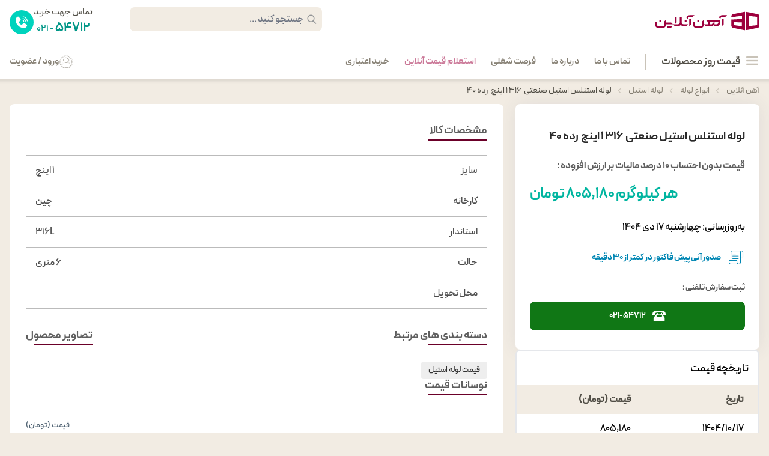

--- FILE ---
content_type: text/html; charset=utf-8
request_url: https://ahanonline.com/product/%D9%84%D9%88%D9%84%D9%87-%D8%A7%D8%B3%D8%AA%D9%86%D9%84%D8%B3-%D8%A7%D8%B3%D8%AA%DB%8C%D9%84-%D8%B5%D9%86%D8%B9%D8%AA%DB%8C-%DB%B3%DB%B1%DB%B6-%DB%B1-%D8%A7%DB%8C%D9%86%DA%86/
body_size: 16492
content:
<!DOCTYPE html>
<html lang="fa-IR" dir="rtl">

<head>
  <!-- Google Tag Manager -->
<script defer>
  (function(w, d, s, l, i) {
    w[l] = w[l] || [];
    w[l].push({
      'gtm.start': new Date().getTime(),
      event: 'gtm.js'
    });
    var f = d.getElementsByTagName(s)[0],
      j = d.createElement(s),
      dl = l != 'dataLayer' ? '&l=' + l : '';
    j.defer = true;
    j.src =
      'https://www.googletagmanager.com/gtm.js?id=' + i + dl;
    f.parentNode.insertBefore(j, f);
  })(window, document, 'script', 'dataLayer', 'GTM-N6V6RT8');
</script>
<!-- End Google Tag Manager -->
<meta charset="UTF-8" />
<meta http-equiv="X-UA-Compatible" content="IE=edge" />
<meta name="viewport" id="viewport" content="minimum-scale=1, initial-scale=1, width=device-width, shrink-to-fit=no, viewport-fit=cover" />
<link href="/styles/tailwind.css" rel="stylesheet" />
<link href="/styles/colors.css" rel="stylesheet" />
<link href="/fonts/icomoon.css" rel="stylesheet" />
<link href="/fonts/peyda.css" rel="stylesheet" />
<link href="/styles/main_v3_8.css" rel="stylesheet" />
<meta name="application-name" content="آهن آنلاین" />
<meta name="format-detection" content="telephone=no" />
<meta name="mobile-web-app-capable" content="yes" />
<meta name="apple-mobile-web-app-capable" content="yes" />
<meta name="apple-mobile-web-app-status-bar-style" content="default" />
<meta name="apple-mobile-web-app-title" content="آهن آنلاین" />


<link rel="apple-touch-icon" sizes="180x180" href="/logo/apple-icon-180x180.png" />
<link rel="icon" type="image/png" sizes="32x32" href="/favicon-32x32.png" />
<link rel="icon" type="image/png" sizes="16x16" href="/favicon-16x16.png" />
<link rel="manifest" href="/site.webmanifest" />
<link rel="mask-icon" href="/safari-pinned-tab.svg" color="#840032" />
<meta name="msapplication-TileColor" content="#ffffff" />
<meta name="theme-color" content="#ffffff" />


<meta name="twitter:card" content="summary" />
<meta name="twitter:site" content="@ahanonline" />
<meta name="twitter:creator" content="@ahanonline" />
<meta property="og:site_name" content="آهن آنلاین" />
<meta property="og:locale" content="fa_IR" />
  <title>
    قیمت لوله استیل صنعتی سایز 1 اینچ استاندارد 316L  (۱۴۰۴/۱۰/۲۹)
  </title>
  <meta name="robots" content="index, follow" />
  <meta name="description" content="قیمت لوله استیل صنعتی سایز 1 اینچ استاندارد 316L، در تاریخ (۱۴۰۴/۱۰/۲۹)، برابر  805,180 است. قیمت لحظه‌ای این لوله استیل صنعتی در همین صفحه قابل مشاهده و استعلام است." />
  <link rel="canonical" href="https://ahanonline.com/product/لوله-استنلس-استیل-صنعتی-۳۱۶-۱-اینچ/" />
  <meta property="og:type" content="article" />
  <meta property="article:modified_time" content="" />
  <meta property="og:title" content="قیمت لوله استیل صنعتی سایز 1 اینچ استاندارد 316L  (۱۴۰۴/۱۰/۲۹)" />
  <meta property="og:url" content="https://ahanonline.com/product/لوله-استنلس-استیل-صنعتی-۳۱۶-۱-اینچ/" />
  <meta property="og:description" content="قیمت لوله استیل صنعتی سایز 1 اینچ استاندارد 316L، در تاریخ (۱۴۰۴/۱۰/۲۹)، برابر  805,180 است. قیمت لحظه‌ای این لوله استیل صنعتی در همین صفحه قابل مشاهده و استعلام است." />
  
  

<script type="application/ld+json">
  {"@context":"https://schema.org","@type":"BreadcrumbList","itemListElement":[{"@type":"ListItem","position":1,"name":"آهن آنلاین ","item":"https://ahanonline.com/"},{"@type":"ListItem","position":2,"name":"انواع لوله","item":"https://ahanonline.com/product-category/%D8%A7%D9%86%D9%88%D8%A7%D8%B9-%D9%84%D9%88%D9%84%D9%87/"},{"@type":"ListItem","position":3,"name":"لوله استیل","item":"https://ahanonline.com/product-category/%D8%A7%D8%B3%D8%AA%D9%86%D9%84%D8%B3-%D8%A7%D8%B3%D8%AA%DB%8C%D9%84/%D9%84%D9%88%D9%84%D9%87-%D8%A7%D8%B3%D8%AA%DB%8C%D9%84/"},{"@type":"ListItem","position":4,"name":"لوله استنلس استیل صنعتی  316 1 اینچ  رده 40 ","item":"https://ahanonline.com/product/لوله-استنلس-استیل-صنعتی-۳۱۶-۱-اینچ/"}]}
</script>
  
  
  </script>
</head>

<body class="bg-background overflow-x-hidden">
  <!-- Google Tag Manager (noscript) -->
  <noscript><iframe src="https://www.googletagmanager.com/ns.html?id=GTM-N6V6RT8" height="0" width="0" style="display:none;visibility:hidden"></iframe></noscript>
  <!-- End Google Tag Manager (noscript) -->
  
  <header class='bg-white fixed top-0 right-0 w-full z-50 shadow-[0_0_4px_4px_rgba(0,0,0,8%)] [direction:rtl]'>
  <div class="max-w-[1376px] mx-auto px-4">
    <div class="flex flex-col items-start justify-start">
      <div class="flex items-center justify-between w-full min-h-[60px]">
        <a class="mt-[7px] menu-item" href="/">
          <img src="/logo/new-logo.svg" class="w-[174px] h-[32px]" alt="آهن آنلاین" width="174" height="32" />
        </a>
        <div class="flex items-center justify-start">
          <form class="relative m-0 headerSearchBox" onsubmit="return false">
            <input type="text" placeholder="جستجو کنید ..." name="search" id="header-search-box" class="keyword-search siteHeader-search focus:bg-white focus:ring-[#e2e2e2] focus:border-none focus:outline-none focus-visible:outline-none w-[320px] h-[40px] bg-[#F2ECE3] box-border ml-[37px] text-[16px] font-semibold text-[#514E46] pr-[30px] rounded-[8px] border-none" />
            <i class="icon-search h-[20] w-[20] text-[18px] right-[8px] top-[11px] text-grayMedium absolute"></i>
            <div class="siteHeader-searchResult">
              <div class='notValue inputText'>لطفا متن موردنظر خود را وارد کنید</div>
              <div class="searchResultBox">
                <ul class='productTypeResult' id="productTypeResult"></ul>
                <ul class='employeeResult' id="employeeResult"></ul>
                <ul class='productResult' id="productResult"></ul>
              </div>
            </div>
          </form>
          <div class="pr-[25px] mt-[10px] gap-[7px] flex items-center justify-start call ">
            <a href="tel:02154712" class="header-call call">
              <div class="flex flex-col items-center justify-start call">
                <span class="text-[15px] font-Regular text-[#514E46] call"> تماس جهت خرید </span>
                <span class="text-[16px] text-[#009787] call">
                  <span class="text-[21px] font-Bold call">54712</span>
                  - 021
                </span>
              </div>
            </a>
            <div>
              <svg width="40" height="40" viewBox="0 0 40 40" fill="none" xmlns="http://www.w3.org/2000/svg">
                <rect width="40" height="40" rx="20" fill="#00D3BD" />
                <path d="M23.6747 29.5605C23.0799 29.5605 22.4598 29.5188 21.8796 29.4398C19.7991 29.1562 16.7522 28.2509 14.0538 25.5512C8.36923 19.8683 10.0808 13.9015 10.8651 13.1173L12.6873 11.2951C13.0634 10.9185 13.565 10.7114 14.0998 10.7114C14.6336 10.7114 15.1348 10.9185 15.5128 11.296C15.5355 11.3191 15.5576 11.3443 15.5767 11.3688L17.9408 14.3993C18.2973 14.7702 18.4931 15.2605 18.4931 15.7785C18.4931 16.3123 18.2865 16.8135 17.9062 17.1946L15.0062 19.9328C16.2693 22.9289 19.2336 24.3414 20.1847 24.6383C20.5759 24.0461 21.9595 22.5602 22.601 21.8811C22.9776 21.5045 23.4787 21.2974 24.0119 21.2974C24.5208 21.2974 25.0041 21.4879 25.3742 21.8337L28.4879 24.1163C28.5206 24.1405 28.5523 24.1676 28.5813 24.1964C28.9574 24.5734 29.1646 25.075 29.1646 25.6084C29.1646 26.1421 28.9574 26.6433 28.5808 27.0192L26.6743 28.9264C26.0855 29.5151 24.2291 29.5606 23.6748 29.5606L23.6747 29.5605Z" fill="white" />
                <path d="M28.7657 18.1054C28.654 16.4299 27.9428 14.8571 26.7631 13.6752C25.5854 12.4948 24.0144 11.7822 22.3391 11.6695C21.9988 11.6463 21.7415 11.3519 21.7642 11.0114C21.7874 10.6711 22.079 10.4133 22.4223 10.437C24.3967 10.5699 26.249 11.4102 27.6375 12.8025C29.029 14.1954 29.8674 16.0491 29.9987 18.0232C30.0214 18.3635 29.7635 18.6576 29.4232 18.6803C29.409 18.6813 29.3956 18.6818 29.382 18.6818C29.0587 18.6818 28.7872 18.4313 28.7654 18.1052L28.7657 18.1054Z" fill="white" />
                <path d="M21.5587 14.0166C21.5819 13.6768 21.8709 13.42 22.2167 13.4422C23.4615 13.5262 24.6295 14.056 25.5052 14.9336C26.3813 15.8097 26.9092 16.9778 26.9925 18.2226C27.0152 18.5629 26.7577 18.8574 26.4176 18.8802C26.4034 18.8811 26.3895 18.8816 26.3759 18.8816C26.0531 18.8816 25.7816 18.6312 25.76 18.3051C25.6966 17.359 25.296 16.4719 24.6315 15.8069C23.9664 15.1408 23.0793 14.7388 22.1332 14.6749C21.7929 14.652 21.5361 14.3573 21.5587 14.0167L21.5587 14.0166Z" fill="white" />
                <path d="M23.7061 19.0617C23.6919 19.0627 23.6785 19.0632 23.6654 19.0632C23.3421 19.0632 23.0706 18.8123 23.0495 18.4857C23.036 18.2795 22.9667 17.9799 22.7122 17.7252C22.4568 17.4698 22.1557 17.3988 21.9481 17.3849C21.6078 17.3607 21.3514 17.0658 21.375 16.7252C21.3983 16.3847 21.6898 16.1299 22.0342 16.1521C22.6249 16.1933 23.1758 16.4416 23.5863 16.8518C23.9966 17.2637 24.2439 17.8148 24.282 18.405C24.3044 18.7454 24.0464 19.0397 23.7061 19.0617L23.7061 19.0617Z" fill="white" />
              </svg>
            </div>
          </div>
        </div>
      </div>
      <div class='min-h-[58px] flex items-center justify-between w-full bg-white border-[#F2ECE3] border-t mt-[10px]'>
        <nav>
    <ul class="flex ">
        <li class="relative hover_able h-[58px] flex justify-center items-center hover:text-ctaDarkRed">
            <div class="flex font-SemiBold justify-center text-[#514E46] items-center text-[17px] menu-item cursor-pointer">
                <i class="icon-berger-menu ml-2 text-[#C9C3B8] text-[24px]"></i>
                قیمت روز محصولات
            </div>
            <div class="w-[2px] h-[26px] bg-[#C9C3B8] mx-[25px]">

            </div>
            <div class=" w-[235px] bg-white absolute top-[45px] right-[0px] shadow-[0px_1px_20px_2px_rgba(0,0,0,0.1)] mega_menu z-[2]">
                <ul class="my-1">
                    
                    <li class="hover:text-ctaDarkRed hover:bg-[#F9F9F9] h-[44px] px-4 text-[#5F5F5F] sub_item">
                        
                            <a href="https://ahanonline.com/product-category/%D9%85%DB%8C%D9%84%DA%AF%D8%B1%D8%AF/%D9%82%DB%8C%D9%85%D8%AA-%D9%85%DB%8C%D9%84%DA%AF%D8%B1%D8%AF/" class="flex justify-between items-center h-full menu-item">
                            <span class="flex justify-center items-center text-[14px] "><i
                                        class="icon-rebar text-[24px] ml-2"></i> میلگرد </span>
                                <i class="icon-Left text-[14px]"></i>
                            </a>
                        
                        <div class="absolute top-[0px] right-[235px] h-full w-[880px] bg-white shadow-[0px_1px_20px_2px_rgba(0,0,0,0.1)]
                            z-[1] rounded-bl-2xl pt-[10px] pr-[30px] pl-[12px] sub_mega_menu pb-[30px]">
                            <div class="text-[#5F5F5F] text-[14px] after:w-[83%] after:h-[1px] after:bg-[#e2e2e2] relative after:absolute after:mr-[10px] after:top-[8px]">
                                قیمت میلگرد
                            </div>
                            <div class="flex flex-wrap flex-row w-full h-[490px] overflow-hidden" id="megaMenu">

                                
                                
                                    <ul class="w-[30%]">
                                        
                                        <li>
                                            
                                                <a href="https://ahanonline.com/product-category/%D9%85%DB%8C%D9%84%DA%AF%D8%B1%D8%AF/%D9%82%DB%8C%D9%85%D8%AA-%D9%85%DB%8C%D9%84%DA%AF%D8%B1%D8%AF/" class="text-textTitle text-[14px]  flex justify-right items-center px-[10px] pt-[14px] hover:text-ctaDarkRed menu-item">
                                                    میلگرد آجدار <i
                                                            class="icon-Left mr-[10px] relative top-[-3px]"></i></a>
                                            
                                        </li>
                                        
                                        
                                        <li>
                                            
                                                <a href="https://ahanonline.com/product-category/%D9%85%DB%8C%D9%84%DA%AF%D8%B1%D8%AF/%D9%85%DB%8C%D9%84%DA%AF%D8%B1%D8%AF-%D8%B3%D8%A7%D8%AF%D9%87/" class="text-textTitle text-[14px]  flex justify-right items-center px-[10px] pt-[14px] hover:text-ctaDarkRed menu-item">
                                                    میلگرد ساده <i
                                                            class="icon-Left mr-[10px] relative top-[-3px]"></i></a>
                                            
                                        </li>
                                        
                                            <li>
                                                <a href="https://ahanonline.com/product-category/%D9%85%DB%8C%D9%84%DA%AF%D8%B1%D8%AF/%D9%82%DB%8C%D9%85%D8%AA-%D9%85%DB%8C%D9%84%DA%AF%D8%B1%D8%AF/%D9%85%DB%8C%D9%84%DA%AF%D8%B1%D8%AF-%DA%A9%D9%84%D8%A7%D9%81/"
                                                   class="text-textTitle text-[14px] flex justify-right items-center px-[15px] pt-[11px] hover:text-ctaDarkRed menu-item">
                                                    میلگرد کلاف </a>
                                            </li>
                                        
                                            <li>
                                                <a href="https://ahanonline.com/product-category/%D9%85%DB%8C%D9%84%DA%AF%D8%B1%D8%AF/%D9%82%DB%8C%D9%85%D8%AA-%D9%85%DB%8C%D9%84%DA%AF%D8%B1%D8%AF/%D9%85%DB%8C%D9%84%DA%AF%D8%B1%D8%AF-%D8%B3%D8%A7%D8%AF%D9%87/%D9%85%DB%8C%D9%84%DA%AF%D8%B1%D8%AF-%D8%AD%D8%B1%D8%A7%D8%B1%D8%AA%DB%8C/"
                                                   class="text-textTitle text-[14px] flex justify-right items-center px-[15px] pt-[11px] hover:text-ctaDarkRed menu-item">
                                                    میلگرد حرارتی </a>
                                            </li>
                                        
                                        
                                        <li>
                                            
                                                <a href="https://ahanonline.com/product-category/%D9%85%DB%8C%D9%84%DA%AF%D8%B1%D8%AF/%D9%82%DB%8C%D9%85%D8%AA-%D9%85%DB%8C%D9%84%DA%AF%D8%B1%D8%AF/%D9%85%DB%8C%D9%84%DA%AF%D8%B1%D8%AF-%D8%A8%D8%B3%D8%AA%D8%B1/" class="text-textTitle text-[14px]  flex justify-right items-center px-[10px] pt-[14px] hover:text-ctaDarkRed menu-item">
                                                    میلگرد بستر <i
                                                            class="icon-Left mr-[10px] relative top-[-3px]"></i></a>
                                            
                                        </li>
                                        
                                        
                                    </ul>
                                
                                    <ul class="w-[30%]">
                                        
                                        <li>
                                            
                                                <spdn class="text-textTitle text-[14px]  flex justify-right items-center px-[10px] pt-[14px] hover:text-ctaDarkRed menu-item">
                                                    سایزهای منتخب <i class="icon-Left mr-[10px] relative top-[-3px]"></i>
                                                </spdn>
                                            
                                        </li>
                                        
                                            <li>
                                                <a href="https://ahanonline.com/product-category/%D9%85%DB%8C%D9%84%DA%AF%D8%B1%D8%AF/%D9%82%DB%8C%D9%85%D8%AA-%D9%85%DB%8C%D9%84%DA%AF%D8%B1%D8%AF/%D9%85%DB%8C%D9%84%DA%AF%D8%B1%D8%AF-8/"
                                                   class="text-textTitle text-[14px] flex justify-right items-center px-[15px] pt-[11px] hover:text-ctaDarkRed menu-item">
                                                    میلگرد 8 </a>
                                            </li>
                                        
                                            <li>
                                                <a href="https://ahanonline.com/product-category/%D9%85%DB%8C%D9%84%DA%AF%D8%B1%D8%AF/%D9%82%DB%8C%D9%85%D8%AA-%D9%85%DB%8C%D9%84%DA%AF%D8%B1%D8%AF/%D9%85%DB%8C%D9%84%DA%AF%D8%B1%D8%AF-10/"
                                                   class="text-textTitle text-[14px] flex justify-right items-center px-[15px] pt-[11px] hover:text-ctaDarkRed menu-item">
                                                    میلگرد 10 </a>
                                            </li>
                                        
                                            <li>
                                                <a href="https://ahanonline.com/product-category/%D9%85%DB%8C%D9%84%DA%AF%D8%B1%D8%AF/%D9%82%DB%8C%D9%85%D8%AA-%D9%85%DB%8C%D9%84%DA%AF%D8%B1%D8%AF/%D9%85%DB%8C%D9%84%DA%AF%D8%B1%D8%AF-12/"
                                                   class="text-textTitle text-[14px] flex justify-right items-center px-[15px] pt-[11px] hover:text-ctaDarkRed menu-item">
                                                    میلگرد 12 </a>
                                            </li>
                                        
                                            <li>
                                                <a href="https://ahanonline.com/product-category/%D9%85%DB%8C%D9%84%DA%AF%D8%B1%D8%AF/%D9%82%DB%8C%D9%85%D8%AA-%D9%85%DB%8C%D9%84%DA%AF%D8%B1%D8%AF/%D9%85%DB%8C%D9%84%DA%AF%D8%B1%D8%AF-14/"
                                                   class="text-textTitle text-[14px] flex justify-right items-center px-[15px] pt-[11px] hover:text-ctaDarkRed menu-item">
                                                    میلگرد 14 </a>
                                            </li>
                                        
                                            <li>
                                                <a href="https://ahanonline.com/product-category/%D9%85%DB%8C%D9%84%DA%AF%D8%B1%D8%AF/%D9%82%DB%8C%D9%85%D8%AA-%D9%85%DB%8C%D9%84%DA%AF%D8%B1%D8%AF/%D9%85%DB%8C%D9%84%DA%AF%D8%B1%D8%AF-16/"
                                                   class="text-textTitle text-[14px] flex justify-right items-center px-[15px] pt-[11px] hover:text-ctaDarkRed menu-item">
                                                    میلگرد 16 </a>
                                            </li>
                                        
                                            <li>
                                                <a href="https://ahanonline.com/product-category/%D9%85%DB%8C%D9%84%DA%AF%D8%B1%D8%AF/%D9%82%DB%8C%D9%85%D8%AA-%D9%85%DB%8C%D9%84%DA%AF%D8%B1%D8%AF/%D9%85%DB%8C%D9%84%DA%AF%D8%B1%D8%AF-18/"
                                                   class="text-textTitle text-[14px] flex justify-right items-center px-[15px] pt-[11px] hover:text-ctaDarkRed menu-item">
                                                    میلگرد 18 </a>
                                            </li>
                                        
                                            <li>
                                                <a href="https://ahanonline.com/product-category/%D9%85%DB%8C%D9%84%DA%AF%D8%B1%D8%AF/%D9%82%DB%8C%D9%85%D8%AA-%D9%85%DB%8C%D9%84%DA%AF%D8%B1%D8%AF/%D9%85%DB%8C%D9%84%DA%AF%D8%B1%D8%AF-20/"
                                                   class="text-textTitle text-[14px] flex justify-right items-center px-[15px] pt-[11px] hover:text-ctaDarkRed menu-item">
                                                    میلگرد 20 </a>
                                            </li>
                                        
                                            <li>
                                                <a href="https://ahanonline.com/product-category/%D9%85%DB%8C%D9%84%DA%AF%D8%B1%D8%AF/%D9%82%DB%8C%D9%85%D8%AA-%D9%85%DB%8C%D9%84%DA%AF%D8%B1%D8%AF/%D9%85%DB%8C%D9%84%DA%AF%D8%B1%D8%AF-22/"
                                                   class="text-textTitle text-[14px] flex justify-right items-center px-[15px] pt-[11px] hover:text-ctaDarkRed menu-item">
                                                    میلگرد 22 </a>
                                            </li>
                                        
                                            <li>
                                                <a href="https://ahanonline.com/product-category/%D9%85%DB%8C%D9%84%DA%AF%D8%B1%D8%AF/%D9%82%DB%8C%D9%85%D8%AA-%D9%85%DB%8C%D9%84%DA%AF%D8%B1%D8%AF/%D9%85%DB%8C%D9%84%DA%AF%D8%B1%D8%AF-25/"
                                                   class="text-textTitle text-[14px] flex justify-right items-center px-[15px] pt-[11px] hover:text-ctaDarkRed menu-item">
                                                    میلگرد 25 </a>
                                            </li>
                                        
                                            <li>
                                                <a href="https://ahanonline.com/product-category/%D9%85%DB%8C%D9%84%DA%AF%D8%B1%D8%AF/%D9%82%DB%8C%D9%85%D8%AA-%D9%85%DB%8C%D9%84%DA%AF%D8%B1%D8%AF/%D9%85%DB%8C%D9%84%DA%AF%D8%B1%D8%AF-%DB%B2%DB%B8/"
                                                   class="text-textTitle text-[14px] flex justify-right items-center px-[15px] pt-[11px] hover:text-ctaDarkRed menu-item">
                                                    میلگرد 28 </a>
                                            </li>
                                        
                                        
                                    </ul>
                                
                                    <ul class="w-[30%]">
                                        
                                        <li>
                                            
                                                <spdn class="text-textTitle text-[14px]  flex justify-right items-center px-[10px] pt-[14px] hover:text-ctaDarkRed menu-item">
                                                    برندهای منتخب <i class="icon-Left mr-[10px] relative top-[-3px]"></i>
                                                </spdn>
                                            
                                        </li>
                                        
                                            <li>
                                                <a href="https://ahanonline.com/product-category/%D9%85%DB%8C%D9%84%DA%AF%D8%B1%D8%AF/%D9%82%DB%8C%D9%85%D8%AA-%D9%85%DB%8C%D9%84%DA%AF%D8%B1%D8%AF/%D9%85%DB%8C%D9%84%DA%AF%D8%B1%D8%AF-%D8%A7%D8%B5%D9%81%D9%87%D8%A7%D9%86/"
                                                   class="text-textTitle text-[14px] flex justify-right items-center px-[15px] pt-[11px] hover:text-ctaDarkRed menu-item">
                                                    میلگرد اصفهان </a>
                                            </li>
                                        
                                            <li>
                                                <a href="https://ahanonline.com/product-category/%D9%85%DB%8C%D9%84%DA%AF%D8%B1%D8%AF/%D9%85%DB%8C%D9%84%DA%AF%D8%B1%D8%AF-%D9%86%DB%8C%D8%B4%D8%A7%D8%A8%D9%88%D8%B1/"
                                                   class="text-textTitle text-[14px] flex justify-right items-center px-[15px] pt-[11px] hover:text-ctaDarkRed menu-item">
                                                    میلگرد نیشابور </a>
                                            </li>
                                        
                                            <li>
                                                <a href="https://ahanonline.com/product-category/%D9%85%DB%8C%D9%84%DA%AF%D8%B1%D8%AF/%D9%82%DB%8C%D9%85%D8%AA-%D9%85%DB%8C%D9%84%DA%AF%D8%B1%D8%AF/%D9%85%DB%8C%D9%84%DA%AF%D8%B1%D8%AF-%D9%85%DB%8C%D8%A7%D9%86%D9%87/"
                                                   class="text-textTitle text-[14px] flex justify-right items-center px-[15px] pt-[11px] hover:text-ctaDarkRed menu-item">
                                                    میلگرد میانه </a>
                                            </li>
                                        
                                            <li>
                                                <a href="https://ahanonline.com/product-category/%D9%85%DB%8C%D9%84%DA%AF%D8%B1%D8%AF/%D9%82%DB%8C%D9%85%D8%AA-%D9%85%DB%8C%D9%84%DA%AF%D8%B1%D8%AF/%D9%85%DB%8C%D9%84%DA%AF%D8%B1%D8%AF-%D8%A8%D9%86%D8%A7%D8%A8/"
                                                   class="text-textTitle text-[14px] flex justify-right items-center px-[15px] pt-[11px] hover:text-ctaDarkRed menu-item">
                                                    میلگرد ظفر بناب </a>
                                            </li>
                                        
                                            <li>
                                                <a href="https://ahanonline.com/product-category/%D9%85%DB%8C%D9%84%DA%AF%D8%B1%D8%AF/%D9%85%DB%8C%D9%84%DA%AF%D8%B1%D8%AF-%D9%81%D8%A7%DB%8C%DA%A9%D9%88-%D8%B3%D8%A7%D8%B1%DB%8C/"
                                                   class="text-textTitle text-[14px] flex justify-right items-center px-[15px] pt-[11px] hover:text-ctaDarkRed menu-item">
                                                    میلگرد فایکو </a>
                                            </li>
                                        
                                            <li>
                                                <a href="https://ahanonline.com/product-category/%D9%85%DB%8C%D9%84%DA%AF%D8%B1%D8%AF/%D9%85%DB%8C%D9%84%DA%AF%D8%B1%D8%AF-%D8%B1%D8%A7%D8%AF-%D9%87%D9%85%D8%AF%D8%A7%D9%86/"
                                                   class="text-textTitle text-[14px] flex justify-right items-center px-[15px] pt-[11px] hover:text-ctaDarkRed menu-item">
                                                    میلگرد راد همدان </a>
                                            </li>
                                        
                                            <li>
                                                <a href="https://ahanonline.com/product-category/%D9%85%DB%8C%D9%84%DA%AF%D8%B1%D8%AF/%D9%82%DB%8C%D9%85%D8%AA-%D9%85%DB%8C%D9%84%DA%AF%D8%B1%D8%AF/%D9%85%DB%8C%D9%84%DA%AF%D8%B1%D8%AF-%D8%A8%D8%A7%D9%81%D9%82/"
                                                   class="text-textTitle text-[14px] flex justify-right items-center px-[15px] pt-[11px] hover:text-ctaDarkRed menu-item">
                                                    میلگرد بافق </a>
                                            </li>
                                        
                                            <li>
                                                <a href="https://ahanonline.com/product-category/%D9%85%DB%8C%D9%84%DA%AF%D8%B1%D8%AF/%D9%85%DB%8C%D9%84%DA%AF%D8%B1%D8%AF-%D8%A2%D9%86%D8%A7%D9%87%DB%8C%D8%AA%D8%A7-%DA%AF%DB%8C%D9%84%D8%A7%D9%86/"
                                                   class="text-textTitle text-[14px] flex justify-right items-center px-[15px] pt-[11px] hover:text-ctaDarkRed menu-item">
                                                    میلگرد آناهیتا </a>
                                            </li>
                                        
                                            <li>
                                                <a href="https://ahanonline.com/product-category/%D9%85%DB%8C%D9%84%DA%AF%D8%B1%D8%AF/%D9%85%DB%8C%D9%84%DA%AF%D8%B1%D8%AF-%D8%B2%D8%A7%DA%AF%D8%B1%D8%B3-%D8%B4%D9%87%D8%B1%DA%A9%D8%B1%D8%AF/"
                                                   class="text-textTitle text-[14px] flex justify-right items-center px-[15px] pt-[11px] hover:text-ctaDarkRed menu-item">
                                                    میلگرد زاگرس </a>
                                            </li>
                                        
                                            <li>
                                                <a href="https://ahanonline.com/product-category/%D9%85%DB%8C%D9%84%DA%AF%D8%B1%D8%AF/%D9%82%DB%8C%D9%85%D8%AA-%D9%85%DB%8C%D9%84%DA%AF%D8%B1%D8%AF/%D9%85%DB%8C%D9%84%DA%AF%D8%B1%D8%AF-%D8%A7%D8%A8%D8%B1%DA%A9%D9%88%D9%87/"
                                                   class="text-textTitle text-[14px] flex justify-right items-center px-[15px] pt-[11px] hover:text-ctaDarkRed menu-item">
                                                    میلگرد ابرکوه </a>
                                            </li>
                                        
                                            <li>
                                                <a href="https://ahanonline.com/product-category/%D9%85%DB%8C%D9%84%DA%AF%D8%B1%D8%AF/%D9%85%DB%8C%D9%84%DA%AF%D8%B1%D8%AF-%D8%B4%D8%A7%D9%87%D8%B1%D9%88%D8%AF/"
                                                   class="text-textTitle text-[14px] flex justify-right items-center px-[15px] pt-[11px] hover:text-ctaDarkRed menu-item">
                                                    میلگرد شاهرود </a>
                                            </li>
                                        
                                            <li>
                                                <a href="https://ahanonline.com/product-category/%D9%85%DB%8C%D9%84%DA%AF%D8%B1%D8%AF/%D9%82%DB%8C%D9%85%D8%AA-%D9%85%DB%8C%D9%84%DA%AF%D8%B1%D8%AF/%D9%85%DB%8C%D9%84%DA%AF%D8%B1%D8%AF-%D8%B4%D8%A7%D9%87%DB%8C%D9%86-%D8%A8%D9%86%D8%A7%D8%A8/"
                                                   class="text-textTitle text-[14px] flex justify-right items-center px-[15px] pt-[11px] hover:text-ctaDarkRed menu-item">
                                                    میلگرد شاهین بناب </a>
                                            </li>
                                        
                                            <li>
                                                <a href="https://ahanonline.com/product-category/%D9%85%DB%8C%D9%84%DA%AF%D8%B1%D8%AF/%D9%85%DB%8C%D9%84%DA%AF%D8%B1%D8%AF-%DA%A9%D9%88%D8%AB%D8%B1-%D8%A7%D9%87%D9%88%D8%A7%D8%B2/"
                                                   class="text-textTitle text-[14px] flex justify-right items-center px-[15px] pt-[11px] hover:text-ctaDarkRed menu-item">
                                                    میلگرد اهواز </a>
                                            </li>
                                        
                                        
                                    </ul>
                                
                            </div>
                        </div>
                    </li>
                    
                    <li class="hover:text-ctaDarkRed hover:bg-[#F9F9F9] h-[44px] px-4 text-[#5F5F5F] sub_item">
                        
                            <div  class="flex justify-between items-center h-full menu-item">
                                   <span class="flex justify-center items-center text-[14px] "><i
                                               class="icon-profile text-[24px] ml-2"></i> پروفیل </span>
                                <i class="icon-Left text-[14px]"></i>
                            </div>
                        
                        <div class="absolute top-[0px] right-[235px] h-full w-[880px] bg-white shadow-[0px_1px_20px_2px_rgba(0,0,0,0.1)]
                            z-[1] rounded-bl-2xl pt-[10px] pr-[30px] pl-[12px] sub_mega_menu pb-[30px]">
                            <div class="text-[#5F5F5F] text-[14px] after:w-[83%] after:h-[1px] after:bg-[#e2e2e2] relative after:absolute after:mr-[10px] after:top-[8px]">
                                قیمت پروفیل
                            </div>
                            <div class="flex flex-wrap flex-row w-full h-[490px] overflow-hidden" id="megaMenu">

                                
                                
                                    <ul class="w-[30%]">
                                        
                                        <li>
                                            
                                                <a href="https://ahanonline.com/product-category/%D8%A7%D9%86%D9%88%D8%A7%D8%B9-%D9%BE%D8%B1%D9%88%D9%81%DB%8C%D9%84/%D9%BE%D8%B1%D9%88%D9%81%DB%8C%D9%84/" class="text-textTitle text-[14px]  flex justify-right items-center px-[10px] pt-[14px] hover:text-ctaDarkRed menu-item">
                                                    پروفیل ساختمانی <i
                                                            class="icon-Left mr-[10px] relative top-[-3px]"></i></a>
                                            
                                        </li>
                                        
                                        
                                        <li>
                                            
                                                <a href="https://ahanonline.com/product-category/%D8%A7%D9%86%D9%88%D8%A7%D8%B9-%D9%BE%D8%B1%D9%88%D9%81%DB%8C%D9%84/%D9%BE%D8%B1%D9%88%D9%81%DB%8C%D9%84-%DA%A9%D9%86%DA%AF%D8%B1%D9%87/" class="text-textTitle text-[14px]  flex justify-right items-center px-[10px] pt-[14px] hover:text-ctaDarkRed menu-item">
                                                    پروفیل کنگره <i
                                                            class="icon-Left mr-[10px] relative top-[-3px]"></i></a>
                                            
                                        </li>
                                        
                                        
                                        <li>
                                            
                                                <a href="https://ahanonline.com/product-category/%D8%A7%D9%86%D9%88%D8%A7%D8%B9-%D9%BE%D8%B1%D9%88%D9%81%DB%8C%D9%84/%D9%BE%D8%B1%D9%88%D9%81%DB%8C%D9%84-%D8%B5%D9%86%D8%B9%D8%AA%DB%8C/" class="text-textTitle text-[14px]  flex justify-right items-center px-[10px] pt-[14px] hover:text-ctaDarkRed menu-item">
                                                    پروفیل صنعتی <i
                                                            class="icon-Left mr-[10px] relative top-[-3px]"></i></a>
                                            
                                        </li>
                                        
                                        
                                        <li>
                                            
                                                <a href="https://ahanonline.com/product-category/%D8%A7%D9%86%D9%88%D8%A7%D8%B9-%D9%BE%D8%B1%D9%88%D9%81%DB%8C%D9%84/%D9%BE%D8%B1%D9%88%D9%81%DB%8C%D9%84z/" class="text-textTitle text-[14px]  flex justify-right items-center px-[10px] pt-[14px] hover:text-ctaDarkRed menu-item">
                                                    پروفیل Z <i
                                                            class="icon-Left mr-[10px] relative top-[-3px]"></i></a>
                                            
                                        </li>
                                        
                                        
                                        <li>
                                            
                                                <a href="https://ahanonline.com/product-category/%D8%A7%D9%86%D9%88%D8%A7%D8%B9-%D9%BE%D8%B1%D9%88%D9%81%DB%8C%D9%84/%D9%BE%D8%B1%D9%88%D9%81%DB%8C%D9%84-%DA%AF%D8%A7%D9%84%D9%88%D8%A7%D9%86%DB%8C%D8%B2%D9%87/" class="text-textTitle text-[14px]  flex justify-right items-center px-[10px] pt-[14px] hover:text-ctaDarkRed menu-item">
                                                    پروفیل گالوانیزه <i
                                                            class="icon-Left mr-[10px] relative top-[-3px]"></i></a>
                                            
                                        </li>
                                        
                                        
                                        <li>
                                            
                                                <a href="https://ahanonline.com/product-category/%D8%A7%D9%86%D9%88%D8%A7%D8%B9-%D9%BE%D8%B1%D9%88%D9%81%DB%8C%D9%84/%D9%BE%D8%B1%D9%88%D9%81%DB%8C%D9%84-%D9%85%D8%A8%D9%84%DB%8C/" class="text-textTitle text-[14px]  flex justify-right items-center px-[10px] pt-[14px] hover:text-ctaDarkRed menu-item">
                                                    پروفیل سبک <i
                                                            class="icon-Left mr-[10px] relative top-[-3px]"></i></a>
                                            
                                        </li>
                                        
                                        
                                        <li>
                                            
                                                <a href="https://ahanonline.com/product-category/%D8%A7%D8%B3%D8%AA%D9%86%D9%84%D8%B3-%D8%A7%D8%B3%D8%AA%DB%8C%D9%84/%D9%BE%D8%B1%D9%88%D9%81%DB%8C%D9%84-%D8%A7%D8%B3%D8%AA%DB%8C%D9%84/" class="text-textTitle text-[14px]  flex justify-right items-center px-[10px] pt-[14px] hover:text-ctaDarkRed menu-item">
                                                    پروفیل استیل <i
                                                            class="icon-Left mr-[10px] relative top-[-3px]"></i></a>
                                            
                                        </li>
                                        
                                        
                                        <li>
                                            
                                                <a href="https://ahanonline.com/product-category/%D8%A7%D9%86%D9%88%D8%A7%D8%B9-%D9%BE%D8%B1%D9%88%D9%81%DB%8C%D9%84/%D9%BE%D8%B1%D9%88%D9%81%DB%8C%D9%84-%D8%A2%D9%84%D9%88%D9%85%DB%8C%D9%86%DB%8C%D9%88%D9%85/" class="text-textTitle text-[14px]  flex justify-right items-center px-[10px] pt-[14px] hover:text-ctaDarkRed menu-item">
                                                    پروفیل آلومینیوم <i
                                                            class="icon-Left mr-[10px] relative top-[-3px]"></i></a>
                                            
                                        </li>
                                        
                                        
                                    </ul>
                                
                            </div>
                        </div>
                    </li>
                    
                    <li class="hover:text-ctaDarkRed hover:bg-[#F9F9F9] h-[44px] px-4 text-[#5F5F5F] sub_item">
                        
                            <a href="https://ahanonline.com/product-category/انواع-ورق/" class="flex justify-between items-center h-full menu-item">
                            <span class="flex justify-center items-center text-[14px] "><i
                                        class="icon-sheet text-[24px] ml-2"></i> ورق </span>
                                <i class="icon-Left text-[14px]"></i>
                            </a>
                        
                        <div class="absolute top-[0px] right-[235px] h-full w-[880px] bg-white shadow-[0px_1px_20px_2px_rgba(0,0,0,0.1)]
                            z-[1] rounded-bl-2xl pt-[10px] pr-[30px] pl-[12px] sub_mega_menu pb-[30px]">
                            <div class="text-[#5F5F5F] text-[14px] after:w-[83%] after:h-[1px] after:bg-[#e2e2e2] relative after:absolute after:mr-[10px] after:top-[8px]">
                                قیمت ورق
                            </div>
                            <div class="flex flex-wrap flex-row w-full h-[490px] overflow-hidden" id="megaMenu">

                                
                                
                                    <ul class="w-[30%]">
                                        
                                        <li>
                                            
                                                <spdn class="text-textTitle text-[14px]  flex justify-right items-center px-[10px] pt-[14px] hover:text-ctaDarkRed menu-item">
                                                    ورق گرم <i class="icon-Left mr-[10px] relative top-[-3px]"></i>
                                                </spdn>
                                            
                                        </li>
                                        
                                            <li>
                                                <a href="https://ahanonline.com/product-category/%D8%A7%D9%86%D9%88%D8%A7%D8%B9-%D9%88%D8%B1%D9%82/%D9%88%D8%B1%D9%82-%D8%B3%DB%8C%D8%A7%D9%87/"
                                                   class="text-textTitle text-[14px] flex justify-right items-center px-[15px] pt-[11px] hover:text-ctaDarkRed menu-item">
                                                    ورق سیاه </a>
                                            </li>
                                        
                                            <li>
                                                <a href="https://ahanonline.com/product-category/%D8%A7%D9%86%D9%88%D8%A7%D8%B9-%D9%88%D8%B1%D9%82/%D9%88%D8%B1%D9%82-a283/"
                                                   class="text-textTitle text-[14px] flex justify-right items-center px-[15px] pt-[11px] hover:text-ctaDarkRed menu-item">
                                                    ورق A283 </a>
                                            </li>
                                        
                                            <li>
                                                <a href="https://ahanonline.com/product-category/%D8%A7%D9%86%D9%88%D8%A7%D8%B9-%D9%88%D8%B1%D9%82/%D9%88%D8%B1%D9%82-st52/"
                                                   class="text-textTitle text-[14px] flex justify-right items-center px-[15px] pt-[11px] hover:text-ctaDarkRed menu-item">
                                                    ورق ST52 </a>
                                            </li>
                                        
                                            <li>
                                                <a href="https://ahanonline.com/product-category/انواع-ورق/ورق-A516/"
                                                   class="text-textTitle text-[14px] flex justify-right items-center px-[15px] pt-[11px] hover:text-ctaDarkRed menu-item">
                                                    ورق A516 </a>
                                            </li>
                                        
                                            <li>
                                                <a href="https://ahanonline.com/product-category/%D8%A7%D9%86%D9%88%D8%A7%D8%B9-%D9%88%D8%B1%D9%82/%D9%88%D8%B1%D9%82-%D8%AF%D8%B1%DB%8C%D8%A7%DB%8C%DB%8C/"
                                                   class="text-textTitle text-[14px] flex justify-right items-center px-[15px] pt-[11px] hover:text-ctaDarkRed menu-item">
                                                    ورق A36 </a>
                                            </li>
                                        
                                            <li>
                                                <a href="https://ahanonline.com/product-category/%D8%A7%D9%86%D9%88%D8%A7%D8%B9-%D9%88%D8%B1%D9%82/%D9%88%D8%B1%D9%82-A131/"
                                                   class="text-textTitle text-[14px] flex justify-right items-center px-[15px] pt-[11px] hover:text-ctaDarkRed menu-item">
                                                    ورق A131 </a>
                                            </li>
                                        
                                            <li>
                                                <a href="https://ahanonline.com/product-category/%D8%A7%D9%86%D9%88%D8%A7%D8%B9-%D9%88%D8%B1%D9%82/17mn4-%D9%88%D8%B1%D9%82/"
                                                   class="text-textTitle text-[14px] flex justify-right items-center px-[15px] pt-[11px] hover:text-ctaDarkRed menu-item">
                                                    ورق 17MN4 </a>
                                            </li>
                                        
                                            <li>
                                                <a href="https://ahanonline.com/product-category/%D8%A7%D9%86%D9%88%D8%A7%D8%B9-%D9%88%D8%B1%D9%82/Ck45/"
                                                   class="text-textTitle text-[14px] flex justify-right items-center px-[15px] pt-[11px] hover:text-ctaDarkRed menu-item">
                                                    ورق CK45 </a>
                                            </li>
                                        
                                            <li>
                                                <a href="https://ahanonline.com/product-category/%D8%A7%D9%86%D9%88%D8%A7%D8%B9-%D9%88%D8%B1%D9%82/%D9%88%D8%B1%D9%82-%D8%B6%D8%AF-%D8%B3%D8%A7%DB%8C%D8%B4/"
                                                   class="text-textTitle text-[14px] flex justify-right items-center px-[15px] pt-[11px] hover:text-ctaDarkRed menu-item">
                                                    ورق ضد سایش </a>
                                            </li>
                                        
                                            <li>
                                                <a href="https://ahanonline.com/product-category/%D8%A7%D9%86%D9%88%D8%A7%D8%B9-%D9%88%D8%B1%D9%82/%D9%88%D8%B1%D9%82-%D8%A2%D8%AC%D8%AF%D8%A7%D8%B1/"
                                                   class="text-textTitle text-[14px] flex justify-right items-center px-[15px] pt-[11px] hover:text-ctaDarkRed menu-item">
                                                    ورق آجدار </a>
                                            </li>
                                        
                                            <li>
                                                <a href="https://ahanonline.com/product-category/%D8%A7%D9%86%D9%88%D8%A7%D8%B9-%D9%88%D8%B1%D9%82/%D9%88%D8%B1%D9%82-%D8%A7%D8%B3%DB%8C%D8%AF-%D8%B4%D9%88%D8%A6%DB%8C/"
                                                   class="text-textTitle text-[14px] flex justify-right items-center px-[15px] pt-[11px] hover:text-ctaDarkRed menu-item">
                                                    ورق اسیدشویی </a>
                                            </li>
                                        
                                            <li>
                                                <a href="https://ahanonline.com/product-category/%D8%A7%D9%86%D9%88%D8%A7%D8%B9-%D9%88%D8%B1%D9%82/%D8%A7%D8%B3%D9%84%D8%A8/"
                                                   class="text-textTitle text-[14px] flex justify-right items-center px-[15px] pt-[11px] hover:text-ctaDarkRed menu-item">
                                                    اسلب </a>
                                            </li>
                                        
                                            <li>
                                                <a href="https://ahanonline.com/product-category/%D8%A7%D9%86%D9%88%D8%A7%D8%B9-%D9%88%D8%B1%D9%82/%D9%88%D8%B1%D9%82-%D9%BE%D8%A7%D9%86%DA%86-%D8%B3%DB%8C%D8%A7%D9%87/"
                                                   class="text-textTitle text-[14px] flex justify-right items-center px-[15px] pt-[11px] hover:text-ctaDarkRed menu-item">
                                                    ورق پانچ سیاه </a>
                                            </li>
                                        
                                        
                                    </ul>
                                
                                    <ul class="w-[30%]">
                                        
                                        <li>
                                            
                                                <spdn class="text-textTitle text-[14px]  flex justify-right items-center px-[10px] pt-[14px] hover:text-ctaDarkRed menu-item">
                                                    ورق سرد و پوشش دار <i class="icon-Left mr-[10px] relative top-[-3px]"></i>
                                                </spdn>
                                            
                                        </li>
                                        
                                            <li>
                                                <a href="https://ahanonline.com/product-category/%D8%A7%D9%86%D9%88%D8%A7%D8%B9-%D9%88%D8%B1%D9%82/%D9%88%D8%B1%D9%82-%DA%AF%D8%A7%D9%84%D9%88%D8%A7%D9%86%DB%8C%D8%B2%D9%87/"
                                                   class="text-textTitle text-[14px] flex justify-right items-center px-[15px] pt-[11px] hover:text-ctaDarkRed menu-item">
                                                    ورق گالوانیزه </a>
                                            </li>
                                        
                                            <li>
                                                <a href="https://ahanonline.com/product-category/%D8%A7%D9%86%D9%88%D8%A7%D8%B9-%D9%88%D8%B1%D9%82/%D9%88%D8%B1%D9%82-%D8%B1%D9%88%D8%BA%D9%86%DB%8C/"
                                                   class="text-textTitle text-[14px] flex justify-right items-center px-[15px] pt-[11px] hover:text-ctaDarkRed menu-item">
                                                    ورق روغنی </a>
                                            </li>
                                        
                                            <li>
                                                <a href="https://ahanonline.com/product-category/%D8%A7%D9%86%D9%88%D8%A7%D8%B9-%D9%88%D8%B1%D9%82/%D9%88%D8%B1%D9%82-%D8%B1%D9%86%DA%AF%DB%8C/"
                                                   class="text-textTitle text-[14px] flex justify-right items-center px-[15px] pt-[11px] hover:text-ctaDarkRed menu-item">
                                                    ورق رنگی </a>
                                            </li>
                                        
                                            <li>
                                                <a href="https://ahanonline.com/product-category/%D8%A7%D9%86%D9%88%D8%A7%D8%B9-%D9%88%D8%B1%D9%82/%D9%88%D8%B1%D9%82-%D8%B4%DB%8C%D8%B1%D9%88%D8%A7%D9%86%DB%8C/"
                                                   class="text-textTitle text-[14px] flex justify-right items-center px-[15px] pt-[11px] hover:text-ctaDarkRed menu-item">
                                                    ورق شیروانی </a>
                                            </li>
                                        
                                            <li>
                                                <a href="https://ahanonline.com/product-category/%D8%A7%D9%86%D9%88%D8%A7%D8%B9-%D9%88%D8%B1%D9%82/%D9%82%D9%84%D8%B9-%D8%A7%D9%86%D8%AF%D9%88%D8%AF/"
                                                   class="text-textTitle text-[14px] flex justify-right items-center px-[15px] pt-[11px] hover:text-ctaDarkRed menu-item">
                                                    ورق قلع اندود </a>
                                            </li>
                                        
                                            <li>
                                                <a href="https://ahanonline.com/product-category/%D8%A7%D9%86%D9%88%D8%A7%D8%B9-%D9%88%D8%B1%D9%82/%D8%A2%D9%84%D9%88%D8%B2%DB%8C%D9%86%DA%A9/"
                                                   class="text-textTitle text-[14px] flex justify-right items-center px-[15px] pt-[11px] hover:text-ctaDarkRed menu-item">
                                                    ورق آلوزینک </a>
                                            </li>
                                        
                                            <li>
                                                <a href="https://ahanonline.com/product-category/%D8%A7%D9%86%D9%88%D8%A7%D8%B9-%D9%88%D8%B1%D9%82/%D8%A2%D9%84%D9%88%D8%B2%DB%8C%D9%86%DA%A9/%D9%88%D8%B1%D9%82-%DA%AF%D8%A7%D9%84%D9%88%D8%A7%D9%84%D9%88%D9%85/"
                                                   class="text-textTitle text-[14px] flex justify-right items-center px-[15px] pt-[11px] hover:text-ctaDarkRed menu-item">
                                                    ورق گالوالوم </a>
                                            </li>
                                        
                                            <li>
                                                <a href="https://ahanonline.com/product-category/%D8%A7%D9%86%D9%88%D8%A7%D8%B9-%D9%88%D8%B1%D9%82/%D8%B9%D8%B1%D8%B4%D9%87-%D9%81%D9%88%D9%84%D8%A7%D8%AF%DB%8C-%DA%AF%D8%A7%D9%84%D9%88%D8%A7%D9%86%DB%8C%D8%B2%D9%87/"
                                                   class="text-textTitle text-[14px] flex justify-right items-center px-[15px] pt-[11px] hover:text-ctaDarkRed menu-item">
                                                    ورق عرشه فولادی گالوانیزه </a>
                                            </li>
                                        
                                            <li>
                                                <a href="https://ahanonline.com/product-category/%D8%A7%D8%AA%D8%B5%D8%A7%D9%84%D8%A7%D8%AA/%DA%AF%D9%84-%D9%85%DB%8C%D8%AE-%D8%B9%D8%B1%D8%B4%D9%87/"
                                                   class="text-textTitle text-[14px] flex justify-right items-center px-[15px] pt-[11px] hover:text-ctaDarkRed menu-item">
                                                    گل میخ عرشه </a>
                                            </li>
                                        
                                            <li>
                                                <a href="https://ahanonline.com/product-category/%D8%A7%D9%86%D9%88%D8%A7%D8%B9-%D9%88%D8%B1%D9%82/%D9%88%D8%B1%D9%82-%DA%AF%D8%A7%D9%84%D9%88%D8%A7%D9%86%DB%8C%D8%B2%D9%87/%D9%88%D8%B1%D9%82-%D8%B1%D9%86%DA%AF%DB%8C-%D8%A7%D9%84%DA%A9%D8%AA%D8%B1%D9%88%D8%A7%D8%B3%D8%AA%D8%A7%D8%AA%DB%8C%DA%A9/"
                                                   class="text-textTitle text-[14px] flex justify-right items-center px-[15px] pt-[11px] hover:text-ctaDarkRed menu-item">
                                                    ورق رنگی الکترواستاتیک </a>
                                            </li>
                                        
                                            <li>
                                                <a href="https://ahanonline.com/product-category/%D8%A7%D9%86%D9%88%D8%A7%D8%B9-%D9%88%D8%B1%D9%82/%D9%88%D8%B1%D9%82-%DA%A9%D8%B1%DA%A9%D8%B1%D9%87/"
                                                   class="text-textTitle text-[14px] flex justify-right items-center px-[15px] pt-[11px] hover:text-ctaDarkRed menu-item">
                                                    ورق کرکره </a>
                                            </li>
                                        
                                            <li>
                                                <a href="https://ahanonline.com/product-category/%D8%A7%D9%86%D9%88%D8%A7%D8%B9-%D9%88%D8%B1%D9%82/%D9%88%D8%B1%D9%82-%DA%A9%D8%B1%DA%A9%D8%B1%D9%87/%D9%88%D8%B1%D9%82-%DA%A9%D8%B1%DA%A9%D8%B1%D9%87-%D8%A7%DB%8C-%D8%B1%D9%86%DA%AF%DB%8C/"
                                                   class="text-textTitle text-[14px] flex justify-right items-center px-[15px] pt-[11px] hover:text-ctaDarkRed menu-item">
                                                    ورق کرکره رنگی </a>
                                            </li>
                                        
                                        
                                    </ul>
                                
                                    <ul class="w-[30%]">
                                        
                                        <li>
                                            
                                                <spdn class="text-textTitle text-[14px]  flex justify-right items-center px-[10px] pt-[14px] hover:text-ctaDarkRed menu-item">
                                                    استیل <i class="icon-Left mr-[10px] relative top-[-3px]"></i>
                                                </spdn>
                                            
                                        </li>
                                        
                                            <li>
                                                <a href="https://ahanonline.com/product-category/%D8%A7%D9%86%D9%88%D8%A7%D8%B9-%D9%88%D8%B1%D9%82/%D9%88%D8%B1%D9%82-%D8%A7%D8%B3%D8%AA%DB%8C%D9%84/"
                                                   class="text-textTitle text-[14px] flex justify-right items-center px-[15px] pt-[11px] hover:text-ctaDarkRed menu-item">
                                                    ورق استیل </a>
                                            </li>
                                        
                                            <li>
                                                <a href="https://ahanonline.com/product-category/%D8%A7%D9%86%D9%88%D8%A7%D8%B9-%D9%88%D8%B1%D9%82/%D9%88%D8%B1%D9%82-%D8%A7%D8%B3%D8%AA%DB%8C%D9%84/%D9%88%D8%B1%D9%82-%D8%A7%D8%B3%D8%AA%DB%8C%D9%84-%D8%B5%D9%86%D8%B9%D8%AA%DB%8C/"
                                                   class="text-textTitle text-[14px] flex justify-right items-center px-[15px] pt-[11px] hover:text-ctaDarkRed menu-item">
                                                    ورق استیل صنعتی </a>
                                            </li>
                                        
                                            <li>
                                                <a href="https://ahanonline.com/product-category/%D8%A7%D9%86%D9%88%D8%A7%D8%B9-%D9%88%D8%B1%D9%82/%D9%88%D8%B1%D9%82-%D8%A7%D8%B3%D8%AA%DB%8C%D9%84/%D9%88%D8%B1%D9%82-%D8%A7%D8%B3%D8%AA%DB%8C%D9%84-%D8%AF%DA%A9%D9%88%D8%B1%D8%A7%D8%AA%DB%8C%D9%88/"
                                                   class="text-textTitle text-[14px] flex justify-right items-center px-[15px] pt-[11px] hover:text-ctaDarkRed menu-item">
                                                    ورق استیل دکوراتیو </a>
                                            </li>
                                        
                                        
                                        <li>
                                            
                                                <spdn class="text-textTitle text-[14px]  flex justify-right items-center px-[10px] pt-[14px] hover:text-ctaDarkRed menu-item">
                                                    غیر فولادی <i class="icon-Left mr-[10px] relative top-[-3px]"></i>
                                                </spdn>
                                            
                                        </li>
                                        
                                            <li>
                                                <a href="https://ahanonline.com/product-category/%D8%A7%D9%86%D9%88%D8%A7%D8%B9-%D9%88%D8%B1%D9%82/%D9%88%D8%B1%D9%82-%D9%81%D8%A7%DB%8C%D8%A8%D8%B1-%DA%AF%D9%84%D8%A7%D8%B3/"
                                                   class="text-textTitle text-[14px] flex justify-right items-center px-[15px] pt-[11px] hover:text-ctaDarkRed menu-item">
                                                    ورق فایبرگلاس </a>
                                            </li>
                                        
                                            <li>
                                                <a href="https://ahanonline.com/product-category/%D8%A7%D9%86%D9%88%D8%A7%D8%B9-%D9%88%D8%B1%D9%82/%D9%88%D8%B1%D9%82-%D9%BE%D9%84%DB%8C-%DA%A9%D8%B1%D8%A8%D9%86%D8%A7%D8%AA/"
                                                   class="text-textTitle text-[14px] flex justify-right items-center px-[15px] pt-[11px] hover:text-ctaDarkRed menu-item">
                                                    ورق پلی کربنات </a>
                                            </li>
                                        
                                        
                                        <li>
                                            
                                                <a href="https://ahanonline.com/product-category/%D8%A7%D9%86%D9%88%D8%A7%D8%B9-%D9%88%D8%B1%D9%82/%D8%B3%D8%A7%D9%86%D8%AF%D9%88%DB%8C%DA%86-%D9%BE%D8%A7%D9%86%D9%84/" class="text-textTitle text-[14px]  flex justify-right items-center px-[10px] pt-[14px] hover:text-ctaDarkRed menu-item">
                                                    ساندویچ پانل <i
                                                            class="icon-Left mr-[10px] relative top-[-3px]"></i></a>
                                            
                                        </li>
                                        
                                            <li>
                                                <a href="https://ahanonline.com/product-category/%D8%A7%D9%86%D9%88%D8%A7%D8%B9-%D9%88%D8%B1%D9%82/%D8%B3%D8%A7%D9%86%D8%AF%D9%88%DB%8C%DA%86-%D9%BE%D8%A7%D9%86%D9%84/%D8%B3%D8%A7%D9%86%D8%AF%D9%88%DB%8C%DA%86-%D9%BE%D8%A7%D9%86%D9%84-%D8%B3%D9%82%D9%81%DB%8C/"
                                                   class="text-textTitle text-[14px] flex justify-right items-center px-[15px] pt-[11px] hover:text-ctaDarkRed menu-item">
                                                    ساندویچ پانل سقفی </a>
                                            </li>
                                        
                                            <li>
                                                <a href="https://ahanonline.com/product-category/%D8%A7%D9%86%D9%88%D8%A7%D8%B9-%D9%88%D8%B1%D9%82/%D8%B3%D8%A7%D9%86%D8%AF%D9%88%DB%8C%DA%86-%D9%BE%D8%A7%D9%86%D9%84/%D8%B3%D8%A7%D9%86%D8%AF%D9%88%DB%8C%DA%86-%D9%BE%D8%A7%D9%86%D9%84-%D8%AF%DB%8C%D9%88%D8%A7%D8%B1%DB%8C/"
                                                   class="text-textTitle text-[14px] flex justify-right items-center px-[15px] pt-[11px] hover:text-ctaDarkRed menu-item">
                                                    ساندویچ پانل دیواری </a>
                                            </li>
                                        
                                        
                                    </ul>
                                
                            </div>
                        </div>
                    </li>
                    
                    <li class="hover:text-ctaDarkRed hover:bg-[#F9F9F9] h-[44px] px-4 text-[#5F5F5F] sub_item">
                        
                            <a href="https://ahanonline.com/product-category/%D9%86%D8%A8%D8%B4%DB%8C-%D9%88-%D9%86%D8%A7%D9%88%D8%AF%D8%A7%D9%86%DB%8C/" class="flex justify-between items-center h-full menu-item">
                            <span class="flex justify-center items-center text-[14px] "><i
                                        class="icon-Corners text-[24px] ml-2"></i> نبشی و ناودانی </span>
                                <i class="icon-Left text-[14px]"></i>
                            </a>
                        
                        <div class="absolute top-[0px] right-[235px] h-full w-[880px] bg-white shadow-[0px_1px_20px_2px_rgba(0,0,0,0.1)]
                            z-[1] rounded-bl-2xl pt-[10px] pr-[30px] pl-[12px] sub_mega_menu pb-[30px]">
                            <div class="text-[#5F5F5F] text-[14px] after:w-[83%] after:h-[1px] after:bg-[#e2e2e2] relative after:absolute after:mr-[10px] after:top-[8px]">
                                قیمت نبشی و ناودانی
                            </div>
                            <div class="flex flex-wrap flex-row w-full h-[490px] overflow-hidden" id="megaMenu">

                                
                                
                                    <ul class="w-[30%]">
                                        
                                        <li>
                                            
                                                <a href="https://ahanonline.com/product-category/%D9%86%D8%A8%D8%B4%DB%8C-%D9%88-%D9%86%D8%A7%D9%88%D8%AF%D8%A7%D9%86%DB%8C/%D9%86%D8%A8%D8%B4%DB%8C/" class="text-textTitle text-[14px]  flex justify-right items-center px-[10px] pt-[14px] hover:text-ctaDarkRed menu-item">
                                                    نبشی <i
                                                            class="icon-Left mr-[10px] relative top-[-3px]"></i></a>
                                            
                                        </li>
                                        
                                        
                                        <li>
                                            
                                                <a href="https://ahanonline.com/product-category/%D9%86%D8%A8%D8%B4%DB%8C-%D9%88-%D9%86%D8%A7%D9%88%D8%AF%D8%A7%D9%86%DB%8C/%D9%86%D8%A7%D9%88%D8%AF%D8%A7%D9%86%DB%8C/" class="text-textTitle text-[14px]  flex justify-right items-center px-[10px] pt-[14px] hover:text-ctaDarkRed menu-item">
                                                    ناودانی <i
                                                            class="icon-Left mr-[10px] relative top-[-3px]"></i></a>
                                            
                                        </li>
                                        
                                            <li>
                                                <a href="https://ahanonline.com/product-category/%D9%86%D8%A8%D8%B4%DB%8C-%D9%88-%D9%86%D8%A7%D9%88%D8%AF%D8%A7%D9%86%DB%8C/%D9%86%D8%A7%D9%88%D8%AF%D8%A7%D9%86%DB%8C/?brand=%D9%86%D8%A7%D8%A8+%D8%AA%D8%A8%D8%B1%DB%8C%D8%B2&amp;brand=%D9%81%D9%88%D9%84%D8%A7%D8%AF+%D9%81%D8%B1%D8%A7%D8%AF&amp;brand=%D9%81%D9%88%D9%84%D8%A7%D8%AF+%D8%AA%D9%87%D8%B1%D8%A7%D9%86&amp;brand=%D9%81%D8%A7%DB%8C%DA%A9%D9%88&amp;brand=%D8%B4%DA%A9%D9%81%D8%AA%D9%87&amp;brand=%D8%A7%D8%B3%D9%BE%DB%8C%D8%B1%D8%A7%D9%84&amp;brand=%DB%8C%D8%B2%D8%AF"
                                                   class="text-textTitle text-[14px] flex justify-right items-center px-[15px] pt-[11px] hover:text-ctaDarkRed menu-item">
                                                    ناودانی ساختمانی </a>
                                            </li>
                                        
                                            <li>
                                                <a href="https://ahanonline.com/product-category/%D9%86%D8%A8%D8%B4%DB%8C-%D9%88-%D9%86%D8%A7%D9%88%D8%AF%D8%A7%D9%86%DB%8C/%D9%86%D8%A7%D9%88%D8%AF%D8%A7%D9%86%DB%8C/%D9%86%D8%A7%D9%88%D8%AF%D8%A7%D9%86%DB%8C-%D8%A7%D8%B1%D9%88%D9%BE%D8%A7/"
                                                   class="text-textTitle text-[14px] flex justify-right items-center px-[15px] pt-[11px] hover:text-ctaDarkRed menu-item">
                                                    ناودانی اروپایی </a>
                                            </li>
                                        
                                        
                                        <li>
                                            
                                                <a href="https://ahanonline.com/product-category/%D9%86%D8%A8%D8%B4%DB%8C-%D9%88-%D9%86%D8%A7%D9%88%D8%AF%D8%A7%D9%86%DB%8C/%D9%88%D8%A7%D9%84-%D9%BE%D8%B3%D8%AA/" class="text-textTitle text-[14px]  flex justify-right items-center px-[10px] pt-[14px] hover:text-ctaDarkRed menu-item">
                                                    وال پست <i
                                                            class="icon-Left mr-[10px] relative top-[-3px]"></i></a>
                                            
                                        </li>
                                        
                                        
                                    </ul>
                                
                                    <ul class="w-[30%]">
                                        
                                        <li>
                                            
                                                <a href="https://ahanonline.com/product-category/%D9%86%D8%A8%D8%B4%DB%8C-%D9%88-%D9%86%D8%A7%D9%88%D8%AF%D8%A7%D9%86%DB%8C/%D8%B3%D9%BE%D8%B1%DB%8C/" class="text-textTitle text-[14px]  flex justify-right items-center px-[10px] pt-[14px] hover:text-ctaDarkRed menu-item">
                                                    سپری <i
                                                            class="icon-Left mr-[10px] relative top-[-3px]"></i></a>
                                            
                                        </li>
                                        
                                        
                                    </ul>
                                
                            </div>
                        </div>
                    </li>
                    
                    <li class="hover:text-ctaDarkRed hover:bg-[#F9F9F9] h-[44px] px-4 text-[#5F5F5F] sub_item">
                        
                            <a href="https://ahanonline.com/product-category/%D8%AA%DB%8C%D8%B1%D8%A2%D9%87%D9%86-%D9%88-%D9%87%D8%A7%D8%B4/%D8%AA%DB%8C%D8%B1%D8%A2%D9%87%D9%86/" class="flex justify-between items-center h-full menu-item">
                            <span class="flex justify-center items-center text-[14px] "><i
                                        class="icon-girder text-[24px] ml-2"></i> تیرآهن </span>
                                <i class="icon-Left text-[14px]"></i>
                            </a>
                        
                        <div class="absolute top-[0px] right-[235px] h-full w-[880px] bg-white shadow-[0px_1px_20px_2px_rgba(0,0,0,0.1)]
                            z-[1] rounded-bl-2xl pt-[10px] pr-[30px] pl-[12px] sub_mega_menu pb-[30px]">
                            <div class="text-[#5F5F5F] text-[14px] after:w-[83%] after:h-[1px] after:bg-[#e2e2e2] relative after:absolute after:mr-[10px] after:top-[8px]">
                                قیمت تیرآهن
                            </div>
                            <div class="flex flex-wrap flex-row w-full h-[490px] overflow-hidden" id="megaMenu">

                                
                                
                                    <ul class="w-[30%]">
                                        
                                        <li>
                                            
                                                <a href="https://ahanonline.com/product-category/%D8%AA%DB%8C%D8%B1%D8%A2%D9%87%D9%86-%D9%88-%D9%87%D8%A7%D8%B4/%D8%AA%DB%8C%D8%B1%D8%A2%D9%87%D9%86/" class="text-textTitle text-[14px]  flex justify-right items-center px-[10px] pt-[14px] hover:text-ctaDarkRed menu-item">
                                                    تیرآهن <i
                                                            class="icon-Left mr-[10px] relative top-[-3px]"></i></a>
                                            
                                        </li>
                                        
                                        
                                        <li>
                                            
                                                <a href="https://ahanonline.com/product-category/%D8%AA%DB%8C%D8%B1%D8%A2%D9%87%D9%86-%D9%88-%D9%87%D8%A7%D8%B4/%D9%87%D8%A7%D8%B4/" class="text-textTitle text-[14px]  flex justify-right items-center px-[10px] pt-[14px] hover:text-ctaDarkRed menu-item">
                                                    هاش <i
                                                            class="icon-Left mr-[10px] relative top-[-3px]"></i></a>
                                            
                                        </li>
                                        
                                            <li>
                                                <a href="https://ahanonline.com/product-category/%D8%AA%DB%8C%D8%B1%D8%A2%D9%87%D9%86-%D9%88-%D9%87%D8%A7%D8%B4/%D9%87%D8%A7%D8%B4/?standard=HEA"
                                                   class="text-textTitle text-[14px] flex justify-right items-center px-[15px] pt-[11px] hover:text-ctaDarkRed menu-item">
                                                    سبک </a>
                                            </li>
                                        
                                            <li>
                                                <a href="https://ahanonline.com/product-category/%D8%AA%DB%8C%D8%B1%D8%A2%D9%87%D9%86-%D9%88-%D9%87%D8%A7%D8%B4/%D9%87%D8%A7%D8%B4/?standard=HEB"
                                                   class="text-textTitle text-[14px] flex justify-right items-center px-[15px] pt-[11px] hover:text-ctaDarkRed menu-item">
                                                    سنگین </a>
                                            </li>
                                        
                                        
                                        <li>
                                            
                                                <a href="https://ahanonline.com/product-category/%D8%AA%DB%8C%D8%B1%D8%A2%D9%87%D9%86-%D9%88-%D9%87%D8%A7%D8%B4/%D8%AA%DB%8C%D8%B1%D8%A2%D9%87%D9%86/%D8%AA%DB%8C%D8%B1%D8%A2%D9%87%D9%86-%D9%84%D8%A7%D9%86%D9%87-%D8%B2%D9%86%D8%A8%D9%88%D8%B1%DB%8C/" class="text-textTitle text-[14px]  flex justify-right items-center px-[10px] pt-[14px] hover:text-ctaDarkRed menu-item">
                                                    لانه زنبوری <i
                                                            class="icon-Left mr-[10px] relative top-[-3px]"></i></a>
                                            
                                        </li>
                                        
                                        
                                        <li>
                                            
                                                <a href="https://ahanonline.com/product-category/%D8%AA%DB%8C%D8%B1%D8%A2%D9%87%D9%86-%D9%88-%D9%87%D8%A7%D8%B4/%D8%B1%DB%8C%D9%84/" class="text-textTitle text-[14px]  flex justify-right items-center px-[10px] pt-[14px] hover:text-ctaDarkRed menu-item">
                                                    ریل <i
                                                            class="icon-Left mr-[10px] relative top-[-3px]"></i></a>
                                            
                                        </li>
                                        
                                            <li>
                                                <a href="https://ahanonline.com/product-category/%D8%AA%DB%8C%D8%B1%D8%A2%D9%87%D9%86-%D9%88-%D9%87%D8%A7%D8%B4/%D8%B1%DB%8C%D9%84/%D8%B1%DB%8C%D9%84-%D9%85%D8%B9%D8%AF%D9%86%DB%8C/"
                                                   class="text-textTitle text-[14px] flex justify-right items-center px-[15px] pt-[11px] hover:text-ctaDarkRed menu-item">
                                                    ریل معدنی </a>
                                            </li>
                                        
                                            <li>
                                                <a href="https://ahanonline.com/product-category/%D8%AA%DB%8C%D8%B1%D8%A2%D9%87%D9%86-%D9%88-%D9%87%D8%A7%D8%B4/%D8%B1%DB%8C%D9%84/%D8%B1%DB%8C%D9%84-%D8%AC%D8%B1%D8%AB%D9%82%DB%8C%D9%84%DB%8C/"
                                                   class="text-textTitle text-[14px] flex justify-right items-center px-[15px] pt-[11px] hover:text-ctaDarkRed menu-item">
                                                    ریل جرثقیلی </a>
                                            </li>
                                        
                                            <li>
                                                <a href="https://ahanonline.com/product-category/%D8%AA%DB%8C%D8%B1%D8%A2%D9%87%D9%86-%D9%88-%D9%87%D8%A7%D8%B4/%D8%B1%DB%8C%D9%84/%D8%B1%DB%8C%D9%84-%D8%A2%D8%B3%D8%A7%D9%86%D8%B3%D9%88%D8%B1%DB%8C/"
                                                   class="text-textTitle text-[14px] flex justify-right items-center px-[15px] pt-[11px] hover:text-ctaDarkRed menu-item">
                                                    ریل آسانسوری </a>
                                            </li>
                                        
                                        
                                    </ul>
                                
                                    <ul class="w-[30%]">
                                        
                                        <li>
                                            
                                                <spdn class="text-textTitle text-[14px]  flex justify-right items-center px-[10px] pt-[14px] hover:text-ctaDarkRed menu-item">
                                                    برندهای منتخب <i class="icon-Left mr-[10px] relative top-[-3px]"></i>
                                                </spdn>
                                            
                                        </li>
                                        
                                            <li>
                                                <a href="https://ahanonline.com/product-category/%D8%AA%DB%8C%D8%B1%D8%A2%D9%87%D9%86-%D9%88-%D9%87%D8%A7%D8%B4/%D8%AA%DB%8C%D8%B1%D8%A2%D9%87%D9%86/%D8%AA%DB%8C%D8%B1%D8%A2%D9%87%D9%86-%D9%81%D8%A7%DB%8C%DA%A9%D9%88/"
                                                   class="text-textTitle text-[14px] flex justify-right items-center px-[15px] pt-[11px] hover:text-ctaDarkRed menu-item">
                                                    تیرآهن فایکو </a>
                                            </li>
                                        
                                            <li>
                                                <a href="https://ahanonline.com/product-category/%D8%AA%DB%8C%D8%B1%D8%A2%D9%87%D9%86-%D9%88-%D9%87%D8%A7%D8%B4/%D8%AA%DB%8C%D8%B1%D8%A2%D9%87%D9%86/%D8%AA%DB%8C%D8%B1%D8%A2%D9%87%D9%86-%DA%A9%D8%B1%D9%85%D8%A7%D9%86%D8%B4%D8%A7%D9%87/"
                                                   class="text-textTitle text-[14px] flex justify-right items-center px-[15px] pt-[11px] hover:text-ctaDarkRed menu-item">
                                                    تیرآهن کرمانشاه </a>
                                            </li>
                                        
                                            <li>
                                                <a href="https://ahanonline.com/product-category/%D8%AA%DB%8C%D8%B1%D8%A2%D9%87%D9%86-%D9%88-%D9%87%D8%A7%D8%B4/%D8%AA%DB%8C%D8%B1%D8%A2%D9%87%D9%86/%D8%AA%DB%8C%D8%B1%D8%A2%D9%87%D9%86-%DB%8C%D8%B2%D8%AF/"
                                                   class="text-textTitle text-[14px] flex justify-right items-center px-[15px] pt-[11px] hover:text-ctaDarkRed menu-item">
                                                    تیرآهن یزد </a>
                                            </li>
                                        
                                            <li>
                                                <a href="https://ahanonline.com/product-category/%D8%AA%DB%8C%D8%B1%D8%A2%D9%87%D9%86-%D9%88-%D9%87%D8%A7%D8%B4/%D8%AA%DB%8C%D8%B1%D8%A2%D9%87%D9%86/%D8%AA%DB%8C%D8%B1%D8%A2%D9%87%D9%86-%D8%A2%D8%B1%DB%8C%D8%A7%D9%86-%D9%81%D9%88%D9%84%D8%A7%D8%AF/"
                                                   class="text-textTitle text-[14px] flex justify-right items-center px-[15px] pt-[11px] hover:text-ctaDarkRed menu-item">
                                                    تیرآهن آریان فولاد </a>
                                            </li>
                                        
                                            <li>
                                                <a href="https://ahanonline.com/product-category/%D8%AA%DB%8C%D8%B1%D8%A2%D9%87%D9%86-%D9%88-%D9%87%D8%A7%D8%B4/%D8%AA%DB%8C%D8%B1%D8%A2%D9%87%D9%86/%D8%AA%DB%8C%D8%B1%D8%A2%D9%87%D9%86-%D8%AE%DB%8C%D8%A7%D9%85-%D8%B3%D9%BE%D9%87%D8%B1-%D9%81%D9%88%D9%84%D8%A7%D8%AF-%D9%86%DB%8C%D8%B4%D8%A7%D8%A8%D9%88%D8%B1/"
                                                   class="text-textTitle text-[14px] flex justify-right items-center px-[15px] pt-[11px] hover:text-ctaDarkRed menu-item">
                                                    تیرآهن خیام نیشابور </a>
                                            </li>
                                        
                                            <li>
                                                <a href="https://ahanonline.com/product-category/%D8%AA%DB%8C%D8%B1%D8%A2%D9%87%D9%86-%D9%88-%D9%87%D8%A7%D8%B4/%D8%AA%DB%8C%D8%B1%D8%A2%D9%87%D9%86/%D8%AA%DB%8C%D8%B1%D8%A2%D9%87%D9%86-%D9%85%D8%A7%D9%87%D8%A7%D9%86/"
                                                   class="text-textTitle text-[14px] flex justify-right items-center px-[15px] pt-[11px] hover:text-ctaDarkRed menu-item">
                                                    تیرآهن ماهان </a>
                                            </li>
                                        
                                            <li>
                                                <a href="https://ahanonline.com/product-category/%D8%AA%DB%8C%D8%B1%D8%A2%D9%87%D9%86-%D9%88-%D9%87%D8%A7%D8%B4/%D8%AA%DB%8C%D8%B1%D8%A2%D9%87%D9%86/%D8%AA%DB%8C%D8%B1%D8%A2%D9%87%D9%86-%D8%A7%D8%B7%D9%84%D8%B3/"
                                                   class="text-textTitle text-[14px] flex justify-right items-center px-[15px] pt-[11px] hover:text-ctaDarkRed menu-item">
                                                    تیرآهن اطلس </a>
                                            </li>
                                        
                                            <li>
                                                <a href="https://ahanonline.com/product-category/%D8%AA%DB%8C%D8%B1%D8%A2%D9%87%D9%86-%D9%88-%D9%87%D8%A7%D8%B4/%D8%AA%DB%8C%D8%B1%D8%A2%D9%87%D9%86/%D8%AA%DB%8C%D8%B1%D8%A2%D9%87%D9%86-%D8%B8%D9%81%D8%B1-%D8%A8%D9%86%D8%A7%D8%A8/"
                                                   class="text-textTitle text-[14px] flex justify-right items-center px-[15px] pt-[11px] hover:text-ctaDarkRed menu-item">
                                                    تیرآهن بناب </a>
                                            </li>
                                        
                                            <li>
                                                <a href="https://ahanonline.com/product-category/%D8%AA%DB%8C%D8%B1%D8%A2%D9%87%D9%86-%D9%88-%D9%87%D8%A7%D8%B4/%D8%AA%DB%8C%D8%B1%D8%A2%D9%87%D9%86/%D8%AA%DB%8C%D8%B1%D8%A2%D9%87%D9%86-%D8%A7%D9%87%D9%88%D8%A7%D8%B2/"
                                                   class="text-textTitle text-[14px] flex justify-right items-center px-[15px] pt-[11px] hover:text-ctaDarkRed menu-item">
                                                    تیرآهن اهواز </a>
                                            </li>
                                        
                                        
                                    </ul>
                                
                                    <ul class="w-[30%]">
                                        
                                        <li>
                                            
                                                <spdn class="text-textTitle text-[14px]  flex justify-right items-center px-[10px] pt-[14px] hover:text-ctaDarkRed menu-item">
                                                    سایزهای منتخب <i class="icon-Left mr-[10px] relative top-[-3px]"></i>
                                                </spdn>
                                            
                                        </li>
                                        
                                            <li>
                                                <a href="https://ahanonline.com/product-category/%D8%AA%DB%8C%D8%B1%D8%A2%D9%87%D9%86-%D9%88-%D9%87%D8%A7%D8%B4/%D8%AA%DB%8C%D8%B1%D8%A2%D9%87%D9%86/%D8%AA%DB%8C%D8%B1%D8%A2%D9%87%D9%86-10/"
                                                   class="text-textTitle text-[14px] flex justify-right items-center px-[15px] pt-[11px] hover:text-ctaDarkRed menu-item">
                                                    تیرآهن 10 </a>
                                            </li>
                                        
                                            <li>
                                                <a href="https://ahanonline.com/product-category/%D8%AA%DB%8C%D8%B1%D8%A2%D9%87%D9%86-%D9%88-%D9%87%D8%A7%D8%B4/%D8%AA%DB%8C%D8%B1%D8%A2%D9%87%D9%86/%D8%AA%DB%8C%D8%B1%D8%A2%D9%87%D9%86-12/"
                                                   class="text-textTitle text-[14px] flex justify-right items-center px-[15px] pt-[11px] hover:text-ctaDarkRed menu-item">
                                                    تیرآهن 12 </a>
                                            </li>
                                        
                                            <li>
                                                <a href="https://ahanonline.com/product-category/%D8%AA%DB%8C%D8%B1%D8%A2%D9%87%D9%86-%D9%88-%D9%87%D8%A7%D8%B4/%D8%AA%DB%8C%D8%B1%D8%A2%D9%87%D9%86/?size=14"
                                                   class="text-textTitle text-[14px] flex justify-right items-center px-[15px] pt-[11px] hover:text-ctaDarkRed menu-item">
                                                    تیرآهن 14 </a>
                                            </li>
                                        
                                            <li>
                                                <a href="https://ahanonline.com/product-category/%D8%AA%DB%8C%D8%B1%D8%A2%D9%87%D9%86-%D9%88-%D9%87%D8%A7%D8%B4/%D8%AA%DB%8C%D8%B1%D8%A2%D9%87%D9%86/%D8%AA%DB%8C%D8%B1%D8%A2%D9%87%D9%86-16/"
                                                   class="text-textTitle text-[14px] flex justify-right items-center px-[15px] pt-[11px] hover:text-ctaDarkRed menu-item">
                                                    تیرآهن 16 </a>
                                            </li>
                                        
                                            <li>
                                                <a href="https://ahanonline.com/product-category/%D8%AA%DB%8C%D8%B1%D8%A2%D9%87%D9%86-%D9%88-%D9%87%D8%A7%D8%B4/%D8%AA%DB%8C%D8%B1%D8%A2%D9%87%D9%86/%D8%AA%DB%8C%D8%B1%D8%A2%D9%87%D9%86-18/"
                                                   class="text-textTitle text-[14px] flex justify-right items-center px-[15px] pt-[11px] hover:text-ctaDarkRed menu-item">
                                                    تیرآهن 18 </a>
                                            </li>
                                        
                                            <li>
                                                <a href="https://ahanonline.com/product-category/%D8%AA%DB%8C%D8%B1%D8%A2%D9%87%D9%86-%D9%88-%D9%87%D8%A7%D8%B4/%D8%AA%DB%8C%D8%B1%D8%A2%D9%87%D9%86/%D8%AA%DB%8C%D8%B1%D8%A2%D9%87%D9%86-20/"
                                                   class="text-textTitle text-[14px] flex justify-right items-center px-[15px] pt-[11px] hover:text-ctaDarkRed menu-item">
                                                    تیرآهن 20 </a>
                                            </li>
                                        
                                            <li>
                                                <a href="https://ahanonline.com/product-category/%D8%AA%DB%8C%D8%B1%D8%A2%D9%87%D9%86-%D9%88-%D9%87%D8%A7%D8%B4/%D8%AA%DB%8C%D8%B1%D8%A2%D9%87%D9%86/%D8%AA%DB%8C%D8%B1%D8%A2%D9%87%D9%86-22/"
                                                   class="text-textTitle text-[14px] flex justify-right items-center px-[15px] pt-[11px] hover:text-ctaDarkRed menu-item">
                                                    تیرآهن 22 </a>
                                            </li>
                                        
                                            <li>
                                                <a href="https://ahanonline.com/product-category/%D8%AA%DB%8C%D8%B1%D8%A2%D9%87%D9%86-%D9%88-%D9%87%D8%A7%D8%B4/%D8%AA%DB%8C%D8%B1%D8%A2%D9%87%D9%86/%D8%AA%DB%8C%D8%B1%D8%A2%D9%87%D9%86-24/"
                                                   class="text-textTitle text-[14px] flex justify-right items-center px-[15px] pt-[11px] hover:text-ctaDarkRed menu-item">
                                                    تیرآهن 24 </a>
                                            </li>
                                        
                                            <li>
                                                <a href="https://ahanonline.com/product-category/%D8%AA%DB%8C%D8%B1%D8%A2%D9%87%D9%86-%D9%88-%D9%87%D8%A7%D8%B4/%D8%AA%DB%8C%D8%B1%D8%A2%D9%87%D9%86/%D8%AA%DB%8C%D8%B1%D8%A2%D9%87%D9%86-27/"
                                                   class="text-textTitle text-[14px] flex justify-right items-center px-[15px] pt-[11px] hover:text-ctaDarkRed menu-item">
                                                    تیرآهن 27 </a>
                                            </li>
                                        
                                            <li>
                                                <a href="https://ahanonline.com/product-category/%D8%AA%DB%8C%D8%B1%D8%A2%D9%87%D9%86-%D9%88-%D9%87%D8%A7%D8%B4/%D8%AA%DB%8C%D8%B1%D8%A2%D9%87%D9%86/%D8%AA%DB%8C%D8%B1%D8%A2%D9%87%D9%86-30/"
                                                   class="text-textTitle text-[14px] flex justify-right items-center px-[15px] pt-[11px] hover:text-ctaDarkRed menu-item">
                                                    تیرآهن 30 </a>
                                            </li>
                                        
                                        
                                    </ul>
                                
                            </div>
                        </div>
                    </li>
                    
                    <li class="hover:text-ctaDarkRed hover:bg-[#F9F9F9] h-[44px] px-4 text-[#5F5F5F] sub_item">
                        
                            <a href="https://ahanonline.com/product-category/%D8%A7%D9%86%D9%88%D8%A7%D8%B9-%D9%84%D9%88%D9%84%D9%87/" class="flex justify-between items-center h-full menu-item">
                            <span class="flex justify-center items-center text-[14px] "><i
                                        class="icon-pipe text-[24px] ml-2"></i> لوله </span>
                                <i class="icon-Left text-[14px]"></i>
                            </a>
                        
                        <div class="absolute top-[0px] right-[235px] h-full w-[880px] bg-white shadow-[0px_1px_20px_2px_rgba(0,0,0,0.1)]
                            z-[1] rounded-bl-2xl pt-[10px] pr-[30px] pl-[12px] sub_mega_menu pb-[30px]">
                            <div class="text-[#5F5F5F] text-[14px] after:w-[83%] after:h-[1px] after:bg-[#e2e2e2] relative after:absolute after:mr-[10px] after:top-[8px]">
                                قیمت لوله
                            </div>
                            <div class="flex flex-wrap flex-row w-full h-[490px] overflow-hidden" id="megaMenu">

                                
                                
                                    <ul class="w-[30%]">
                                        
                                        <li>
                                            
                                                <a href="https://ahanonline.com/product-category/%D8%A7%D9%86%D9%88%D8%A7%D8%B9-%D9%84%D9%88%D9%84%D9%87/%D9%84%D9%88%D9%84%D9%87-%D8%AF%D8%B1%D8%B2-%D9%85%D8%B3%D8%AA%D9%82%DB%8C%D9%85/" class="text-textTitle text-[14px]  flex justify-right items-center px-[10px] pt-[14px] hover:text-ctaDarkRed menu-item">
                                                    لوله درزدار <i
                                                            class="icon-Left mr-[10px] relative top-[-3px]"></i></a>
                                            
                                        </li>
                                        
                                            <li>
                                                <a href="https://ahanonline.com/product-category/%D8%A7%D9%86%D9%88%D8%A7%D8%B9-%D9%84%D9%88%D9%84%D9%87/%D9%84%D9%88%D9%84%D9%87-%D8%AF%D8%A7%D8%B1%D8%A8%D8%B3%D8%AA%DB%8C/"
                                                   class="text-textTitle text-[14px] flex justify-right items-center px-[15px] pt-[11px] hover:text-ctaDarkRed menu-item">
                                                    لوله داربست </a>
                                            </li>
                                        
                                            <li>
                                                <a href="https://ahanonline.com/product-category/%D8%A7%D8%AA%D8%B5%D8%A7%D9%84%D8%A7%D8%AA/%D9%84%D9%88%D8%A7%D8%B2%D9%85-%D8%AF%D8%A7%D8%B1%D8%A8%D8%B3%D8%AA/"
                                                   class="text-textTitle text-[14px] flex justify-right items-center px-[15px] pt-[11px] hover:text-ctaDarkRed menu-item">
                                                    لوازم داربستی </a>
                                            </li>
                                        
                                            <li>
                                                <a href="https://ahanonline.com/product-category/%D8%A7%D8%AA%D8%B5%D8%A7%D9%84%D8%A7%D8%AA/%D8%AA%D8%AE%D8%AA%D9%87-%D8%B1%D9%88%D8%B3%DB%8C/"
                                                   class="text-textTitle text-[14px] flex justify-right items-center px-[15px] pt-[11px] hover:text-ctaDarkRed menu-item">
                                                    تخته روسی </a>
                                            </li>
                                        
                                            <li>
                                                <a href="https://ahanonline.com/product-category/%D8%A7%D9%86%D9%88%D8%A7%D8%B9-%D9%84%D9%88%D9%84%D9%87/%D9%84%D9%88%D9%84%D9%87-%D8%AF%D8%B1%D8%B2-%D9%85%D8%B3%D8%AA%D9%82%DB%8C%D9%85/%D9%84%D9%88%D9%84%D9%87-%D8%AA%D8%B3%D8%AA-%D8%A2%D8%A8/"
                                                   class="text-textTitle text-[14px] flex justify-right items-center px-[15px] pt-[11px] hover:text-ctaDarkRed menu-item">
                                                    لوله تست آب </a>
                                            </li>
                                        
                                            <li>
                                                <a href="https://ahanonline.com/product-category/%D8%A7%D9%86%D9%88%D8%A7%D8%B9-%D9%84%D9%88%D9%84%D9%87/%D9%84%D9%88%D9%84%D9%87-%D8%AF%D8%B1%D8%B2-%D9%85%D8%B3%D8%AA%D9%82%DB%8C%D9%85/%D9%84%D9%88%D9%84%D9%87-%DA%AF%D8%A7%D8%B2-%D8%AE%D8%A7%D9%86%DA%AF%DB%8C/"
                                                   class="text-textTitle text-[14px] flex justify-right items-center px-[15px] pt-[11px] hover:text-ctaDarkRed menu-item">
                                                    لوله گاز خانگی </a>
                                            </li>
                                        
                                            <li>
                                                <a href="https://ahanonline.com/product-category/%D8%A7%D9%86%D9%88%D8%A7%D8%B9-%D9%84%D9%88%D9%84%D9%87/%D9%84%D9%88%D9%84%D9%87-%D8%AF%D8%B1%D8%B2-%D9%85%D8%B3%D8%AA%D9%82%DB%8C%D9%85/%D9%82%DB%8C%D9%85%D8%AA-%D9%84%D9%88%D9%84%D9%87-api/"
                                                   class="text-textTitle text-[14px] flex justify-right items-center px-[15px] pt-[11px] hover:text-ctaDarkRed menu-item">
                                                    لوله API </a>
                                            </li>
                                        
                                            <li>
                                                <a href="https://ahanonline.com/product-category/%D8%A7%D9%86%D9%88%D8%A7%D8%B9-%D9%84%D9%88%D9%84%D9%87/%D9%84%D9%88%D9%84%D9%87-%D8%AC%D8%AF%D8%A7%D8%B1-%DA%86%D8%A7%D9%87/"
                                                   class="text-textTitle text-[14px] flex justify-right items-center px-[15px] pt-[11px] hover:text-ctaDarkRed menu-item">
                                                    لوله جدار چاه </a>
                                            </li>
                                        
                                            <li>
                                                <a href="https://ahanonline.com/product-category/%D8%A7%D9%86%D9%88%D8%A7%D8%B9-%D9%84%D9%88%D9%84%D9%87/%D9%84%D9%88%D9%84%D9%87-%DA%AF%D8%A7%D9%84%D9%88%D8%A7%D9%86%DB%8C%D8%B2%D9%87/"
                                                   class="text-textTitle text-[14px] flex justify-right items-center px-[15px] pt-[11px] hover:text-ctaDarkRed menu-item">
                                                    لوله گالوانیزه </a>
                                            </li>
                                        
                                            <li>
                                                <a href="https://ahanonline.com/product-category/%D8%A7%D9%86%D9%88%D8%A7%D8%B9-%D9%84%D9%88%D9%84%D9%87/%D9%84%D9%88%D9%84%D9%87-%DA%AF%D8%A7%D9%84%D9%88%D8%A7%D9%86%DB%8C%D8%B2%D9%87/%D9%84%D9%88%D9%84%D9%87-%DA%AF%D9%84%D8%AE%D8%A7%D9%86%D9%87/"
                                                   class="text-textTitle text-[14px] flex justify-right items-center px-[15px] pt-[11px] hover:text-ctaDarkRed menu-item">
                                                    لوله گلخانه </a>
                                            </li>
                                        
                                        
                                    </ul>
                                
                                    <ul class="w-[30%]">
                                        
                                        <li>
                                            
                                                <spdn class="text-textTitle text-[14px]  flex justify-right items-center px-[10px] pt-[14px] hover:text-ctaDarkRed menu-item">
                                                    لوله بدون درز <i class="icon-Left mr-[10px] relative top-[-3px]"></i>
                                                </spdn>
                                            
                                        </li>
                                        
                                            <li>
                                                <a href="https://ahanonline.com/product-category/%D8%A7%D9%86%D9%88%D8%A7%D8%B9-%D9%84%D9%88%D9%84%D9%87/%D9%84%D9%88%D9%84%D9%87-%D9%85%D8%A7%D9%86%D8%B3%D9%85%D8%A7%D9%86/"
                                                   class="text-textTitle text-[14px] flex justify-right items-center px-[15px] pt-[11px] hover:text-ctaDarkRed menu-item">
                                                    لوله مانیسمان </a>
                                            </li>
                                        
                                            <li>
                                                <a href="https://ahanonline.com/product-category/%D8%A7%D9%86%D9%88%D8%A7%D8%B9-%D9%84%D9%88%D9%84%D9%87/%D9%84%D9%88%D9%84%D9%87-%DA%AF%D9%88%D8%B4%D8%AA%D8%AF%D8%A7%D8%B1/"
                                                   class="text-textTitle text-[14px] flex justify-right items-center px-[15px] pt-[11px] hover:text-ctaDarkRed menu-item">
                                                    لوله گوشتدار </a>
                                            </li>
                                        
                                        
                                    </ul>
                                
                                    <ul class="w-[30%]">
                                        
                                        <li>
                                            
                                                <spdn class="text-textTitle text-[14px]  flex justify-right items-center px-[10px] pt-[14px] hover:text-ctaDarkRed menu-item">
                                                    استیل، مس، آلومینیوم <i class="icon-Left mr-[10px] relative top-[-3px]"></i>
                                                </spdn>
                                            
                                        </li>
                                        
                                            <li>
                                                <a href="https://ahanonline.com/product-category/%D8%A7%D8%B3%D8%AA%D9%86%D9%84%D8%B3-%D8%A7%D8%B3%D8%AA%DB%8C%D9%84/%D9%84%D9%88%D9%84%D9%87-%D8%A7%D8%B3%D8%AA%DB%8C%D9%84/"
                                                   class="text-textTitle text-[14px] flex justify-right items-center px-[15px] pt-[11px] hover:text-ctaDarkRed menu-item">
                                                    لوله استیل </a>
                                            </li>
                                        
                                            <li>
                                                <a href="https://ahanonline.com/product-category/%D8%A7%D8%B3%D8%AA%D9%86%D9%84%D8%B3-%D8%A7%D8%B3%D8%AA%DB%8C%D9%84/%D9%84%D9%88%D9%84%D9%87-%D8%A7%D8%B3%D8%AA%DB%8C%D9%84/%D9%84%D9%88%D9%84%D9%87-%D8%A7%D8%B3%D8%AA%DB%8C%D9%84-%D8%B5%D9%86%D8%B9%D8%AA%DB%8C/"
                                                   class="text-textTitle text-[14px] flex justify-right items-center px-[15px] pt-[11px] hover:text-ctaDarkRed menu-item">
                                                    لوله استیل صنعتی </a>
                                            </li>
                                        
                                            <li>
                                                <a href="https://ahanonline.com/product-category/%D8%A7%D8%B3%D8%AA%D9%86%D9%84%D8%B3-%D8%A7%D8%B3%D8%AA%DB%8C%D9%84/%D9%84%D9%88%D9%84%D9%87-%D8%A7%D8%B3%D8%AA%DB%8C%D9%84/%D9%84%D9%88%D9%84%D9%87-%D8%A7%D8%B3%D8%AA%DB%8C%D9%84-%D8%AF%DA%A9%D9%88%D8%B1%D8%A7%D8%AA%DB%8C%D9%88/"
                                                   class="text-textTitle text-[14px] flex justify-right items-center px-[15px] pt-[11px] hover:text-ctaDarkRed menu-item">
                                                    لوله استیل دکوراتیو </a>
                                            </li>
                                        
                                            <li>
                                                <a href="https://ahanonline.com/product-category/%D8%A7%D8%B3%D8%AA%D9%86%D9%84%D8%B3-%D8%A7%D8%B3%D8%AA%DB%8C%D9%84/%D9%84%D9%88%D9%84%D9%87-%D8%A7%D8%B3%D8%AA%DB%8C%D9%84/%D9%84%D9%88%D9%84%D9%87-%D8%A7%D8%B3%D8%AA%DB%8C%D9%84-%D8%B5%D9%86%D8%A7%DB%8C%D8%B9-%D8%BA%D8%B0%D8%A7%DB%8C%DB%8C/"
                                                   class="text-textTitle text-[14px] flex justify-right items-center px-[15px] pt-[11px] hover:text-ctaDarkRed menu-item">
                                                    لوله استیل صنایع غذایی </a>
                                            </li>
                                        
                                            <li>
                                                <a href="https://ahanonline.com/product-category/%D8%A7%D9%86%D9%88%D8%A7%D8%B9-%D9%84%D9%88%D9%84%D9%87/%D9%84%D9%88%D9%84%D9%87-%D9%85%D8%B3%DB%8C/"
                                                   class="text-textTitle text-[14px] flex justify-right items-center px-[15px] pt-[11px] hover:text-ctaDarkRed menu-item">
                                                    لوله مسی </a>
                                            </li>
                                        
                                        
                                    </ul>
                                
                            </div>
                        </div>
                    </li>
                    
                    <li class="hover:text-ctaDarkRed hover:bg-[#F9F9F9] h-[44px] px-4 text-[#5F5F5F] sub_item">
                        
                            <div  class="flex justify-between items-center h-full menu-item">
                                   <span class="flex justify-center items-center text-[14px] "><i
                                               class="icon-stainless-steel text-[24px] ml-2"></i> استیل </span>
                                <i class="icon-Left text-[14px]"></i>
                            </div>
                        
                        <div class="absolute top-[0px] right-[235px] h-full w-[880px] bg-white shadow-[0px_1px_20px_2px_rgba(0,0,0,0.1)]
                            z-[1] rounded-bl-2xl pt-[10px] pr-[30px] pl-[12px] sub_mega_menu pb-[30px]">
                            <div class="text-[#5F5F5F] text-[14px] after:w-[83%] after:h-[1px] after:bg-[#e2e2e2] relative after:absolute after:mr-[10px] after:top-[8px]">
                                قیمت استیل
                            </div>
                            <div class="flex flex-wrap flex-row w-full h-[490px] overflow-hidden" id="megaMenu">

                                
                                
                                    <ul class="w-[30%]">
                                        
                                        <li>
                                            
                                                <a href="https://ahanonline.com/product-category/%D8%A7%D9%86%D9%88%D8%A7%D8%B9-%D9%88%D8%B1%D9%82/%D9%88%D8%B1%D9%82-%D8%A7%D8%B3%D8%AA%DB%8C%D9%84/" class="text-textTitle text-[14px]  flex justify-right items-center px-[10px] pt-[14px] hover:text-ctaDarkRed menu-item">
                                                    ورق استیل <i
                                                            class="icon-Left mr-[10px] relative top-[-3px]"></i></a>
                                            
                                        </li>
                                        
                                            <li>
                                                <a href="https://ahanonline.com/product-category/%D8%A7%D9%86%D9%88%D8%A7%D8%B9-%D9%88%D8%B1%D9%82/%D9%88%D8%B1%D9%82-%D8%A7%D8%B3%D8%AA%DB%8C%D9%84/%D9%88%D8%B1%D9%82-%D8%A7%D8%B3%D8%AA%DB%8C%D9%84-%D8%B5%D9%86%D8%B9%D8%AA%DB%8C/"
                                                   class="text-textTitle text-[14px] flex justify-right items-center px-[15px] pt-[11px] hover:text-ctaDarkRed menu-item">
                                                    ورق استیل صنعتی </a>
                                            </li>
                                        
                                            <li>
                                                <a href="https://ahanonline.com/product-category/%D8%A7%D9%86%D9%88%D8%A7%D8%B9-%D9%88%D8%B1%D9%82/%D9%88%D8%B1%D9%82-%D8%A7%D8%B3%D8%AA%DB%8C%D9%84/%D9%88%D8%B1%D9%82-%D8%A7%D8%B3%D8%AA%DB%8C%D9%84-%D8%AF%DA%A9%D9%88%D8%B1%D8%A7%D8%AA%DB%8C%D9%88/"
                                                   class="text-textTitle text-[14px] flex justify-right items-center px-[15px] pt-[11px] hover:text-ctaDarkRed menu-item">
                                                    ورق استیل دکوراتیو </a>
                                            </li>
                                        
                                        
                                        <li>
                                            
                                                <a href="https://ahanonline.com/product-category/%D8%A7%D8%B3%D8%AA%D9%86%D9%84%D8%B3-%D8%A7%D8%B3%D8%AA%DB%8C%D9%84/%D9%84%D9%88%D9%84%D9%87-%D8%A7%D8%B3%D8%AA%DB%8C%D9%84/" class="text-textTitle text-[14px]  flex justify-right items-center px-[10px] pt-[14px] hover:text-ctaDarkRed menu-item">
                                                    لوله استیل <i
                                                            class="icon-Left mr-[10px] relative top-[-3px]"></i></a>
                                            
                                        </li>
                                        
                                        
                                        <li>
                                            
                                                <a href="https://ahanonline.com/product-category/%D8%A7%D8%B3%D8%AA%D9%86%D9%84%D8%B3-%D8%A7%D8%B3%D8%AA%DB%8C%D9%84/%D9%BE%D8%B1%D9%88%D9%81%DB%8C%D9%84-%D8%A7%D8%B3%D8%AA%DB%8C%D9%84/" class="text-textTitle text-[14px]  flex justify-right items-center px-[10px] pt-[14px] hover:text-ctaDarkRed menu-item">
                                                    پروفیل استیل <i
                                                            class="icon-Left mr-[10px] relative top-[-3px]"></i></a>
                                            
                                        </li>
                                        
                                        
                                        <li>
                                            
                                                <a href="https://ahanonline.com/product-category/%D9%85%DB%8C%D9%84%DA%AF%D8%B1%D8%AF/%D9%85%DB%8C%D9%84%DA%AF%D8%B1%D8%AF-%D8%A7%D8%B3%D8%AA%DB%8C%D9%84/" class="text-textTitle text-[14px]  flex justify-right items-center px-[10px] pt-[14px] hover:text-ctaDarkRed menu-item">
                                                    میلگرد استیل <i
                                                            class="icon-Left mr-[10px] relative top-[-3px]"></i></a>
                                            
                                        </li>
                                        
                                        
                                        <li>
                                            
                                                <a href="https://ahanonline.com/product-category/%D8%A7%D8%B3%D8%AA%D9%86%D9%84%D8%B3-%D8%A7%D8%B3%D8%AA%DB%8C%D9%84/%D9%86%D8%A8%D8%B4%DB%8C-%D8%A7%D8%B3%D8%AA%DB%8C%D9%84/" class="text-textTitle text-[14px]  flex justify-right items-center px-[10px] pt-[14px] hover:text-ctaDarkRed menu-item">
                                                    نبشی استیل <i
                                                            class="icon-Left mr-[10px] relative top-[-3px]"></i></a>
                                            
                                        </li>
                                        
                                        
                                        <li>
                                            
                                                <a href="https://ahanonline.com/product-category/%D8%A7%D8%B3%D8%AA%D9%86%D9%84%D8%B3-%D8%A7%D8%B3%D8%AA%DB%8C%D9%84/%D9%86%D8%A7%D9%88%D8%AF%D8%A7%D9%86%DB%8C-%D8%A7%D8%B3%D8%AA%DB%8C%D9%84/" class="text-textTitle text-[14px]  flex justify-right items-center px-[10px] pt-[14px] hover:text-ctaDarkRed menu-item">
                                                    ناودانی استیل <i
                                                            class="icon-Left mr-[10px] relative top-[-3px]"></i></a>
                                            
                                        </li>
                                        
                                        
                                        <li>
                                            
                                                <a href="https://ahanonline.com/product-category/%D9%85%DB%8C%D9%84%DA%AF%D8%B1%D8%AF/%D8%B3%DB%8C%D9%85-%D8%AC%D9%88%D8%B4-%D8%A7%D8%B3%D8%AA%DB%8C%D9%84/" class="text-textTitle text-[14px]  flex justify-right items-center px-[10px] pt-[14px] hover:text-ctaDarkRed menu-item">
                                                    سیم جوش استیل <i
                                                            class="icon-Left mr-[10px] relative top-[-3px]"></i></a>
                                            
                                        </li>
                                        
                                        
                                        <li>
                                            
                                                <a href="https://ahanonline.com/product-category/%D9%85%DB%8C%D9%84%DA%AF%D8%B1%D8%AF/%D8%B3%DB%8C%D9%85-%D9%85%D9%81%D8%AA%D9%88%D9%84-%D8%A7%D8%B3%D8%AA%DB%8C%D9%84/" class="text-textTitle text-[14px]  flex justify-right items-center px-[10px] pt-[14px] hover:text-ctaDarkRed menu-item">
                                                    سیم مفتول استیل <i
                                                            class="icon-Left mr-[10px] relative top-[-3px]"></i></a>
                                            
                                        </li>
                                        
                                        
                                    </ul>
                                
                            </div>
                        </div>
                    </li>
                    
                    <li class="hover:text-ctaDarkRed hover:bg-[#F9F9F9] h-[44px] px-4 text-[#5F5F5F] sub_item">
                        
                            <div  class="flex justify-between items-center h-full menu-item">
                                   <span class="flex justify-center items-center text-[14px] "><i
                                               class="icon-grating text-[24px] ml-2"></i> گریتینگ و تسمه </span>
                                <i class="icon-Left text-[14px]"></i>
                            </div>
                        
                        <div class="absolute top-[0px] right-[235px] h-full w-[880px] bg-white shadow-[0px_1px_20px_2px_rgba(0,0,0,0.1)]
                            z-[1] rounded-bl-2xl pt-[10px] pr-[30px] pl-[12px] sub_mega_menu pb-[30px]">
                            <div class="text-[#5F5F5F] text-[14px] after:w-[83%] after:h-[1px] after:bg-[#e2e2e2] relative after:absolute after:mr-[10px] after:top-[8px]">
                                قیمت گریتینگ و تسمه
                            </div>
                            <div class="flex flex-wrap flex-row w-full h-[490px] overflow-hidden" id="megaMenu">

                                
                                
                                    <ul class="w-[30%]">
                                        
                                        <li>
                                            
                                                <a href="https://ahanonline.com/product-category/%D8%A7%D9%86%D9%88%D8%A7%D8%B9-%D9%88%D8%B1%D9%82/%DA%AF%D8%B1%DB%8C%D8%AA%DB%8C%D9%86%DA%AF/" class="text-textTitle text-[14px]  flex justify-right items-center px-[10px] pt-[14px] hover:text-ctaDarkRed menu-item">
                                                    گریتینگ <i
                                                            class="icon-Left mr-[10px] relative top-[-3px]"></i></a>
                                            
                                        </li>
                                        
                                            <li>
                                                <a href="https://ahanonline.com/product-category/%DA%AF%D8%B1%DB%8C%D8%AA%DB%8C%D9%86%DA%AF/?state=%D8%AA%D8%B3%D9%85%D9%87*%D8%AA%D8%B3%D9%85%D9%87/"
                                                   class="text-textTitle text-[14px] flex justify-right items-center px-[15px] pt-[11px] hover:text-ctaDarkRed menu-item">
                                                    تسمه در تسمه </a>
                                            </li>
                                        
                                            <li>
                                                <a href="https://ahanonline.com/product-category/%DA%AF%D8%B1%DB%8C%D8%AA%DB%8C%D9%86%DA%AF/?state=%D8%AA%D8%B3%D9%85%D9%87*%D9%85%DB%8C%D9%84%DA%AF%D8%B1%D8%AF/"
                                                   class="text-textTitle text-[14px] flex justify-right items-center px-[15px] pt-[11px] hover:text-ctaDarkRed menu-item">
                                                    تسمه در میلگرد </a>
                                            </li>
                                        
                                            <li>
                                                <a href="https://ahanonline.com/product-category/%DA%AF%D8%B1%DB%8C%D8%AA%DB%8C%D9%86%DA%AF/?state=%D8%AA%D8%B3%D9%85%D9%87*%DA%86%D9%87%D8%A7%D8%B1%D9%BE%D9%87%D9%84%D9%88/"
                                                   class="text-textTitle text-[14px] flex justify-right items-center px-[15px] pt-[11px] hover:text-ctaDarkRed menu-item">
                                                    تسمه در چهارپهلو </a>
                                            </li>
                                        
                                            <li>
                                                <a href="https://ahanonline.com/product-category/%DA%AF%D8%B1%DB%8C%D8%AA%DB%8C%D9%86%DA%AF/?state=%D8%AA%D8%B3%D9%85%D9%87*%D9%86%DB%8C%D9%85+%D8%AA%D8%B3%D9%85%D9%87/"
                                                   class="text-textTitle text-[14px] flex justify-right items-center px-[15px] pt-[11px] hover:text-ctaDarkRed menu-item">
                                                    تسمه در نیم تسمه </a>
                                            </li>
                                        
                                        
                                    </ul>
                                
                                    <ul class="w-[30%]">
                                        
                                        <li>
                                            
                                                <a href="https://ahanonline.com/product-category/%D8%A7%D9%86%D9%88%D8%A7%D8%B9-%D9%88%D8%B1%D9%82/%D8%AA%D8%B3%D9%85%D9%87/" class="text-textTitle text-[14px]  flex justify-right items-center px-[10px] pt-[14px] hover:text-ctaDarkRed menu-item">
                                                    تسمه <i
                                                            class="icon-Left mr-[10px] relative top-[-3px]"></i></a>
                                            
                                        </li>
                                        
                                            <li>
                                                <a href="https://ahanonline.com/product-category/%D8%A7%D9%86%D9%88%D8%A7%D8%B9-%D9%88%D8%B1%D9%82/%D8%AA%D8%B3%D9%85%D9%87/?state=%D9%85%D8%A7%D8%B4%DB%8C%D9%86%DA%A9%D8%A7%D8%B1%DB%8C/"
                                                   class="text-textTitle text-[14px] flex justify-right items-center px-[15px] pt-[11px] hover:text-ctaDarkRed menu-item">
                                                    تسمه ماشین کاری </a>
                                            </li>
                                        
                                            <li>
                                                <a href="https://ahanonline.com/product-category/%D8%A7%D9%86%D9%88%D8%A7%D8%B9-%D9%88%D8%B1%D9%82/%D8%AA%D8%B3%D9%85%D9%87/?state=%D9%81%D8%A7%D8%A8%D8%B1%D9%8A%D9%83/"
                                                   class="text-textTitle text-[14px] flex justify-right items-center px-[15px] pt-[11px] hover:text-ctaDarkRed menu-item">
                                                    تسمه فابریک </a>
                                            </li>
                                        
                                            <li>
                                                <a href="https://ahanonline.com/product-category/%D8%A7%D9%86%D9%88%D8%A7%D8%B9-%D9%88%D8%B1%D9%82/%D8%AA%D8%B3%D9%85%D9%87/?state=%D9%86%D9%88%D8%B1%D8%AF%DB%8C/"
                                                   class="text-textTitle text-[14px] flex justify-right items-center px-[15px] pt-[11px] hover:text-ctaDarkRed menu-item">
                                                    تسمه نوردی </a>
                                            </li>
                                        
                                        
                                    </ul>
                                
                                    <ul class="w-[30%]">
                                        
                                        <li>
                                            
                                                <a href="https://ahanonline.com/product-category/%D8%A7%D9%86%D9%88%D8%A7%D8%B9-%D9%88%D8%B1%D9%82/%DA%86%D9%87%D8%A7%D8%B1%D9%BE%D9%87%D9%84%D9%88/" class="text-textTitle text-[14px]  flex justify-right items-center px-[10px] pt-[14px] hover:text-ctaDarkRed menu-item">
                                                    چهارپهلو <i
                                                            class="icon-Left mr-[10px] relative top-[-3px]"></i></a>
                                            
                                        </li>
                                        
                                            <li>
                                                <a href="https://ahanonline.com/product-category/%DA%86%D9%87%D8%A7%D8%B1%D9%BE%D9%87%D9%84%D9%88/?state=%D9%86%D8%B1%D9%85%D8%A7%D9%84/"
                                                   class="text-textTitle text-[14px] flex justify-right items-center px-[15px] pt-[11px] hover:text-ctaDarkRed menu-item">
                                                    چهارپهلو نرمال </a>
                                            </li>
                                        
                                            <li>
                                                <a href="https://ahanonline.com/product-category/%DA%86%D9%87%D8%A7%D8%B1%D9%BE%D9%87%D9%84%D9%88/?state=%D8%AA%D8%B1%D8%A7%D9%86%D8%B3/"
                                                   class="text-textTitle text-[14px] flex justify-right items-center px-[15px] pt-[11px] hover:text-ctaDarkRed menu-item">
                                                    چهارپهلو ترانس </a>
                                            </li>
                                        
                                            <li>
                                                <a href="https://ahanonline.com/product-category/%D8%A7%D9%86%D9%88%D8%A7%D8%B9-%D9%88%D8%B1%D9%82/%DA%86%D9%87%D8%A7%D8%B1%D9%BE%D9%87%D9%84%D9%88-%D8%A2%D9%84%DB%8C%D8%A7%DA%98%DB%8C/"
                                                   class="text-textTitle text-[14px] flex justify-right items-center px-[15px] pt-[11px] hover:text-ctaDarkRed menu-item">
                                                    چهارپهلو آلیاژی </a>
                                            </li>
                                        
                                        
                                    </ul>
                                
                            </div>
                        </div>
                    </li>
                    
                    <li class="hover:text-ctaDarkRed hover:bg-[#F9F9F9] h-[44px] px-4 text-[#5F5F5F] sub_item">
                        
                            <div  class="flex justify-between items-center h-full menu-item">
                                   <span class="flex justify-center items-center text-[14px] "><i
                                               class="icon-Equipment text-[24px] ml-2"></i> تجهیزات </span>
                                <i class="icon-Left text-[14px]"></i>
                            </div>
                        
                        <div class="absolute top-[0px] right-[235px] h-full w-[880px] bg-white shadow-[0px_1px_20px_2px_rgba(0,0,0,0.1)]
                            z-[1] rounded-bl-2xl pt-[10px] pr-[30px] pl-[12px] sub_mega_menu pb-[30px]">
                            <div class="text-[#5F5F5F] text-[14px] after:w-[83%] after:h-[1px] after:bg-[#e2e2e2] relative after:absolute after:mr-[10px] after:top-[8px]">
                                قیمت تجهیزات
                            </div>
                            <div class="flex flex-wrap flex-row w-full h-[490px] overflow-hidden" id="megaMenu">

                                
                                
                                    <ul class="w-[30%]">
                                        
                                        <li>
                                            
                                                <a href="https://ahanonline.com/product-category/%D8%A7%D8%AA%D8%B5%D8%A7%D9%84%D8%A7%D8%AA/" class="text-textTitle text-[14px]  flex justify-right items-center px-[10px] pt-[14px] hover:text-ctaDarkRed menu-item">
                                                    اتصالات <i
                                                            class="icon-Left mr-[10px] relative top-[-3px]"></i></a>
                                            
                                        </li>
                                        
                                            <li>
                                                <a href="https://ahanonline.com/product-category/%D8%A7%D8%AA%D8%B5%D8%A7%D9%84%D8%A7%D8%AA/%D8%AA%D8%A8%D8%AF%DB%8C%D9%84/"
                                                   class="text-textTitle text-[14px] flex justify-right items-center px-[15px] pt-[11px] hover:text-ctaDarkRed menu-item">
                                                    تبدیل </a>
                                            </li>
                                        
                                            <li>
                                                <a href="https://ahanonline.com/product-category/%D8%A7%D8%AA%D8%B5%D8%A7%D9%84%D8%A7%D8%AA/%D8%B3%D8%B1%D8%AF%D9%86%D8%AF%D9%87/"
                                                   class="text-textTitle text-[14px] flex justify-right items-center px-[15px] pt-[11px] hover:text-ctaDarkRed menu-item">
                                                    سردنده </a>
                                            </li>
                                        
                                            <li>
                                                <a href="https://ahanonline.com/product-category/%D8%A7%D8%AA%D8%B5%D8%A7%D9%84%D8%A7%D8%AA/%D8%B3%D9%87-%D8%B1%D8%A7%D9%87/"
                                                   class="text-textTitle text-[14px] flex justify-right items-center px-[15px] pt-[11px] hover:text-ctaDarkRed menu-item">
                                                    سه راه فلزی </a>
                                            </li>
                                        
                                            <li>
                                                <a href="https://ahanonline.com/product-category/اتصالات/زانو/"
                                                   class="text-textTitle text-[14px] flex justify-right items-center px-[15px] pt-[11px] hover:text-ctaDarkRed menu-item">
                                                    زانو </a>
                                            </li>
                                        
                                            <li>
                                                <a href="https://ahanonline.com/product-category/%D8%A7%D8%AA%D8%B5%D8%A7%D9%84%D8%A7%D8%AA/%DA%AF%D9%84-%D9%85%DB%8C%D8%AE-%D8%B9%D8%B1%D8%B4%D9%87/"
                                                   class="text-textTitle text-[14px] flex justify-right items-center px-[15px] pt-[11px] hover:text-ctaDarkRed menu-item">
                                                    گل میخ عرشه فولادی </a>
                                            </li>
                                        
                                            <li>
                                                <a href="https://ahanonline.com/product-category/%D8%A7%D8%AA%D8%B5%D8%A7%D9%84%D8%A7%D8%AA/%D8%A8%D9%88%D8%B4%D9%86/"
                                                   class="text-textTitle text-[14px] flex justify-right items-center px-[15px] pt-[11px] hover:text-ctaDarkRed menu-item">
                                                    بوشن </a>
                                            </li>
                                        
                                            <li>
                                                <a href="https://ahanonline.com/product-category/%D8%A7%D8%AA%D8%B5%D8%A7%D9%84%D8%A7%D8%AA/%DA%AF%D8%B3%DA%A9%D8%AA/"
                                                   class="text-textTitle text-[14px] flex justify-right items-center px-[15px] pt-[11px] hover:text-ctaDarkRed menu-item">
                                                    گسکت </a>
                                            </li>
                                        
                                            <li>
                                                <a href="https://ahanonline.com/product-category/%D8%A7%D8%AA%D8%B5%D8%A7%D9%84%D8%A7%D8%AA/%D9%84%D8%B1%D8%B2%D9%87-%DA%AF%DB%8C%D8%B1/"
                                                   class="text-textTitle text-[14px] flex justify-right items-center px-[15px] pt-[11px] hover:text-ctaDarkRed menu-item">
                                                    لرزه گیر </a>
                                            </li>
                                        
                                            <li>
                                                <a href="https://ahanonline.com/product-category/%D8%A7%D8%AA%D8%B5%D8%A7%D9%84%D8%A7%D8%AA/%DA%A9%D9%BE/"
                                                   class="text-textTitle text-[14px] flex justify-right items-center px-[15px] pt-[11px] hover:text-ctaDarkRed menu-item">
                                                    کپ جوشی </a>
                                            </li>
                                        
                                        
                                    </ul>
                                
                                    <ul class="w-[30%]">
                                        
                                        <li>
                                            
                                                <spdn class="text-textTitle text-[14px]  flex justify-right items-center px-[10px] pt-[14px] hover:text-ctaDarkRed menu-item">
                                                    فلنج <i class="icon-Left mr-[10px] relative top-[-3px]"></i>
                                                </spdn>
                                            
                                        </li>
                                        
                                            <li>
                                                <a href="https://ahanonline.com/product-category/اتصالات/فلنج/فلنج-گلودار/"
                                                   class="text-textTitle text-[14px] flex justify-right items-center px-[15px] pt-[11px] hover:text-ctaDarkRed menu-item">
                                                    فلنج گلودار </a>
                                            </li>
                                        
                                            <li>
                                                <a href="https://ahanonline.com/product-category/اتصالات/فلنج/فلنج-اسلیپون/"
                                                   class="text-textTitle text-[14px] flex justify-right items-center px-[15px] pt-[11px] hover:text-ctaDarkRed menu-item">
                                                    فلنج اسلیپون </a>
                                            </li>
                                        
                                        
                                        <li>
                                            
                                                <a href="https://ahanonline.com/product-category/%D8%A7%D9%84%DA%A9%D8%AA%D8%B1%D9%88%D8%AF/" class="text-textTitle text-[14px]  flex justify-right items-center px-[10px] pt-[14px] hover:text-ctaDarkRed menu-item">
                                                    الکترود <i
                                                            class="icon-Left mr-[10px] relative top-[-3px]"></i></a>
                                            
                                        </li>
                                        
                                        
                                        <li>
                                            
                                                <a href="https://ahanonline.com/product-category/%D8%B3%DB%8C%D9%85-%D8%AC%D9%88%D8%B4/" class="text-textTitle text-[14px]  flex justify-right items-center px-[10px] pt-[14px] hover:text-ctaDarkRed menu-item">
                                                    سیم جوش <i
                                                            class="icon-Left mr-[10px] relative top-[-3px]"></i></a>
                                            
                                        </li>
                                        
                                        
                                        <li>
                                            
                                                <a href="https://ahanonline.com/product-category/%D8%B5%D9%81%D8%AD%D9%87-%D8%B3%D9%86%DA%AF/" class="text-textTitle text-[14px]  flex justify-right items-center px-[10px] pt-[14px] hover:text-ctaDarkRed menu-item">
                                                    صفحه سنگ <i
                                                            class="icon-Left mr-[10px] relative top-[-3px]"></i></a>
                                            
                                        </li>
                                        
                                        
                                    </ul>
                                
                                    <ul class="w-[30%]">
                                        
                                        <li>
                                            
                                                <a href="https://ahanonline.com/product-category/%D8%A7%D8%AA%D8%B5%D8%A7%D9%84%D8%A7%D8%AA/%D8%AA%D8%AE%D8%AA%D9%87-%D8%B1%D9%88%D8%B3%DB%8C/" class="text-textTitle text-[14px]  flex justify-right items-center px-[10px] pt-[14px] hover:text-ctaDarkRed menu-item">
                                                    تخته روسی <i
                                                            class="icon-Left mr-[10px] relative top-[-3px]"></i></a>
                                            
                                        </li>
                                        
                                        
                                        <li>
                                            
                                                <a href="https://ahanonline.com/product-category/%D8%AA%D8%AC%D9%87%DB%8C%D8%B2%D8%A7%D8%AA/%D8%B3%D8%A7%D8%B2%D9%87-%D9%87%D8%A7%DB%8C-%D9%81%D9%84%D8%B2%DB%8C/" class="text-textTitle text-[14px]  flex justify-right items-center px-[10px] pt-[14px] hover:text-ctaDarkRed menu-item">
                                                    اسکلت فلزی <i
                                                            class="icon-Left mr-[10px] relative top-[-3px]"></i></a>
                                            
                                        </li>
                                        
                                        
                                        <li>
                                            
                                                <a href="https://ahanonline.com/product-category/%D8%A7%D9%86%D9%88%D8%A7%D8%B9-%DA%A9%D8%A7%D8%A8%D9%84/" class="text-textTitle text-[14px]  flex justify-right items-center px-[10px] pt-[14px] hover:text-ctaDarkRed menu-item">
                                                    سیم و کابل <i
                                                            class="icon-Left mr-[10px] relative top-[-3px]"></i></a>
                                            
                                        </li>
                                        
                                            <li>
                                                <a href="https://ahanonline.com/product-category/%D8%A7%D9%86%D9%88%D8%A7%D8%B9-%DA%A9%D8%A7%D8%A8%D9%84/%D8%B3%DB%8C%D9%85-%D8%A7%D9%81%D8%B4%D8%A7%D9%86/"
                                                   class="text-textTitle text-[14px] flex justify-right items-center px-[15px] pt-[11px] hover:text-ctaDarkRed menu-item">
                                                    سیم افشان </a>
                                            </li>
                                        
                                            <li>
                                                <a href="https://ahanonline.com/product-category/%D8%A7%D9%86%D9%88%D8%A7%D8%B9-%DA%A9%D8%A7%D8%A8%D9%84/%DA%A9%D8%A7%D8%A8%D9%84-%D8%A7%D9%81%D8%B4%D8%A7%D9%86/"
                                                   class="text-textTitle text-[14px] flex justify-right items-center px-[15px] pt-[11px] hover:text-ctaDarkRed menu-item">
                                                    کابل افشان </a>
                                            </li>
                                        
                                            <li>
                                                <a href="https://ahanonline.com/product-category/%D8%A7%D9%86%D9%88%D8%A7%D8%B9-%DA%A9%D8%A7%D8%A8%D9%84/%DA%A9%D8%A7%D8%A8%D9%84-%D8%B2%D9%85%DB%8C%D9%86%DB%8C/"
                                                   class="text-textTitle text-[14px] flex justify-right items-center px-[15px] pt-[11px] hover:text-ctaDarkRed menu-item">
                                                    کابل زمینی </a>
                                            </li>
                                        
                                            <li>
                                                <a href="https://ahanonline.com/product-category/%D8%A7%D9%86%D9%88%D8%A7%D8%B9-%DA%A9%D8%A7%D8%A8%D9%84/%DA%A9%D8%A7%D8%A8%D9%84-%D8%B4%DB%8C%D9%84%D8%AF-%D8%AF%D8%A7%D8%B1/"
                                                   class="text-textTitle text-[14px] flex justify-right items-center px-[15px] pt-[11px] hover:text-ctaDarkRed menu-item">
                                                    کابل شیلدار </a>
                                            </li>
                                        
                                            <li>
                                                <a href="https://ahanonline.com/product-category/%D8%A7%D9%86%D9%88%D8%A7%D8%B9-%DA%A9%D8%A7%D8%A8%D9%84/%DA%A9%D8%A7%D8%A8%D9%84-%D8%AA%D9%84%D9%81%D9%86/"
                                                   class="text-textTitle text-[14px] flex justify-right items-center px-[15px] pt-[11px] hover:text-ctaDarkRed menu-item">
                                                    کابل مخابراتی </a>
                                            </li>
                                        
                                            <li>
                                                <a href="https://ahanonline.com/product-category/%D8%A7%D9%86%D9%88%D8%A7%D8%B9-%DA%A9%D8%A7%D8%A8%D9%84/%D8%B6%D8%AF-%D8%AD%D8%B1%DB%8C%D9%82/"
                                                   class="text-textTitle text-[14px] flex justify-right items-center px-[15px] pt-[11px] hover:text-ctaDarkRed menu-item">
                                                    کابل اعلام حریق </a>
                                            </li>
                                        
                                            <li>
                                                <a href="https://ahanonline.com/product-category/%D8%A7%D9%86%D9%88%D8%A7%D8%B9-%DA%A9%D8%A7%D8%A8%D9%84/%DA%A9%D8%A7%D8%A8%D9%84-%D8%B4%D8%A8%DA%A9%D9%87/"
                                                   class="text-textTitle text-[14px] flex justify-right items-center px-[15px] pt-[11px] hover:text-ctaDarkRed menu-item">
                                                    کابل شبکه </a>
                                            </li>
                                        
                                            <li>
                                                <a href="https://ahanonline.com/product-category/%D8%A7%D9%86%D9%88%D8%A7%D8%B9-%DA%A9%D8%A7%D8%A8%D9%84/%DA%A9%D8%A7%D8%A8%D9%84-%D9%81%DB%8C%D8%A8%D8%B1-%D9%86%D9%88%D8%B1%DB%8C/"
                                                   class="text-textTitle text-[14px] flex justify-right items-center px-[15px] pt-[11px] hover:text-ctaDarkRed menu-item">
                                                    کابل فیبر نوری </a>
                                            </li>
                                        
                                        
                                    </ul>
                                
                            </div>
                        </div>
                    </li>
                    
                    <li class="hover:text-ctaDarkRed hover:bg-[#F9F9F9] h-[44px] px-4 text-[#5F5F5F] sub_item">
                        
                            <a href="https://ahanonline.com/product-category/%D9%85%D8%AD%D8%B5%D9%88%D9%84%D8%A7%D8%AA-%D9%85%D9%81%D8%AA%D9%88%D9%84%DB%8C/" class="flex justify-between items-center h-full menu-item">
                            <span class="flex justify-center items-center text-[14px] "><i
                                        class="icon-Wire-products text-[24px] ml-2"></i> محصولات مفتولی </span>
                                <i class="icon-Left text-[14px]"></i>
                            </a>
                        
                        <div class="absolute top-[0px] right-[235px] h-full w-[880px] bg-white shadow-[0px_1px_20px_2px_rgba(0,0,0,0.1)]
                            z-[1] rounded-bl-2xl pt-[10px] pr-[30px] pl-[12px] sub_mega_menu pb-[30px]">
                            <div class="text-[#5F5F5F] text-[14px] after:w-[83%] after:h-[1px] after:bg-[#e2e2e2] relative after:absolute after:mr-[10px] after:top-[8px]">
                                قیمت محصولات مفتولی
                            </div>
                            <div class="flex flex-wrap flex-row w-full h-[490px] overflow-hidden" id="megaMenu">

                                
                                
                                    <ul class="w-[30%]">
                                        
                                        <li>
                                            
                                                <spdn class="text-textTitle text-[14px]  flex justify-right items-center px-[10px] pt-[14px] hover:text-ctaDarkRed menu-item">
                                                    توری <i class="icon-Left mr-[10px] relative top-[-3px]"></i>
                                                </spdn>
                                            
                                        </li>
                                        
                                            <li>
                                                <a href="https://ahanonline.com/product-category/%D9%85%D8%AD%D8%B5%D9%88%D9%84%D8%A7%D8%AA-%D9%85%D9%81%D8%AA%D9%88%D9%84%DB%8C/%D8%AA%D9%88%D8%B1%DB%8C/%D8%AA%D9%88%D8%B1%DB%8C-%D8%AD%D8%B5%D8%A7%D8%B1%DB%8C/"
                                                   class="text-textTitle text-[14px] flex justify-right items-center px-[15px] pt-[11px] hover:text-ctaDarkRed menu-item">
                                                    فنس توری </a>
                                            </li>
                                        
                                            <li>
                                                <a href="https://ahanonline.com/product-category/%D9%85%D8%AD%D8%B5%D9%88%D9%84%D8%A7%D8%AA-%D9%85%D9%81%D8%AA%D9%88%D9%84%DB%8C/%D8%AA%D9%88%D8%B1%DB%8C/%D8%AA%D9%88%D8%B1%DB%8C-%D9%BE%D8%B1%D8%B3%DB%8C/"
                                                   class="text-textTitle text-[14px] flex justify-right items-center px-[15px] pt-[11px] hover:text-ctaDarkRed menu-item">
                                                    توری پرسی </a>
                                            </li>
                                        
                                            <li>
                                                <a href="https://ahanonline.com/product-category/%D9%85%D8%AD%D8%B5%D9%88%D9%84%D8%A7%D8%AA-%D9%85%D9%81%D8%AA%D9%88%D9%84%DB%8C/%D8%AA%D9%88%D8%B1%DB%8C/"
                                                   class="text-textTitle text-[14px] flex justify-right items-center px-[15px] pt-[11px] hover:text-ctaDarkRed menu-item">
                                                    توری فلزی </a>
                                            </li>
                                        
                                            <li>
                                                <a href="https://ahanonline.com/product-category/%D9%85%D8%AD%D8%B5%D9%88%D9%84%D8%A7%D8%AA-%D9%85%D9%81%D8%AA%D9%88%D9%84%DB%8C/%D8%AA%D9%88%D8%B1%DB%8C/%D8%AA%D9%88%D8%B1%DB%8C-%D9%85%D8%B1%D8%BA%DB%8C/"
                                                   class="text-textTitle text-[14px] flex justify-right items-center px-[15px] pt-[11px] hover:text-ctaDarkRed menu-item">
                                                    توری مرغی </a>
                                            </li>
                                        
                                            <li>
                                                <a href="https://ahanonline.com/product-category/%D9%85%D8%AD%D8%B5%D9%88%D9%84%D8%A7%D8%AA-%D9%85%D9%81%D8%AA%D9%88%D9%84%DB%8C/%D8%AA%D9%88%D8%B1%DB%8C/%D8%AA%D9%88%D8%B1%DB%8C-%D9%81%D8%B1%D9%86%DA%AF%DB%8C/"
                                                   class="text-textTitle text-[14px] flex justify-right items-center px-[15px] pt-[11px] hover:text-ctaDarkRed menu-item">
                                                    توری فرنگی </a>
                                            </li>
                                        
                                            <li>
                                                <a href="https://ahanonline.com/product-category/%D9%85%D8%AD%D8%B5%D9%88%D9%84%D8%A7%D8%AA-%D9%85%D9%81%D8%AA%D9%88%D9%84%DB%8C/%D8%AA%D9%88%D8%B1%DB%8C/%D8%AA%D9%88%D8%B1%DB%8C-%DA%AF%D8%A7%D8%A8%DB%8C%D9%88%D9%86/"
                                                   class="text-textTitle text-[14px] flex justify-right items-center px-[15px] pt-[11px] hover:text-ctaDarkRed menu-item">
                                                    گابیون </a>
                                            </li>
                                        
                                            <li>
                                                <a href="https://ahanonline.com/product-category/%D9%85%D8%AD%D8%B5%D9%88%D9%84%D8%A7%D8%AA-%D9%85%D9%81%D8%AA%D9%88%D9%84%DB%8C/%D8%AA%D9%88%D8%B1%DB%8C/%D8%AA%D9%88%D8%B1%DB%8C-%D8%AD%D8%B5%D8%A7%D8%B1%DB%8C/%D9%81%D9%86%D8%B3-%D8%AA%D9%88%D8%B1%DB%8C/"
                                                   class="text-textTitle text-[14px] flex justify-right items-center px-[15px] pt-[11px] hover:text-ctaDarkRed menu-item">
                                                    توری حصاری </a>
                                            </li>
                                        
                                            <li>
                                                <a href="https://ahanonline.com/product-category/%D9%85%D8%AD%D8%B5%D9%88%D9%84%D8%A7%D8%AA-%D9%85%D9%81%D8%AA%D9%88%D9%84%DB%8C/%D8%AA%D9%88%D8%B1%DB%8C/%D8%AA%D9%88%D8%B1%DB%8C-%D9%84%D9%88%D8%B2%DB%8C/"
                                                   class="text-textTitle text-[14px] flex justify-right items-center px-[15px] pt-[11px] hover:text-ctaDarkRed menu-item">
                                                    توری لوزی </a>
                                            </li>
                                        
                                        
                                    </ul>
                                
                                    <ul class="w-[30%]">
                                        
                                        <li>
                                            
                                                <a href="https://ahanonline.com/product-category/%D9%85%D8%AD%D8%B5%D9%88%D9%84%D8%A7%D8%AA-%D9%85%D9%81%D8%AA%D9%88%D9%84%DB%8C/%D8%B3%DB%8C%D9%85-%D8%AE%D8%A7%D8%B1%D8%AF%D8%A7%D8%B1/" class="text-textTitle text-[14px]  flex justify-right items-center px-[10px] pt-[14px] hover:text-ctaDarkRed menu-item">
                                                    سیم خاردار <i
                                                            class="icon-Left mr-[10px] relative top-[-3px]"></i></a>
                                            
                                        </li>
                                        
                                            <li>
                                                <a href="https://ahanonline.com/product-category/%D9%85%D8%AD%D8%B5%D9%88%D9%84%D8%A7%D8%AA-%D9%85%D9%81%D8%AA%D9%88%D9%84%DB%8C/%D8%B3%DB%8C%D9%85-%D8%AE%D8%A7%D8%B1%D8%AF%D8%A7%D8%B1/%D8%B3%DB%8C%D9%85-%D8%AE%D8%A7%D8%B1%D8%AF%D8%A7%D8%B1-%D8%B3%D9%88%D8%B2%D9%86%DB%8C/"
                                                   class="text-textTitle text-[14px] flex justify-right items-center px-[15px] pt-[11px] hover:text-ctaDarkRed menu-item">
                                                    سیم خاردار سوزنی </a>
                                            </li>
                                        
                                            <li>
                                                <a href="https://ahanonline.com/product-category/%D9%85%D8%AD%D8%B5%D9%88%D9%84%D8%A7%D8%AA-%D9%85%D9%81%D8%AA%D9%88%D9%84%DB%8C/%D8%B3%DB%8C%D9%85-%D8%AE%D8%A7%D8%B1%D8%AF%D8%A7%D8%B1/%D8%B3%DB%8C%D9%85-%D8%AE%D8%A7%D8%B1%D8%AF%D8%A7%D8%B1-%D8%AA%D8%A8%D8%B1%DB%8C/"
                                                   class="text-textTitle text-[14px] flex justify-right items-center px-[15px] pt-[11px] hover:text-ctaDarkRed menu-item">
                                                    سیم خاردار تبری </a>
                                            </li>
                                        
                                            <li>
                                                <a href="https://ahanonline.com/product-category/%D9%85%D8%AD%D8%B5%D9%88%D9%84%D8%A7%D8%AA-%D9%85%D9%81%D8%AA%D9%88%D9%84%DB%8C/%D8%B3%DB%8C%D9%85-%D8%AE%D8%A7%D8%B1%D8%AF%D8%A7%D8%B1/%D8%B3%DB%8C%D9%85-%D8%AE%D8%A7%D8%B1%D8%AF%D8%A7%D8%B1-%D8%AD%D9%84%D9%82%D9%88%DB%8C/"
                                                   class="text-textTitle text-[14px] flex justify-right items-center px-[15px] pt-[11px] hover:text-ctaDarkRed menu-item">
                                                    سیم خاردار حلقوی </a>
                                            </li>
                                        
                                            <li>
                                                <a href="https://ahanonline.com/product-category/%D9%85%D8%AD%D8%B5%D9%88%D9%84%D8%A7%D8%AA-%D9%85%D9%81%D8%AA%D9%88%D9%84%DB%8C/%D8%B3%DB%8C%D9%85-%D8%AE%D8%A7%D8%B1%D8%AF%D8%A7%D8%B1/%D8%AE%D8%B7%DB%8C/"
                                                   class="text-textTitle text-[14px] flex justify-right items-center px-[15px] pt-[11px] hover:text-ctaDarkRed menu-item">
                                                    سیم خاردار خطی </a>
                                            </li>
                                        
                                        
                                        <li>
                                            
                                                <a href="https://ahanonline.com/product-category/%D9%85%D8%AD%D8%B5%D9%88%D9%84%D8%A7%D8%AA-%D9%85%D9%81%D8%AA%D9%88%D9%84%DB%8C/%D8%B3%DB%8C%D9%85-%D9%85%D9%81%D8%AA%D9%88%D9%84/" class="text-textTitle text-[14px]  flex justify-right items-center px-[10px] pt-[14px] hover:text-ctaDarkRed menu-item">
                                                    سیم مفتول <i
                                                            class="icon-Left mr-[10px] relative top-[-3px]"></i></a>
                                            
                                        </li>
                                        
                                        
                                        <li>
                                            
                                                <a href="https://ahanonline.com/product-category/%D9%85%D8%AD%D8%B5%D9%88%D9%84%D8%A7%D8%AA-%D9%85%D9%81%D8%AA%D9%88%D9%84%DB%8C/%D8%B3%DB%8C%D9%85-%D8%A2%D8%B1%D9%85%D8%A7%D8%AA%D9%88%D8%B1/" class="text-textTitle text-[14px]  flex justify-right items-center px-[10px] pt-[14px] hover:text-ctaDarkRed menu-item">
                                                    سیم آرماتور <i
                                                            class="icon-Left mr-[10px] relative top-[-3px]"></i></a>
                                            
                                        </li>
                                        
                                        
                                    </ul>
                                
                                    <ul class="w-[30%]">
                                        
                                        <li>
                                            
                                                <a href="https://ahanonline.com/product-category/%D9%85%D8%AD%D8%B5%D9%88%D9%84%D8%A7%D8%AA-%D9%85%D9%81%D8%AA%D9%88%D9%84%DB%8C/%D8%B1%D8%A7%D8%A8%DB%8C%D8%AA%D8%B3/" class="text-textTitle text-[14px]  flex justify-right items-center px-[10px] pt-[14px] hover:text-ctaDarkRed menu-item">
                                                    رابیتس <i
                                                            class="icon-Left mr-[10px] relative top-[-3px]"></i></a>
                                            
                                        </li>
                                        
                                        
                                        <li>
                                            
                                                <a href="https://ahanonline.com/product-category/%D9%85%D8%AD%D8%B5%D9%88%D9%84%D8%A7%D8%AA-%D9%85%D9%81%D8%AA%D9%88%D9%84%DB%8C/%D9%85%D8%B4/" class="text-textTitle text-[14px]  flex justify-right items-center px-[10px] pt-[14px] hover:text-ctaDarkRed menu-item">
                                                    مش <i
                                                            class="icon-Left mr-[10px] relative top-[-3px]"></i></a>
                                            
                                        </li>
                                        
                                        
                                        <li>
                                            
                                                <a href="https://ahanonline.com/product-category/%D9%85%D8%AD%D8%B5%D9%88%D9%84%D8%A7%D8%AA-%D9%85%D9%81%D8%AA%D9%88%D9%84%DB%8C/%D8%B4%D9%81%D8%AA/" class="text-textTitle text-[14px]  flex justify-right items-center px-[10px] pt-[14px] hover:text-ctaDarkRed menu-item">
                                                    شفت <i
                                                            class="icon-Left mr-[10px] relative top-[-3px]"></i></a>
                                            
                                        </li>
                                        
                                            <li>
                                                <a href="https://ahanonline.com/product-category/%D9%85%D8%AD%D8%B5%D9%88%D9%84%D8%A7%D8%AA-%D9%85%D9%81%D8%AA%D9%88%D9%84%DB%8C/%D8%B4%D9%81%D8%AA/%D8%B4%D9%81%D8%AA-st37/"
                                                   class="text-textTitle text-[14px] flex justify-right items-center px-[15px] pt-[11px] hover:text-ctaDarkRed menu-item">
                                                    شفت ST37 </a>
                                            </li>
                                        
                                        
                                    </ul>
                                
                            </div>
                        </div>
                    </li>
                    
                    <li class="hover:text-ctaDarkRed hover:bg-[#F9F9F9] h-[44px] px-4 text-[#5F5F5F] sub_item">
                        
                            <div  class="flex justify-between items-center h-full menu-item">
                                   <span class="flex justify-center items-center text-[14px] "><i
                                               class="icon-Non-ferrous-metals text-[24px] ml-2"></i> فلزات غیر آهنی </span>
                                <i class="icon-Left text-[14px]"></i>
                            </div>
                        
                        <div class="absolute top-[0px] right-[235px] h-full w-[880px] bg-white shadow-[0px_1px_20px_2px_rgba(0,0,0,0.1)]
                            z-[1] rounded-bl-2xl pt-[10px] pr-[30px] pl-[12px] sub_mega_menu pb-[30px]">
                            <div class="text-[#5F5F5F] text-[14px] after:w-[83%] after:h-[1px] after:bg-[#e2e2e2] relative after:absolute after:mr-[10px] after:top-[8px]">
                                قیمت فلزات غیر آهنی
                            </div>
                            <div class="flex flex-wrap flex-row w-full h-[490px] overflow-hidden" id="megaMenu">

                                
                                
                                    <ul class="w-[30%]">
                                        
                                        <li>
                                            
                                                <spdn class="text-textTitle text-[14px]  flex justify-right items-center px-[10px] pt-[14px] hover:text-ctaDarkRed menu-item">
                                                    ورق <i class="icon-Left mr-[10px] relative top-[-3px]"></i>
                                                </spdn>
                                            
                                        </li>
                                        
                                            <li>
                                                <a href="https://ahanonline.com/product-category/%D8%A7%D9%86%D9%88%D8%A7%D8%B9-%D9%88%D8%B1%D9%82/%D9%88%D8%B1%D9%82-%D9%85%D8%B3%DB%8C/"
                                                   class="text-textTitle text-[14px] flex justify-right items-center px-[15px] pt-[11px] hover:text-ctaDarkRed menu-item">
                                                    ورق مسی </a>
                                            </li>
                                        
                                            <li>
                                                <a href="https://ahanonline.com/product-category/%D8%A7%D9%86%D9%88%D8%A7%D8%B9-%D9%88%D8%B1%D9%82/%D9%88%D8%B1%D9%82-%D8%B3%D8%B1%D8%A8%DB%8C/"
                                                   class="text-textTitle text-[14px] flex justify-right items-center px-[15px] pt-[11px] hover:text-ctaDarkRed menu-item">
                                                    ورق سربی </a>
                                            </li>
                                        
                                            <li>
                                                <a href="https://ahanonline.com/product-category/%D8%A7%D9%86%D9%88%D8%A7%D8%B9-%D9%88%D8%B1%D9%82/%D9%88%D8%B1%D9%82-%D8%A2%D9%84%D9%88%D9%85%DB%8C%D9%86%DB%8C%D9%88%D9%85/"
                                                   class="text-textTitle text-[14px] flex justify-right items-center px-[15px] pt-[11px] hover:text-ctaDarkRed menu-item">
                                                    ورق آلومینیوم </a>
                                            </li>
                                        
                                            <li>
                                                <a href="https://ahanonline.com/product-category/%D8%A7%D9%86%D9%88%D8%A7%D8%B9-%D9%88%D8%B1%D9%82/%D9%88%D8%B1%D9%82-%D8%A2%D9%84%D9%88%D9%85%DB%8C%D9%86%DB%8C%D9%88%D9%85-%D8%A2%D8%AC%D8%AF%D8%A7%D8%B1/"
                                                   class="text-textTitle text-[14px] flex justify-right items-center px-[15px] pt-[11px] hover:text-ctaDarkRed menu-item">
                                                    ورق آلومینیوم آجدار </a>
                                            </li>
                                        
                                        
                                    </ul>
                                
                                    <ul class="w-[30%]">
                                        
                                        <li>
                                            
                                                <a href="https://ahanonline.com/product-category/%D8%A7%D9%86%D9%88%D8%A7%D8%B9-%D9%84%D9%88%D9%84%D9%87/" class="text-textTitle text-[14px]  flex justify-right items-center px-[10px] pt-[14px] hover:text-ctaDarkRed menu-item">
                                                    لوله <i
                                                            class="icon-Left mr-[10px] relative top-[-3px]"></i></a>
                                            
                                        </li>
                                        
                                            <li>
                                                <a href="https://ahanonline.com/product-category/%D8%A7%D9%86%D9%88%D8%A7%D8%B9-%D9%84%D9%88%D9%84%D9%87/%D9%84%D9%88%D9%84%D9%87-%D9%85%D8%B3%DB%8C/"
                                                   class="text-textTitle text-[14px] flex justify-right items-center px-[15px] pt-[11px] hover:text-ctaDarkRed menu-item">
                                                    لوله مسی </a>
                                            </li>
                                        
                                            <li>
                                                <a href="https://ahanonline.com/product-category/%D8%A2%D9%84%D9%88%D9%85%DB%8C%D9%86%DB%8C%D9%88%D9%85/%D9%84%D9%88%D9%84%D9%87-%D8%A2%D9%84%D9%88%D9%85%DB%8C%D9%86%DB%8C%D9%88%D9%85/"
                                                   class="text-textTitle text-[14px] flex justify-right items-center px-[15px] pt-[11px] hover:text-ctaDarkRed menu-item">
                                                    لوله آلومینیومی </a>
                                            </li>
                                        
                                        
                                    </ul>
                                
                                    <ul class="w-[30%]">
                                        
                                        <li>
                                            
                                                <a href="https://ahanonline.com/product-category/%D8%A7%D9%86%D9%88%D8%A7%D8%B9-%D9%BE%D8%B1%D9%88%D9%81%DB%8C%D9%84/%D9%BE%D8%B1%D9%88%D9%81%DB%8C%D9%84-%D8%A2%D9%84%D9%88%D9%85%DB%8C%D9%86%DB%8C%D9%88%D9%85/" class="text-textTitle text-[14px]  flex justify-right items-center px-[10px] pt-[14px] hover:text-ctaDarkRed menu-item">
                                                    پروفیل آلومینیوم <i
                                                            class="icon-Left mr-[10px] relative top-[-3px]"></i></a>
                                            
                                        </li>
                                        
                                        
                                        <li>
                                            
                                                <a href="https://ahanonline.com/product-category/%D8%A7%D9%86%D9%88%D8%A7%D8%B9-%D9%88%D8%B1%D9%82/%D8%B4%D9%85%D8%B4-%D9%82%D9%84%D8%B9-%D8%A7%D9%86%D9%88%D8%A7%D8%B9-%D9%88%D8%B1%D9%82/" class="text-textTitle text-[14px]  flex justify-right items-center px-[10px] pt-[14px] hover:text-ctaDarkRed menu-item">
                                                    شمش قلع <i
                                                            class="icon-Left mr-[10px] relative top-[-3px]"></i></a>
                                            
                                        </li>
                                        
                                        
                                        <li>
                                            
                                                <a href="https://ahanonline.com/product-category/%D8%A7%D9%86%D9%88%D8%A7%D8%B9-%D9%88%D8%B1%D9%82/%D8%AA%D8%B3%D9%85%D9%87-%D9%85%D8%B3%DB%8C/" class="text-textTitle text-[14px]  flex justify-right items-center px-[10px] pt-[14px] hover:text-ctaDarkRed menu-item">
                                                    تسمه مسی <i
                                                            class="icon-Left mr-[10px] relative top-[-3px]"></i></a>
                                            
                                        </li>
                                        
                                        
                                    </ul>
                                
                            </div>
                        </div>
                    </li>
                    
                </ul>
            </div>
        </li>
        <li class=" h-[58px] flex justify-center items-center">
            <a href="/contact-us/"  class="flex justify-center items-center font-SemiBold text-[15px] ml-[25px] text-[#888276] hover:text-ctaDarkRed menu-item">
                تماس با ما </a>
        </li>
        <li class=" h-[58px] flex justify-center items-center">
            <a href="/about-us/" class="flex justify-center items-center font-SemiBold text-[15px] ml-[25px] text-[#888276] hover:text-ctaDarkRed menu-item">
                درباره ما </a></li>
        <li class=" h-[58px] flex justify-center items-center">
            <a href="/jobs/" class="flex justify-center items-center font-SemiBold text-[15px] ml-[25px] text-[#888276] hover:text-ctaDarkRed menu-item">
                فرصت شغلی </a></li>
        <!--     <li class=" h-[58px] flex justify-center items-center"><a href="/app/plus/"
                                                                       class="flex justify-center items-center  text-[14px] mr-[72px] hover:text-ctaDarkRed menu-item">
                     آهن آنلاین پلاس </a></li>-->
        <li class=" h-[58px] flex justify-center items-center">
            <a href="/app/price-inquiry/" class="flex justify-center items-center font-SemiBold text-[15px] ml-[25px] text-ctaLightRed animate-pulse menu-item">
                استعلام قیمت آنلاین </a></li>
        <li class=" h-[58px] flex justify-center items-center">
            <a href="/credit/"  rel="nofollow" class="flex justify-center items-center font-SemiBold text-[15px] text-[#888276] hover:text-ctaDarkRed menu-item">
                خرید اعتباری </a>
        </li>
    </ul>
</nav>
        <a href="/app/account/" class="menu-login" aria-label="user account panel">
          <div class='flex cursor-pointer text-[15px] text-[#888276] font-SemiBold items-center gap-[11px] justify-center login_btn'>
            <i class="icon-avatar4 text-[25px]"></i>
            <span>ورود / عضویت</span>
          </div>
        </a>
      </div>
    </div>
  </div>

</header>
  
<section>

  <div class="max-w-[1376px] mx-auto px-4 mt-[140px]">
    


  <div class="my-[12px]">
    <ul class="flex text-[#888276] text-[14px] font-Regular">
      
        <li>
          <a class="hover:text-ctaLightRed " href="https://ahanonline.com/">آهن آنلاین  
              <i class="icon-arrow-left mx-[10px] align-middle text-[#C9C3B8] text-[10px]"></i>
            
          </a>
        </li>
      
        <li>
          <a class="hover:text-ctaLightRed " href="https://ahanonline.com/product-category/%D8%A7%D9%86%D9%88%D8%A7%D8%B9-%D9%84%D9%88%D9%84%D9%87/">انواع لوله 
              <i class="icon-arrow-left mx-[10px] align-middle text-[#C9C3B8] text-[10px]"></i>
            
          </a>
        </li>
      
        <li>
          <a class="hover:text-ctaLightRed " href="https://ahanonline.com/product-category/%D8%A7%D8%B3%D8%AA%D9%86%D9%84%D8%B3-%D8%A7%D8%B3%D8%AA%DB%8C%D9%84/%D9%84%D9%88%D9%84%D9%87-%D8%A7%D8%B3%D8%AA%DB%8C%D9%84/">لوله استیل 
              <i class="icon-arrow-left mx-[10px] align-middle text-[#C9C3B8] text-[10px]"></i>
            
          </a>
        </li>
      
        <li>
          <a class="hover:text-ctaLightRed text-[#514E46]" href="https://ahanonline.com/product/لوله-استنلس-استیل-صنعتی-۳۱۶-۱-اینچ/">لوله استنلس استیل صنعتی  316 1 اینچ  رده 40  
          </a>
        </li>
      
    </ul>
  </div>



    <div class="grid grid-cols-12">

      <!-- side -->
      <div class="col-span-4 pl-[10px] flex flex-col gap-4">
        <div class="bg-white shadow-[0_0_1.875rem_rgb(56,71,109,9%)] rounded-[0.5rem] p-[2.625rem_1.5rem_2rem]">
          <h1 class="text-[1.1875rem] leading-[1.5625rem] text-[#292929] font-Bold"> لوله استنلس استیل صنعتی  316 1 اینچ  رده 40  </h1>
          <div class="mt-[1.125rem] text-[1rem] font-Bold text-[#5f5f5f] leading-[230%]"> قیمت بدون احتساب 10 درصد مالیات بر ارزش افزوده : </div>
          <p class="text-priceCallButton text-left text-[1.5rem] leading-[38px] font-Bold mt-[0.625rem]">
            
            هر کیلوگرم 805,180 تومان
            
          </p>

            
          <p class="mt-6 text">
            به‌روزرسانی:

            چهارشنبه 17 دی 1404

          </p>
          


          <div class="mt-6 flex justify-start items-center">
            <i class="icon-invoice-1 text-[#0086b3] text-[30px]"></i>
            <p class="text-[#0086b3] pr-[0.625rem] text-[0.875rem] font-Bold leading-[22px]">صدور آنی پیش فاکتور در کمتر از 30 دقیقه</p>
          </div>


          <div class="text-[#5f5f5f] text-[0.875rem] mt-[24px] leading-[22px] font-Bold"> ثبت سفارش تلفنی : </div>

          <a class="call" href="tel: 02154712">
            <div class="mt-[0.75rem] w-full h-[3rem] bg-[#107715] flex justify-center items-center rounded-[0.5rem]">
              <i class="icon-call-3 text-white text-[20px]"></i>
              <p class="text-white pr-[0.625rem] text-[0.875rem] font-Bold leading-[22px]">021-54712</p>
            </div>
          </a>



        </div>

        <!-- price history -->
        


<div class="bg-white rounded-[0.5rem] border-2">

  <p class="p-4 pb-3 border-b-[1px] text-lg">
    تاریخچه قیمت
  </p>

  <table class="w-full">

    <thead class="w-full bg-[#F2ECE3]">
      <tr class="w-full">
        <th class="py-3 px-6 text-right  text-[#514e46]">تاریخ</th>
        <th class="py-3 px-6 text-right  text-[#514e46]">قیمت (تومان)</th>
      </tr>
    </thead>

    <tbody class="w-full">


      
      <tr class="even:bg-[#F8F6F3] w-full">
        <td class="py-3 px-6">
          ۱۴۰۴/۱۰/۱۷
        </td>
        <td class="py-3 px-6">

          805,180
      </tr>
      
      <tr class="even:bg-[#F8F6F3] w-full">
        <td class="py-3 px-6">
          ۱۴۰۴/۱۰/۱۶
        </td>
        <td class="py-3 px-6">

          805,180
      </tr>
      
      <tr class="even:bg-[#F8F6F3] w-full">
        <td class="py-3 px-6">
          ۱۴۰۴/۱۰/۱۵
        </td>
        <td class="py-3 px-6">

          805,180
      </tr>
      
      <tr class="even:bg-[#F8F6F3] w-full">
        <td class="py-3 px-6">
          ۱۴۰۴/۱۰/۱۴
        </td>
        <td class="py-3 px-6">

          805,180
      </tr>
      
      <tr class="even:bg-[#F8F6F3] w-full">
        <td class="py-3 px-6">
          ۱۴۰۴/۱۰/۱۴
        </td>
        <td class="py-3 px-6">

          688,820
      </tr>
      

    </tbody>
  </table>

</div>
      </div>


      <div class="col-span-8 pr-[10px]">
        <div class="bg-white rounded-[0.5rem] p-[24px_27px_34px] mb-[10px]">
          <div class="text-[#5f5f5f] border-b border-[#bbb] pb-[20px] text-[18px] font-Bold leading-[230%]
                     relative before:absolute before:w-[98px] before:h-[2px] before:bg-ctaDarkRed before:top-[35px]"> مشخصات کالا </div>

          
          <div class="flex justify-between p-[13px_16px] border-b border-[#bbb]">
            <span class="text-[#4d4d4d] text-[16px]"> سایز </span>
            <span class="text-[#4d4d4d] text-[16px]"> 1 اینچ </span>
          </div>
          
          <div class="flex justify-between p-[13px_16px] border-b border-[#bbb]">
            <span class="text-[#4d4d4d] text-[16px]"> کارخانه </span>
            <span class="text-[#4d4d4d] text-[16px]"> چین </span>
          </div>
          
          <div class="flex justify-between p-[13px_16px] border-b border-[#bbb]">
            <span class="text-[#4d4d4d] text-[16px]"> استاندار </span>
            <span class="text-[#4d4d4d] text-[16px]"> 316L </span>
          </div>
          
          <div class="flex justify-between p-[13px_16px] border-b border-[#bbb]">
            <span class="text-[#4d4d4d] text-[16px]"> حالت </span>
            <span class="text-[#4d4d4d] text-[16px]"> 6 متری </span>
          </div>
          
          <div class="flex justify-between p-[13px_16px] border-b border-[#bbb]">
            <span class="text-[#4d4d4d] text-[16px]"> محل‌تحویل </span>
            <span class="text-[#4d4d4d] text-[16px]">  </span>
          </div>
          

          <!-- <div class="flex gap-72"> -->
          <div class="flex justify-between ">
            <div class="flex flex-col">
              
              <div class="text-[#5f5f5f] mt-[1.5rem] pb-[5px] text-[18px] mb-[1.1rem] font-Bold leading-[230%] relative before:absolute before:w-[98px] before:h-[2px] before:bg-ctaDarkRed before:top-[35px]">
                دسته بندی های مرتبط
              </div>


              <ul class=" -mb-[15px] -ml-4 child-li:mb-[15px] child-li:ml-4 flex">
                
                <li class="px-3 py-[5px] bg-[#eeeeee] text-[#333333] text-textMedium hover:text-ctaLightRed text-[13px] rounded-sm">
                  <a href=" https://ahanonline.com/product-category/%D8%A7%D8%B3%D8%AA%D9%86%D9%84%D8%B3-%D8%A7%D8%B3%D8%AA%DB%8C%D9%84/%D9%84%D9%88%D9%84%D9%87-%D8%A7%D8%B3%D8%AA%DB%8C%D9%84/">
                    قیمت لوله استیل
                  </a>
                </li>
                
              </ul>

              
            </div>

              
              <div class="flex flex-col">
                <h2 class="text-[#5f5f5f] mt-[1.5rem] text-[18px] font-Bold leading-[230%]
                relative before:absolute before:w-[98px] before:h-[2px] before:bg-ctaDarkRed before:top-[35px]">
              تصاویر محصول
              </h2>

          
            
            </div>
          </div>


          <div class="text-[#5f5f5f] pb-[20px] text-[18px] mb-[1.1rem] font-Bold leading-[230%]
                     relative before:absolute before:w-[98px] before:h-[2px] before:bg-ctaDarkRed before:top-[35px] mt-[-10px]"> نوسانات قیمت </div>
          <div class="text-left text-[#4f6272] text-[13px] mb-[20px]"> قیمت (تومان) </div>
          <div class="grid grid-cols-12">
            <div class="col-span-3">
              <div class="flex justify-start flex-col mr-[30px] mt-[20px]">
                <div class="bg-white border border-[#e2e2e2] mb-[1rem] text-center rounded-[4px] shadow-[0_4px_4px_rgb(0,0,0,8%)] py-[8px] px-[15px] ml-[10px] text-[13px] cursor-pointer chart-time" data-value="7" id="chart-value-7"> یک هفته اخیر </div>
                <div class="bg-white border border-[#e2e2e2] mb-[1rem] text-center rounded-[4px] shadow-[0_4px_4px_rgb(0,0,0,8%)] py-[8px] px-[15px] ml-[10px] text-[13px] cursor-pointer chart-time border-ctaLightRed text-ctaLightRed" data-value="30" id="chart-value-30"> یک ماه اخیر </div>
                <div class="bg-white border border-[#e2e2e2] mb-[1rem] text-center rounded-[4px] shadow-[0_4px_4px_rgb(0,0,0,8%)] py-[8px] px-[15px] ml-[10px] text-[13px] cursor-pointer chart-time" data-value="90" id="chart-value-90"> سه ماه اخیر </div>
              </div>
            </div>
            <input type="hidden" value="88109" id="product-id">
            <input type="hidden" value="30" id="chart-time">
            <div class="col-span-9" id="myChart"></div>
          </div>

          <h2 class="text-[#5f5f5f] mt-[1.5rem] text-[18px] font-Bold leading-[230%]
                relative before:absolute before:w-[98px] before:h-[2px] before:bg-ctaDarkRed before:top-[35px]">
            توضیحات محصول
          </h2>

          <div class="mt-4 pt-desc child-h2:mt-3 child-h2:mb-1 !text-[15px] text-justify">
            <p>قیمت لوله استیل صنعتی سایز 1 اینچ استاندارد 316L، به ازای هر کیلو 805,180 تومان است. نرخ این لوله در تاریخ امروز (۱۴۰۴/۱۰/۲۹)، نسبت به روز گذشته بدون تغییر باقی مانده است. این نوع لوله یکی از پرطرفدارترین محصولات در بازار لوله&zwnj;های صنعتی است، اما از آنجایی&zwnj;که قیمت یکی از مهمترین عوامل تعیین&zwnj;کننده در انتخاب این محصول است، درک نحوه تاثیرگذاری قیمت بر خرید آن&zwnj;ها اهمیت ویژه&zwnj;ای دارد. قیمت روز این لوله به عوامل مختلفی بستگی دارد که شامل: کیفیت آلیاژ، ضخامت لوله، شرایط بازار جهانی فلزات و میزان سفارش است. اگرچه گاها بهای آن نسبت به دیگر انواع لوله&zwnj;ها بالاتر است، اما مزایای ویژه این لوله&zwnj;ها از جمله کاهش هزینه&zwnj;های نگهداری و افزایش ایمنی پروژه، آن&zwnj;ها را به گزینه&zwnj;ای ارزشمند تبدیل می&zwnj;کند.</p>
<h2>مشخصات لوله استیل صنعتی سایز 1 اینچ استاندارد 316L</h2>
<p>این لوله استیل با استانداردهای بین&zwnj;المللی تولید شده و به&zwnj;عنوان یکی از پرکاربردترین لوله&zwnj;ها در صنایع مختلف شناخته می&zwnj;شود. این محصول، با استفاده از روش نورد گرم و از فولاد ضدزنگ با آلیاژ 316L در کارخانه&zwnj;های معتبر و با مواد اولیه باکیفیت بالا تولید می&zwnj;شود. این محصول، به&zwnj;دلیل ویژگی&zwnj;های برجسته&zwnj;ای مانند مقاومت بالا در برابر خوردگی و شرایط سخت محیطی، عملکرد بسیار خوبی دارند. ازاین&zwnj;رو، به&zwnj;خاطر مقاومت بالای آن&zwnj;ها در برابر خوردگی و فشار، در صنایع نفت، گاز، شیمیایی و پتروشیمی به&zwnj;طور گسترده مورد استفاده قرار می&zwnj;گیرند. شایان ذکر است که فرآیند نورد گرم و جوشکاری دقیق در تولید این لوله&zwnj;ها، کیفیت و ماندگاری بالای آن را تضمین می&zwnj;کند.</p>
<h2>کاربردهای لوله استیل صنعتی سایز 1 اینچ استاندارد 316L</h2>
<p>این لوله&zwnj;ها به&zwnj;دلیل ویژگی&zwnj;های استثنایی خود در برابر خوردگی، اکسیداسیون و شرایط سخت محیطی، در صنایع شیمیایی، نفت و گاز، آب و فاضلاب و صنایع غذایی کاربرد گسترده&zwnj;ای دارند. به&zwnj;ویژه در فرآیندهای انتقال مایعات و گازها، این نوع از لوله&zwnj;ها به&zwnj;عنوان یک انتخاب عالی شناخته می&zwnj;شوند. علاوه&zwnj;براین، در ساخت سازه&zwnj;هایی که نیاز به مقاومت در برابر حرارت و فشار بالا دارند نیز مورد استفاده قرار می&zwnj;گیرند. خصوصیات برجسته این لوله استیل، از جمله عمر طولانی و مقاومت بالا در برابر محیط&zwnj;های خورنده، آن را به گزینه&zwnj;ای مناسب و قابل اعتماد در صنایع مختلف تبدیل کرده است. بنابراین، استفاده از آن&zwnj;ها به&zwnj;عنوان یک راه&zwnj;حل ایده&zwnj;آل برای پروژه&zwnj;هایی با شرایط محیطی چالش&zwnj;برانگیز شناخته می&zwnj;شوند.</p>
<h2>خرید لوله استیل صنعتی سایز 1 اینچ استاندارد 316L از آهن آنلاین</h2>
<p>اگر قصد خرید لوله استنلس استیل صنعتی سایز 1 اینچ استاندارد 316L، را دارید، می&zwnj;توانید علاوه&zwnj;بر رصد قیمت روز و بررسی قیمت&zwnj; این محصول در بازه&zwnj;های مختلف زمانی با تیم فروش <a href="https://ahanonline.com/">آهن آنلاین</a> تماس بگیرید. کارشناسان ما باتوجه&zwnj;به نیاز دقیق پروژه شما، بهترین گزینه&zwnj;های موجود را معرفی کرده و شما را در انتخاب درست یاری می&zwnj;کنند. تمام مراحل خرید، از مشاوره اولیه تا دریافت کالا در محل، به شکلی سریع و مطمئن پیش می&zwnj;رود تا شما هیچ نگرانی از بابت فرآیند نداشته باشید.</p>
          </div>


        </div>
        <section class="flex w-full flex-col items-center justify-center my-[2rem]">
  <div class="mb-[1rem] font-Bold relative w-full text-center before:content-[&quot;&quot;] before:w-[80px] before:h-[1px] before:bg-[#525596] before:right-[31%] before:absolute before:top-[10px] after:content-[&quot;&quot;] after:w-[80px] after:h-[1px] after:bg-[#525596] after:right-[61%] after:absolute after:top-[10px]">
    <h3>به همین راحتی خرید کنید</h3>
  </div>
  <p class="text-[13px] text-[#5f5f5f]">
    در هر مرحله از خرید، به هر دلیلی که لبخند بر لبان شما نیست، با شماره<span class="text-ctaGreen">
      54712-021 داخلی ۶۶۶</span>
    تماس بگیرید.
  </p>
</section>
<section class="flex w-full items-center justify-between mt-[3.125rem] mb-[1.5rem]">
  <div class="flex flex-col items-center justify-center">
    <div class="bg-white mb-[1.125rem] border border-[#f7f7f7] rounded-[50%] flex items-center justify-center w-[3.75rem] h-[3.75rem] shadow-sm">
      <i class="icon-phone text-[32px] text-ctaGreen"></i>
    </div>
    <div class="text-[.875rem] text-[#5f5f5f] font-SemiBold pb-[.625rem] mb-[.625rem] border-b-[2px] border-[#e2e2e2]">
      درخواست خرید
    </div>
    <div class="text-[.8375rem] text-[#5f5f5f]">
      تماس با شماره
      <span class="text-[#107715]"> 54712-021 </span>
    </div>
  </div>
  <div class="flex flex-col items-center justify-center">
    <div class="bg-white mb-[1.125rem] border border-[#f7f7f7] rounded-[50%] flex items-center justify-center w-[3.75rem] h-[3.75rem] shadow-sm">
      <i class="icon-invoice-1 text-[32px] text-ctaLightRed"></i>
    </div>
    <div class="text-[.875rem] text-[#5f5f5f] font-SemiBold pb-[.625rem] mb-[.625rem] border-b-[2px] border-[#e2e2e2]">
      صدور پیش فاکتور
    </div>
    <div class="text-[.8375rem] text-[#5f5f5f]">در کمتر از 30 دقیقه</div>
  </div>
  <div class="flex flex-col items-center justify-center">
    <div class="bg-white mb-[1.125rem] border border-[#f7f7f7] rounded-[50%] flex items-center justify-center w-[3.75rem] h-[3.75rem] shadow-sm">
      <i class="icon-wallet text-[32px] text-ctaLightRed"></i>
    </div>
    <div class="text-[.875rem] text-[#5f5f5f] font-SemiBold pb-[.625rem] mb-[.625rem] border-b-[2px] border-[#e2e2e2]">
      نحوه تسویه
    </div>
    <div class="text-[.8375rem] text-[#5f5f5f]">به صورت نقدی و اعتباری</div>
  </div>
  <div class="flex flex-col items-center justify-center">
    <div class="bg-white mb-[1.125rem] border border-[#f7f7f7] rounded-[50%] flex items-center justify-center w-[3.75rem] h-[3.75rem] shadow-sm">
      <i class="icon-Settings text-[32px] text-ctaLightRed"></i>
    </div>
    <div class="text-[.875rem] text-[#5f5f5f] font-SemiBold pb-[.625rem] mb-[.625rem] border-b-[2px] border-[#e2e2e2]">
      کنترل کیفیت
    </div>
    <div class="text-[.8375rem] text-[#5f5f5f]">
      و بازرسی توسط کارشناسان
    </div>
  </div>
  <div class="flex flex-col items-center justify-center">
    <div class="bg-white mb-[1.125rem] border border-[#f7f7f7] rounded-[50%] flex items-center justify-center w-[3.75rem] h-[3.75rem] shadow-sm">
      <i class="icon-CAR text-[32px] text-ctaLightRed"></i>
    </div>
    <div class="text-[.875rem] text-[#5f5f5f] font-SemiBold pb-[.625rem] mb-[.625rem] border-b-[2px] border-[#e2e2e2]">
      بارگیری و حمل
    </div>
    <div class="text-[.8375rem] text-[#5f5f5f]">و ارسال به مقصد</div>
  </div>
  <div class="flex flex-col items-center justify-center">
    <div class="bg-white mb-[1.125rem] border border-[#f7f7f7] rounded-[50%] flex items-center justify-center w-[3.75rem] h-[3.75rem] shadow-sm">
      <i class="icon-cart text-[32px] text-ctaLightRed"></i>
    </div>
    <div class="text-[.875rem] text-[#5f5f5f] font-SemiBold pb-[.625rem] mb-[.625rem] border-b-[2px] border-[#e2e2e2]">
      تسویه نهایی
    </div>
    <div class="text-[.8375rem] text-[#5f5f5f]">باقی مانده پرداختی</div>
  </div>
</section>
      </div>
    </div>
  </div>
</section>

  <footer class="bg-white">
  <div class="max-w-[1376px] mx-auto px-4 pb-10">
    <section class="border-b-[2px] border-b-[#F2ECE3] flex items-center h-[93px]">
      <div class="flex items-start justify-start">
        <img src="/logo/new-logo.svg" alt=" آهن آنلاین" width="208" height="29" />
      </div>
      <div class="mr-auto flex items-center">
        <div class="text-[16px] text-[#514E46] ml-[44px]">آهن آنلاین را در شبکه های اجتماعی دنبال کنید</div>
        <div>
          <nav
  class="flex flex-wrap justify-center items-center child-a:m-[0px_22px_0px_0px] "
>
  <a
    title="aparat"
    rel="nofollow me"
    class="footer_aparat social-media-footer"
    href="https://www.aparat.com/AhanOnline"
    >

    </a
  >
  <a
    title="telegram"
    rel="nofollow me"
    class="footer_telegram social-media-footer"
    href="tg://resolve?domain=ahan_online"
    >
    </a
  >
  <a
      title="twitter"
      rel="nofollow me"
      class="footer_twitter social-media-footer"
      href="https://twitter.com/ahanonline?s=20"
      >
     

      </a
    >
      <a
        title="linkedin"
        rel="nofollow me"
        class="footer_linkedin social-media-footer"
        href="https://www.linkedin.com/company/ahanonline/"
        >
      </a>
  <a
    title="instagram"
    rel="nofollow me"
    class="footer_instagram social-media-footer"
    href="https://www.instagram.com/ahanonline"></a>
  

</nav>

        </div>
      </div>
    </section>
    <section class="flex items-start pt-8 gap-[68px]">
      <div class="max-w-[380px]">
        <div class="text-[16px] text-[#9D003D]">اطلاعات تماس</div>
        <div class="flex rounded-[8px] p-[13px_16px]  mt-6 border-[2px] border-[#F2ECE3] items-start justify-between">
          <div class=" font-SemiBold text-[16px] text-[#514E46]">
            خدمات مشتریان
          </div>
          <div class=" text-textTitle flex gap-[3px] items-center justify-start">
            <span class="bg-[#9D003D] text-[16px] font-SemiBold rounded-[4px] px-2 text-white">
              داخلی 666
            </span>
            <span class="text-[18px] relative text-[#514E46] font-SemiBold">54712</span>
            <span class="text-[16px] relative font-Regular "> - 021</span>
          </div>
        </div>
        <div class="flex text-[16px] text-[#514E46] font-Regular pt-3">
          <div class="font-SemiBold w-[88px]">آدرس شرکت</div>
          <div class="w-[calc(100%-88px)]">
           تهران، بزرگراه ستاری، خیابان پیامبر مرکزی، خیابان جواهریان، کوچه زیتون، کوچه ضیایی، پلاک ۱۸
          </div>
        </div>
        <div class="flex text-[16px] text-[#514E46] font-Regular pt-3">
          <div class="font-SemiBold w-[88px]">آدرس انبار</div>
          <div class="w-[calc(100%-88px)]">
            جاده قدیم قم، بعد از خیابان شهر سنگ، خیابان فیروزی (توریست سابق)، کوچه منصوری، پلاک 5
          </div>
        </div>
        <div class="flex text-[16px] text-[#514E46] font-Regular pt-3">
          <div class="font-SemiBold w-[88px]">ساعت کاری</div>
          <div class="w-[calc(100%-88px)]">
            شنبه تا چهار شنبه از ساعت 8:30 تا 17:50
          </div>
        </div>
      </div>
      <div class="max-w-[656px] flex">
        <div>
          <div class="text-[16px] text-[#9D003D]">محصولات</div>
          <nav>
            <ul class="text-[#5f5f5f] font-Regular text-[16px] flex flex-col flex-wrap w-[320px] h-[240px] ">
              <li class="hover:text-ctaDarkRed mt-6">
                <a href="https://ahanonline.com/product-category/%D9%85%DB%8C%D9%84%DA%AF%D8%B1%D8%AF/%D9%82%DB%8C%D9%85%D8%AA-%D9%85%DB%8C%D9%84%DA%AF%D8%B1%D8%AF/" class="footer-links">قیمت میلگرد</a>
              </li>
              <li class="hover:text-ctaDarkRed mt-6">
                <a href="https://ahanonline.com/product-category/%D8%A7%D9%86%D9%88%D8%A7%D8%B9-%D9%BE%D8%B1%D9%88%D9%81%DB%8C%D9%84/%D9%BE%D8%B1%D9%88%D9%81%DB%8C%D9%84/" class="footer-links">قیمت پروفیل</a>
              </li>
              <li class="hover:text-ctaDarkRed mt-6">
                <a href="https://ahanonline.com/product-category/%D9%86%D8%A8%D8%B4%DB%8C-%D9%88-%D9%86%D8%A7%D9%88%D8%AF%D8%A7%D9%86%DB%8C/%D9%86%D8%A8%D8%B4%DB%8C/" class="footer-links">قیمت نبشی</a>
              </li>
              <li class="hover:text-ctaDarkRed mt-6">
                <a href="https://ahanonline.com/product-category/%D9%86%D8%A8%D8%B4%DB%8C-%D9%88-%D9%86%D8%A7%D9%88%D8%AF%D8%A7%D9%86%DB%8C/%D9%86%D8%A7%D9%88%D8%AF%D8%A7%D9%86%DB%8C/" class="footer-links">قیمت ناودانی</a>
              </li>
              <li class="hover:text-ctaDarkRed mt-6">
                <a href="https://ahanonline.com/product-category/%D8%A7%D9%86%D9%88%D8%A7%D8%B9-%D9%84%D9%88%D9%84%D9%87/" class="footer-links">انواع لوله</a>
              </li>
              <li class="hover:text-ctaDarkRed mt-6">
                <a href="https://ahanonline.com/product-category/%D8%AA%DB%8C%D8%B1%D8%A2%D9%87%D9%86-%D9%88-%D9%87%D8%A7%D8%B4/%D8%AA%DB%8C%D8%B1%D8%A2%D9%87%D9%86/" class="footer-links"> قیمت تیرآهن</a>
              </li>
              <li class="hover:text-ctaDarkRed mt-6">
                <a href="https://ahanonline.com/product-category/%D8%A7%D9%86%D9%88%D8%A7%D8%B9-%D9%88%D8%B1%D9%82/" class="footer-links">قیمت انواع ورق</a>
              </li>

              <li class="hover:text-ctaDarkRed mt-6">
                <a href="https://ahanonline.com/product-category/%D8%A7%D9%86%D9%88%D8%A7%D8%B9-%D9%88%D8%B1%D9%82/%D9%88%D8%B1%D9%82-%D8%A7%D8%B3%D8%AA%DB%8C%D9%84/" class="footer-links">قیمت ورق استیل</a>
              </li>
              <li class="hover:text-ctaDarkRed mt-6">
                <a href="https://ahanonline.com/product-category/%D8%A7%D9%86%D9%88%D8%A7%D8%B9-%D9%88%D8%B1%D9%82/%D9%88%D8%B1%D9%82-%D8%B3%DB%8C%D8%A7%D9%87/" class="footer-links">قیمت ورق سیاه</a>
              </li>
              <li class="hover:text-ctaDarkRed mt-6">
                <a href="https://ahanonline.com/product-category/%D8%A7%D9%86%D9%88%D8%A7%D8%B9-%D9%88%D8%B1%D9%82/%D9%88%D8%B1%D9%82-%DA%AF%D8%A7%D9%84%D9%88%D8%A7%D9%86%DB%8C%D8%B2%D9%87/" class="footer-links">قیمت ورق گالوانیزه</a>
              </li>
            </ul>
          </nav>
        </div>
        <div>
          <div class="text-[16px] text-[#9D003D]">خدمات</div>
          <nav>
            <ul class="text-[#5f5f5f] font-Regular text-[16px] flex flex-col flex-wrap w-[208px] h-[240px] ">

              <li class="hover:text-ctaDarkRed mt-6">
                <a href="/weight-tables/" class="footer-links">جدول وزن آهن آلات</a>
              </li>
              <li class="hover:text-ctaDarkRed mt-6">
                <a href="https://ahanonline.com/steelchart/" class="footer-links">نمودار قیمت آهن آلات</a>
              </li>
              <li class="hover:text-ctaDarkRed mt-6">
                <a href="/top-product/" class="footer-links">دانشنامه آهن آلات</a>
              </li>
              <li class="hover:text-ctaDarkRed mt-6">
                <a href="/factory/" class="footer-links">کارخانه های فولاد ایران</a>
              </li>
              <li class="hover:text-ctaDarkRed mt-6">
                <a href="/resources/" class="footer-links">ثبت نام منابع</a>
              </li>
            </ul>
          </nav>
        </div>
        <div>
          <div class="text-[16px] text-[#9D003D]">آهن آنلاین</div>
          <nav>
            <ul class="text-[#5f5f5f] font-Regular text-[16px] flex flex-col h-[240px] ">
              <li class="hover:text-ctaDarkRed mt-6">
                <a href="/contact-us/" class="footer-links">تماس با ما</a>
              </li>
              <li class="hover:text-ctaDarkRed mt-6">
                <a href="/about-us/" class="footer-links">درباره ما</a>
              </li>
              <li class="hover:text-ctaDarkRed mt-6">
                <a href="/jobs/" class="footer-links">استخدام</a>
              </li>
              <li class="hover:text-ctaDarkRed mt-6">
                <a href="/voc/" class="footer-links">پشتیبانی</a>
              </li>
              <li class="hover:text-ctaDarkRed mt-6">
                <a href="/blog/" class="footer-links">وبلاگ</a>
              </li>
            </ul>
          </nav>
        </div>
      </div>
      <div class="flex items-center justify-center max-w-[340px] h-[296px] ">
        <a aria-label="enamad trusted link" referrerpolicy="origin" target="_blank" href="https://trustseal.enamad.ir/?id=155864&amp;Code=ar6IDMFRdHkoKTNAXlsv"><img referrerpolicy="origin" src="https://Trustseal.eNamad.ir/logo.aspx?id=155864&amp;Code=ar6IDMFRdHkoKTNAXlsv" alt="" style="cursor:pointer" id="ar6IDMFRdHkoKTNAXlsv"></a>
      </div>
    </section>
  </div>
</footer>
<script src="/js_v2/jquery.min.js"></script>
<script src="/js_v2/fix-passive-jquery.js"></script>
<script src="/js_v2/header/main-v1.js"></script>
  
  

  <script src="/js_v2/product/main.js" defer></script>
</body>

</html>

--- FILE ---
content_type: text/css; charset=UTF-8
request_url: https://ahanonline.com/styles/colors.css
body_size: 175
content:
:root {
  --cta-dark-red: 107 0 41;
  --cta-light-red: 157 0 61;
  --cta-medium-red: 132 0 51;
  --cta-green: 37 211 102;
  --background: 242 236 227;
  --text-title: 41 41 41;
  --gray-default: 78 85 95;
  --gray-dark: 30 37 43;
  --gray-extra-dark: 79 98 114;
  --gray-medium: 147 149 151;
  --gray-small: 240 240 241;
  --gray-light: 208 208 208;
  --gray-border: 247 247 247;
  --gray-extra-light: 226 226 226;
  --gray-disable-text: 188 188 188;
  --bullet-orange: 243 126 93;
  --bullet-blue: 0 134 179;
  --bullet-yellow: 255 168 0;
  --social-telegram: 0 125 187;
  --social-whatsapp: 5 137 11;
  --warning: 255 201 82;
  --warning-dark: 248 182 76;
  --warning-light: 253 236 207;
  --error: 255 0 76;
  --error-dark: 218 12 58;
  --error-light: 253 220 227;
  --success: 12 218 119;
  --success-dark: 3 113 69;
  --success-light: 237 254 246;
  --text-medium: 95 95 95;
  --price-call-button: 0 181 160;
  --icon-success: 0 232 206;
}


--- FILE ---
content_type: text/css; charset=UTF-8
request_url: https://ahanonline.com/fonts/icomoon.css
body_size: 1873
content:
@font-face {
  font-family: 'icomoon';
  src:  url('../fonts/icons/icomoon.eot?xvmgmw');
  src:  url('../fonts/icons/icomoon.eot?xvmgmw#iefix') format('embedded-opentype'),
  url('../fonts/icons/icomoon.ttf?xvmgmw') format('truetype'),
  url('../fonts/icons/icomoon.woff?xvmgmw') format('woff'),
  url('../fonts/icons/icomoon.svg?xvmgmw#icomoon') format('svg');
  font-weight: normal;
  font-style: normal;
  font-display: swap
}

[class^="icon-"], [class*=" icon-"] {
  /* use !important to prevent issues with browser extensions that change fonts */
  font-family: 'icomoon', serif !important;
  speak: never;
  font-style: normal;
  font-weight: normal;
  font-variant: normal;
  text-transform: none;
  line-height: 1;

  /* Better Font Rendering =========== */
  -webkit-font-smoothing: antialiased;
  -moz-osx-font-smoothing: grayscale;
}

.icon-Wire-products:before {
  content: "\e900";
  color: #5f5f5f;
}
.icon-Non-ferrous-metals:before {
  content: "\e901";
  color: #5f5f5f;
}
.icon-twitter2:before {
  content: "\e806";
}
.icon-aparat:before {
  content: "\e808";
}
.icon-APARAT:before {
  content: "\e902";
}
.icon-arrow:before {
  content: "\e903";
}
.icon-arrow2:before {
  content: "\e904";
}
.icon-attach:before {
  content: "\e905";
}
.icon-avatar:before {
  content: "\e906";
}
.icon-avatar2:before {
  content: "\e907";
}
.icon-avatar3:before {
  content: "\e908";
}
.icon-avatar4:before {
  content: "\e909";
}
.icon-Back:before {
  content: "\e90a";
}
.icon-Basket:before {
  content: "\e90b";
}
.icon-berger-menu:before {
  content: "\e90c";
}
.icon-bullion:before {
  content: "\e90d";
}
.icon-calculator:before {
  content: "\e90e";
}
.icon-call-mobile-icon:before {
  content: "\e90f";
}
.icon-CAR:before {
  content: "\e910";
}
.icon-cart:before {
  content: "\e911";
}
.icon-CHART:before {
  content: "\e912";
}
.icon-Check-mark:before {
  content: "\e913";
}
.icon-clock-1:before {
  content: "\e914";
}
.icon-close:before {
  content: "\e915";
}
.icon-Corners:before {
  content: "\e916";
}
.icon-decrease:before {
  content: "\e917";
}
.icon-DOWN:before {
  content: "\e918";
}
.icon-Download:before {
  content: "\e919";
}
.icon-edit:before {
  content: "\e91a";
}
.icon-Edit2:before {
  content: "\e91b";
}
.icon-emoji:before {
  content: "\e91c";
}
.icon-Equipment:before {
  content: "\e91d";
}
.icon-Excel:before {
  content: "\e91e";
}
.icon-exit-profile:before {
  content: "\e91f";
}
.icon-filter:before {
  content: "\e920";
}
.icon-girder:before {
  content: "\e921";
}
.icon-grating:before {
  content: "\e922";
}
.icon-Home:before {
  content: "\e923";
}
.icon-increase:before {
  content: "\e924";
}
.icon-indicator:before {
  content: "\e925";
}
.icon-INSTAGRAM:before {
  content: "\e926";
}
.icon-INSTAGRAM-1:before {
  content: "\e927";
}
.icon-invoice-1:before {
  content: "\e928";
}
.icon-Left:before {
  content: "\e929";
}
.icon-linkedin-1:before {
  content: "\e92a";
}
.icon-LINKEDIN:before {
  content: "\e92b";
}
.icon-locatin:before {
  content: "\e92c";
}
.icon-Log-in:before {
  content: "\e92d";
}
.icon-Machine:before {
  content: "\e92e";
}
.icon-mail:before {
  content: "\e92f";
}
.icon-menu:before {
  content: "\e930";
}
.icon-mobile:before {
  content: "\e931";
}
.icon-My-invoice:before {
  content: "\e932";
}
.icon-My-qoute:before {
  content: "\e933";
}
.icon-next:before {
  content: "\e934";
}
.icon-out:before {
  content: "\e935";
}
.icon-pause:before {
  content: "\e936";
}
.icon-phone-calling:before {
  content: "\e937";
}
.icon-phone:before {
  content: "\e938";
}
.icon-phone-call-3:before {
  content: "\e939";
}
.icon-pipe:before {
  content: "\e93a";
}
.icon-play-fill:before {
  content: "\e93b";
}
.icon-play:before {
  content: "\e93c";
}
.icon-play2:before {
  content: "\e93d";
}
.icon-Price-archive:before {
  content: "\e93e";
}
.icon-print:before {
  content: "\e93f";
}
.icon-profile:before {
  content: "\e940";
}
.icon-rebar:before {
  content: "\e941";
}
.icon-red-phone:before {
  content: "\e942";
}
.icon-Right:before {
  content: "\e943";
}
.icon-Save--fill:before {
  content: "\e944";
}
.icon-Save:before {
  content: "\e945";
}
.icon-scroul-down:before {
  content: "\e946";
}
.icon-search:before {
  content: "\e947";
}
.icon-see-detail:before {
  content: "\e948";
}
.icon-Settings:before {
  content: "\e949";
}
.icon-sheet:before {
  content: "\e94a";
}
.icon-Speaker:before {
  content: "\e94b";
}
.icon-Speaker-1:before {
  content: "\e94c";
}
.icon-special-sale-lable:before {
  content: "\e94d";
}
.icon-stainless-steel:before {
  content: "\e94e";
}
.icon-star:before {
  content: "\e94f";
}
.icon-Support:before {
  content: "\e950";
}
.icon-Table:before {
  content: "\e951";
}
.icon-TELEGRAM:before {
  content: "\e952";
}
.icon-TELEGRAM-1:before {
  content: "\e953";
}
.icon-telephone1:before {
  content: "\e954";
}
.icon-telephone2:before {
  content: "\e955";
}
.icon-the-watch:before {
  content: "\e956";
}
.icon-Track-order:before {
  content: "\e957";
}
.icon-trash:before {
  content: "\e958";
}
.icon-TWITER-FILL-BLUE:before {
  content: "\e959";
}
.icon-UP:before {
  content: "\e95a";
}
.icon-wallet:before {
  content: "\e95b";
}
.icon-warehouse:before {
  content: "\e95c";
}
.icon-WARNING:before {
  content: "\e95d";
}
.icon-WATCH:before {
  content: "\e95e";
}
.icon-weight-1:before {
  content: "\e95f";
}
.icon-whatsapp-fill:before {
  content: "\e960";
}
.icon-WhatsAPP2:before {
  content: "\e961";
}
.icon-whatsapp3:before {
  content: "\e962";
}
.icon-wire:before {
  content: "\e963";
}
.icon-Zoom-in:before {
  content: "\e964";
}
.icon-addcart:before {
  content: "\e965";
}
.icon-ahanonline:before {
  content: "\e966";
}
.icon-addcompare:before {
  content: "\e967";
}
.icon-search1:before {
  content: "\e968";
}
.icon-arrow-bottom-circle:before {
  content: "\e969";
}
.icon-arrow-bottom:before {
  content: "\e96a";
}
.icon-arrow-left-circle-2:before {
  content: "\e96b";
}
.icon-arrow-left-circle:before {
  content: "\e96c";
}
.icon-arrow-left:before {
  content: "\e96d";
}
.icon-arrow-right-circle:before {
  content: "\e96e";
}
.icon-arrow-right:before {
  content: "\e96f";
}
.icon-arrow-top-circle:before {
  content: "\e970";
}
.icon-arrow-top:before {
  content: "\e971";
}
.icon-barcode:before {
  content: "\e972";
}
.icon-bars:before {
  content: "\e973";
}
.icon-bookmark:before {
  content: "\e974";
}
.icon-calc:before {
  content: "\e975";
}
.icon-call-2:before {
  content: "\e976";
}
.icon-call-3:before {
  content: "\e977";
}
.icon-call-4:before {
  content: "\e978";
}
.icon-call:before {
  content: "\e979";
}
.icon-cart1:before {
  content: "\e97a";
}
.icon-category:before {
  content: "\e97b";
}
.icon-chart:before {
  content: "\e97c";
}
.icon-close1:before {
  content: "\e97d";
}
.icon-nabshi:before {
  content: "\e97e";
}
.icon-comment:before {
  content: "\e97f";
}
.icon-compare:before {
  content: "\e980";
}
.icon-datapicker:before {
  content: "\e981";
}
.icon-dislike:before {
  content: "\e982";
}
.icon-email-2:before {
  content: "\e983";
}
.icon-email:before {
  content: "\e984";
}
.icon-ersal:before {
  content: "\e985";
}
.icon-facebook-2:before {
  content: "\e986";
}
.icon-facebook:before {
  content: "\e987";
}
.icon-factor:before {
  content: "\e988";
}
.icon-filter1:before {
  content: "\e989";
}
.icon-fullscreen:before {
  content: "\e98a";
}
.icon-gallery:before {
  content: "\e98b";
}
.icon-googleplus-2:before {
  content: "\e98c";
}
.icon-googleplus:before {
  content: "\e98d";
}
.icon-heart:before {
  content: "\e98e";
}
.icon-arrow-left-squer:before {
  content: "\e98f";
}
.icon-instagram-2:before {
  content: "\e990";
}
.icon-instagram-3:before {
  content: "\e991";
}
.icon-instagram:before {
  content: "\e992";
}
.icon-jadval:before {
  content: "\e993";
}
.icon-like:before {
  content: "\e994";
}
.icon-location:before {
  content: "\e995";
}
.icon-mobile1:before {
  content: "\e996";
}
.icon-more:before {
  content: "\e997";
}
.icon-pdf:before {
  content: "\e998";
}
.icon-post:before {
  content: "\e999";
}
.icon-price:before {
  content: "\e99a";
}
.icon-print1:before {
  content: "\e99b";
}
.icon-replay:before {
  content: "\e99c";
}
.icon-send:before {
  content: "\e99d";
}
.icon-share-2:before {
  content: "\e99e";
}
.icon-share:before {
  content: "\e99f";
}
.icon-tag:before {
  content: "\e9a0";
}
.icon-telegram-2:before {
  content: "\e9a1";
}
.icon-telegram-3:before {
  content: "\e9a2";
}
.icon-telegram:before {
  content: "\e9a3";
}
.icon-tik:before {
  content: "\e9a4";
}
.icon-time:before {
  content: "\e9a5";
}
.icon-timer:before {
  content: "\e9a6";
}
.icon-trash1:before {
  content: "\e9a7";
}
.icon-twiiter-2:before {
  content: "\e9a8";
}
.icon-twitter:before {
  content: "\e9a9";
}
.icon-user-2:before {
  content: "\e9aa";
}
.icon-user:before {
  content: "\e9ab";
}
.icon-view:before {
  content: "\e9ac";
}
.icon-warning:before {
  content: "\e9ad";
}
.icon-hot:before {
  content: "\e9ae";
}
.icon-daneshname:before {
  content: "\e9af";
}
.icon-relate:before {
  content: "\e9b0";
}
.icon-arrow-right-squer:before {
  content: "\e9b1";
}
.icon-lole:before {
  content: "\e9b2";
}
.icon-tajhizat:before {
  content: "\e9b3";
}
.icon-milgerd:before {
  content: "\e9b4";
}
.icon-varagh:before {
  content: "\e9b5";
}
.icon-tirahan:before {
  content: "\e9b6";
}
.icon-profil:before {
  content: "\e9b7";
}
.icon-StarEmpty:before {
  content: "\e9b8";
}
.icon-StarFilled:before {
  content: "\e9b9";
}
.icon-FaceSad:before {
  content: "\e9ba";
}
.icon-FaceHappy:before {
  content: "\e9bb";
}
.icon-uniE957:before {
  content: "\e9bc";
}
.icon-uniE958:before {
  content: "\e9bd";
}
.icon-quotes-right:before {
  content: "\e9be";
}
.icon-quotes-right1:before {
  content: "\e9bf";
}
.icon-quotes-left:before {
  content: "\e9c0";
}
.icon-arrow-down:before {
  content: "\e9c1";
}
.icon-arrow-up:before {
  content: "\e9c2";
}
.icon-sort-amount-asc:before {
  content: "\e9c3";
}
.icon-move-down:before {
  content: "\e9c4";
}
.icon-move-up:before {
  content: "\e9c5";
}
.icon-arrow-down1:before {
  content: "\e9c6";
}
.icon-arrow-up1:before {
  content: "\e9c7";
}
.icon-plus:before {
  content: "\ea0a";
}
.icon-minus:before {
  content: "\ea0b";
}
.icon-linkedin2:before {
  content: "\eaca";
}
.icon-facebook2:before {
  content: "\f09a";
}
.icon-rss:before {
  content: "\f09e";
}


--- FILE ---
content_type: text/css; charset=UTF-8
request_url: https://ahanonline.com/fonts/peyda.css
body_size: 27
content:
@font-face {
  font-family: PeydaRegular;
  font-style: normal;
  font-weight: 400;
  font-display: swap;
  src: url('/fonts/webfonts/peyda/PeydaWeb-Regular.woff') format('woff');
}

@font-face {
  font-family: Peyda;
  font-style: normal;
  font-weight: 500;
  font-display: swap;
  src: url('/fonts/webfonts/peyda/PeydaWeb-Medium.woff') format('woff');
}
@font-face {
  font-family: PeydaSemiBold;
  font-style: normal;
  font-weight: 600;
  font-display: swap;
  src: url('/fonts/webfonts/peyda/PeydaWeb-SemiBold.woff') format('woff');
}
@font-face {
  font-family: DemiBold;
  font-style: normal;
  font-weight: 700;
  font-display: swap;
  src: url('/fonts/webfonts/peyda/PeydaWeb-Bold.woff') format('woff');
}
@font-face {
  font-family: Bold;
  font-style: normal;
  font-weight: 800;
  font-display: swap;
  src: url('/fonts/webfonts/peyda/PeydaWeb-ExtraBold.woff') format('woff');
}


--- FILE ---
content_type: text/css; charset=UTF-8
request_url: https://ahanonline.com/styles/main_v3_8.css
body_size: 5603
content:
html,
body {
  font-family: Peyda, sans-serif !important;
  scroll-behavior: smooth;
  -moz-font-feature-settings: "ss02";
  -webkit-font-feature-settings: "ss02";
  font-feature-settings: "ss02";
  font-variant-ligatures: none;
}
input {
  font-family: Peyda, sans-serif !important;
  font-variant-ligatures: none;
  font-weight: 500 !important;
}

/*desktop menu styles*/
.hover_able:hover {
  color: rgba(157, 0, 61, 1);
}
.hover_able:hover .mega_menu {
  display: block;
}

.mega_menu,
.sub_mega_menu {
  display: none;
}

.sub_item:hover .sub_mega_menu {
  display: block;
}

/*mobile-menu styles*/
.side-bar {
  background: #ffffff;
  width: 250px;
  height: 100vh;
  position: fixed;
  top: 0;
  right: -250px;
  overflow-y: auto;
  transition: 0.6s ease;
  transition-property: right;
  z-index: 1002;
}

.side-bar::-webkit-scrollbar {
  width: 0px;
}

.side-bar.active {
  right: 0;
}

.side-bar .menu .item {
  position: relative;
  cursor: pointer;
}

.side-bar .menu .item li:hover {
  transition: 0.3s ease;
}

.side-bar .menu .item i {
  margin-right: 15px;
}

.side-bar .menu .item .sub-menu {
  display: none;
}

.rotate {
  transform: rotate(90deg);
}

/*popular card*/
:root {
  --d: 700ms;
  --e: cubic-bezier(0.19, 1, 0.22, 1);
  --font-serif: "Cardo", serif;
}

.card {
  position: absolute;
  top: 0;
  display: flex;
  align-items: flex-end;
  overflow: hidden;
  padding: 2rem;
  width: 238px;
  text-align: center;
  color: whitesmoke;
  border-radius: 8px;
}

@media (min-width: 600px) {
  .card {
    height: 280px;
  }
}

.card:before {
  content: "";
  position: absolute;
  top: 0;
  left: 0;
  width: 100%;
  height: 110%;
  background-size: cover;
  background-position: 0 0;
  transition: transform calc(var(--d) * 1.5) var(--e);
  pointer-events: none;
  border-radius: 8px;
}

.card:after {
  content: "";
  display: block;
  position: absolute;
  top: 0;
  left: 0;
  width: 100%;
  height: 200%;
  pointer-events: none;
  background-image: linear-gradient(
    to bottom,
    rgba(0, 0, 0, 0) 0%,
    rgba(0, 0, 0, 0.009) 11.7%,
    rgba(0, 0, 0, 0.034) 22.1%,
    rgba(0, 0, 0, 0.072) 31.2%,
    rgba(0, 0, 0, 0.123) 39.4%,
    rgba(0, 0, 0, 0.182) 46.6%,
    rgba(0, 0, 0, 0.249) 53.1%,
    rgba(0, 0, 0, 0.32) 58.9%,
    rgba(0, 0, 0, 0.394) 64.3%,
    rgba(0, 0, 0, 0.468) 69.3%,
    rgba(0, 0, 0, 0.54) 74.1%,
    rgba(0, 0, 0, 0.607) 78.8%,
    rgba(0, 0, 0, 0.668) 83.6%,
    rgba(0, 0, 0, 0.721) 88.7%,
    rgba(0, 0, 0, 0.762) 94.1%,
    rgba(0, 0, 0, 0.79) 100%
  );
  transform: translateY(-50%);
  transition: transform calc(var(--d) * 2) var(--e);
  border-radius: 8px;
}

.content {
  position: relative;
  display: flex;
  flex-direction: column;
  align-items: center;
  width: 100%;
  transition: transform var(--d) var(--e);
  z-index: 1;
}

.content > * + * {
  margin-top: 1rem;
}

.copy {
  font-family: var(--font-serif);
  font-size: 1.125rem;
  font-style: italic;
  line-height: 1.35;
}

.headerSearchBox:focus-within input ~ div.siteHeader-searchResult {
  visibility: visible !important;
  opacity: 1 !important;
  height: auto !important;
}

@media (hover: hover) and (min-width: 600px) {
  .card:after {
    transform: translateY(0);
  }

  .content {
    transform: translateY(calc(100% - 4.5rem));
  }

  .card:hover .content h3 {
    color: white;
  }

  .content > *:not(.title) {
    opacity: 0;
    transform: translateY(1rem);
    transition: transform var(--d) var(--e), opacity var(--d) var(--e);
  }

  .card:hover,
  .card:focus-within {
    align-items: center;
  }

  .card:hover:before,
  .card:focus-within:before {
    transform: translateY(-4%);
  }

  .card:hover:after,
  .card:focus-within:after {
    transform: translateY(-50%);
  }

  .card:hover .content,
  .card:focus-within .content {
    transform: translateY(0);
  }

  .card:hover .content > *:not(.title),
  .card:focus-within .content > *:not(.title) {
    opacity: 1;
    transform: translateY(0);
    transition-delay: calc(var(--d) / 8);
  }

  .card:focus-within:before,
  .card:focus-within:after,
  .card:focus-within .content,
  .card:focus-within .content > *:not(.title) {
    transition-duration: 0s;
  }
}

/*seller slider*/
.slider-nav .slick-current h2 {
  border-bottom: rgb(157, 0, 61) solid 5px !important;
  color: rgb(157, 0, 61) !important;
}

/*home-slider*/
.home-slider.slick-dotted.slick-slider {
  margin-bottom: -10px !important;
}
.home-slider .slick-dots {
  bottom: 31px !important;
}

.home-slider .slick-dots li {
  margin: 0 6px !important;
  width: 120px !important;
  height: 4px !important;
  position: relative;
}

.home-slider .slick-dots li button {
  height: 4px !important;
  padding: 0 !important;
}

.home-slider .slick-dots li button:before,
.phone-home-slider .slick-dots li button:before,
.articles-slider .slick-dots li button:before {
  width: 120px !important;
  height: 4px !important;
  border-radius: 4px !important;
  border: 1px solid #ffffff;
  color: transparent !important;
}

.home-slider .slick-dots li.slick-active button {
  animation: loading 5.5s ease-in;
  padding: 0 !important;
  background: #fff;
  display: inline-block;
  position: absolute;
  left: 0;
  bottom: 0;
  top: 2px !important;
  border-radius: 4px;
}

@keyframes loading {
  from {
    width: 0%;
  }

  to {
    width: 100%;
  }
}

@media only screen and (max-width: 600px) {
  .phone-home-slider .slick-dots {
    bottom: 5px !important;
  }

  .phone-home-slider .slick-dots .slick-active,
  .articles-slider .slick-dots .slick-active {
    width: 30px !important;
  }

  .phone-home-slider .slick-dots li,
  .articles-slider .slick-dots li {
    margin: 0 6px !important;
    width: 10px !important;
    height: 10px !important;
    position: relative;
  }

  .phone-home-slider .slick-dots li button,
  .articles-slider .slick-dots li button {
    height: 10px !important;
    padding: 0 !important;
  }

  .phone-home-slider .slick-dots li button:before,
  .articles-slider .slick-dots li button:before {
    width: 10px !important;
    height: 10px !important;
    border-radius: 50% !important;
    background: #c5c5c5;
    color: transparent;
    z-index: 0;
    opacity: 1 !important;
  }

  .phone-home-slider .slick-dots li.slick-active button:before,
  .articles-slider .slick-dots li.slick-active button:before {
    width: 30px !important;
    border-radius: 10px !important;
    z-index: 0;
    background: none !important;
    border: 1px solid #c5c5c5;
  }

  .phone-home-slider .slick-dots li.slick-active button,
  .articles-slider .slick-dots li.slick-active button {
    animation: loading 5.5s ease-in;
    padding: 0 !important;
    background: #00e8ce;
    display: inline-block;
    position: absolute;
    left: 2px !important;
    bottom: 0;
    top: 5px !important;
    border-radius: 10px;
    z-index: 1;
  }

  @keyframes loading {
    from {
      width: 0%;
    }

    to {
      width: 100%;
    }
  }
  .seo-index-price {
    width: 50%;
  }
}
.mobile-seller-slider .slick-next:before,
.mobile-seller-slider .slick-prev:before,
.mobile-seller-nav .slick-next:before,
.mobile-seller-nav .slick-prev:before,
.selected-slider .slick-next:before,
.selected-slider .slick-prev:before {
  display: none !important;
}
.ssd {
  width: calc(100% - 185px) !important;
  padding-left: 45px;
}
.ssd .slick-slide {
  margin-right: 8px !important;
}
.ssd .slick-track {
  margin: 0 !important;
  padding: 0 !important;
}
.pazzel_slider ul.slick-dots {
  right: -329px !important;
  bottom: 34px !important;
}

.pazzel_slider ul.slick-dots li button:before,
.mobile_about_slider ul.slick-dots li button:before {
  font-size: 8px !important;
}

.pazzel_slider ul.slick-dots li.slick-active button:before,
.mobile_about_slider ul.slick-dots li.slick-active button:before {
  color: #00b5a0 !important;
}

/*ellipse*/
.ellipsis-2-line {
  overflow: hidden;
  text-overflow: ellipsis;
  display: -webkit-box;
  -webkit-line-clamp: 2;
  -webkit-box-orient: vertical;
}

.ellipsis-1-line {
  overflow: hidden;
  text-overflow: ellipsis;
  display: -webkit-box;
  -webkit-line-clamp: 1;
  -webkit-box-orient: vertical;
}

input.error,
textarea.error,
select.error {
  border: 1px solid #ea1d25 !important;
}

label.error {
  color: #ea1d25 !important;
  font-size: 10px;
  margin-top: 5px;
  text-align: center;
}
#article-form label.error {
  color: #ea1d25 !important;
  font-size: 10px;
  margin-top: 5px;
  text-align: right;
}
#resume-error {
  position: relative;
  top: -48px;
  text-align: right;
}

.item h2 {
  text-align: center;
  position: absolute;
  line-height: 125px;
  width: 100%;
  color: rgb(0, 134, 179);
  font-size: 20px;
}

.circle_animation {
  stroke-dasharray: 440; /* this value is the pixel circumference of the circle */
  stroke-dashoffset: 440;
  transition: all 1s linear;
}

.productTypeResult {
  float: right;
  width: 100%;
  background: #faf9f9;
  color: #939597;
  font-size: 11px;
  font-weight: 600;
}
.productTypeResult li i {
  width: 20px;
  height: 20px;
  font-size: 18px;
  color: #939597;
  position: relative !important;
  top: 5px;
  right: 0px;
  padding-left: 3px;
}
.productTypeResult span.alert {
  color: #9d003d;
}
.productTypeResult li:hover {
  color: #9d003d;
}
.searchResultBox ul {
  float: right;
  width: 100%;
  color: #939597;
  font-size: 11px;
  font-weight: 600;
  background: #faf9f9;
}

.employeeResult li i {
  width: 20px;
  height: 20px;
  font-size: 18px;
  color: #939597;
  position: relative !important;
  top: 5px;
  right: 0px;
  padding-left: 3px;
}
.employeeResult span.alert {
  color: #ea1d25;
}
.employeeResult li:hover {
  color: #ea1d25;
}
.searchResultBox ul li {
  font-weight: 500;
  font-size: 13px;
  line-height: 220%;
  color: #7c7c7c;
  padding: 5px 0;
  margin-right: 1rem;
  white-space: nowrap;
  overflow: hidden;
  text-overflow: ellipsis;
  position: relative;
  z-index: 1;
}
.productResult ul {
  background: #ffffff !important;
}
.productResult li:first-child {
  margin-top: 10px;
}
.productResult li {
  font-size: 13px !important;
  line-height: 28px !important;
  color: #5f5f5f !important;
  border-bottom: 1px solid #e7e7e7 !important;
  padding: 10px 0 !important;
}
.siteHeader-searchResult {
  width: 320px;
  position: absolute;
  z-index: 99999;
  border-bottom-left-radius: 8px;
  border-bottom-right-radius: 8px;
  transition: all 0.3s ease-in-out;
  border: 1px solid #e9ebf4;
  padding: 10px;
  left: 37px;
  margin-top: 15px;
  background-color: #fff;
  visibility: hidden;
  opacity: 0;
  top: 51%;
}
.siteHeader-searchResult .notValue {
  padding: 15px;
  color: #555;
  font-size: 13px;
}
.siteHeader-searchResult:before {
  content: "";
  width: 100%;
  height: 15px;
  display: block;
  position: absolute;
  top: -15px;
  left: 0;
}
.mobileSearchResult {
  position: relative;
  padding: 0;
  left: 0;
  width: 100%;
  top: 0;
  margin: 0px !important;
}
.priceMoreInfo {
  padding-top: 12px;
  padding-bottom: 10px;
  line-height: 26px;
}
.detail-info-price {
  padding: 0;
}
.blogArticleSlider .slick-dots li button {
  font-size: 0;
  line-height: 0;
  display: block;
  padding: 5px;
  color: transparent;
  border: 0;
  outline: none;
  background: transparent;
}
.blogArticleSlider .slick-dots li,
.slick-dots li button {
  width: 20px;
  height: 20px;
  cursor: pointer;
}
.blogArticleSlider .slick-dots li button:before {
  color: #d0d0d0;
  z-index: 2;
  font-size: 27px;
  opacity: 0.5;
}
.blogArticleSlider ul.slick-dots li button:before {
  color: #ffd1e1;
}
.blogArticleSlider .slick-dots li button:before {
  font-size: 8px;
  line-height: 20px;
  position: absolute;
  top: 0;
  left: 0;
  width: 20px;
  height: 20px;
  content: "•";
  text-align: center;
  opacity: 0.25;
  color: #000;
  -webkit-font-smoothing: antialiased;
  -moz-osx-font-smoothing: grayscale;
}
.blogArticleSlider .slick-dots li.slick-active button:before {
  color: #00b5a0;
  z-index: 2;
  font-size: 8px;
}
.socialCounselingMobile {
  margin: 0 34px 0 18px !important;
}
.marquee {
  overflow: hidden;
  direction: ltr;
}

.marquee-content {
  display: flex;
  animation: scrolling 20s linear infinite;
}

@keyframes scrolling {
  0% {
    transform: translateX(0);
  }
  100% {
    transform: translatex(-144vw);
  }
}
.jobs_marquee {
  direction: ltr;
  animation: jobs_marquee 40s linear infinite;
}
@keyframes jobs_marquee {
  0% {
    transform: translateY(0);
  }
  100% {
    transform: translateY(-144vw);
  }
}
.jobs_marquee_2 {
  direction: ltr;
  animation: jobs_marquee_2 30s linear infinite;
}
@keyframes jobs_marquee_2 {
  0% {
    transform: translateY(0);
  }
  100% {
    transform: translateY(-100vw);
  }
}
.weight-active {
  background: #f7f7f7;
  color: #840033;
}
.pagination {
  display: flex;
  justify-content: center;
  padding-bottom: 40px;
  padding-top: 20px;
}
.pagination ul {
  display: flex;
  justify-content: center;
  align-items: center;
}
.pagination ul li.prev,
.pagination ul li.next {
  width: 40px;
  height: 40px;
  border-radius: 100%;
  border: 1px solid #f2ece3;
  text-align: center;
  line-height: 45px;
  color: #514e46;
  background: #f2ece3;
  margin: 0 32px !important;
}
.pagination ul li.dots {
  background: none !important;
}
.pagination ul li.prev.disabled,
.pagination ul li.next.disabled {
  background: #fff;
  color: #a8a297;
}
.pagination ul li,
.pagination ul li.ellipsis {
  width: 40px;
  height: 40px;
  border-radius: 100%;
  background: #f2ece3;
  text-align: center;
  line-height: 40px;
  margin: 0 4px;
  color: #514e46;
  font-size: 18px;
  font-family: PeydaSemiBold, sans-serif;
}
.pagination ul li.active {
  background: #9d003d;
  color: #fff;
}
.pagination ul li a {
  display: block;
  width: 100%;
  height: 100%;
}
@media (max-width: 990px) {
  .pagination ul li.prev,
  .pagination ul li.next {
    width: 36px;
    height: 36px;
    line-height: 41px;
  }

  .pagination ul li,
  .pagination ul li.ellipsis {
    width: 36px;
    height: 36px;
    line-height: 36px;
    font-size: 16px;
  }
}
.singleArticle_description table tr:first-child {
  /* background-color:#9D003D; */
  color: #fff;
}

.singleArticle_description table {
  border-collapse: collapse !important;
  width: auto !important;
  display: block;
  overflow-x: auto;
  font-size: 14px;
  color: #323232;
  /*  margin-bottom: 35px;*/
}
.singleArticle_description figure {
  margin: auto;
  display: block;
  height: auto;
  text-align: center;
  /*  padding-bottom: 35px;*/
}
.singleArticle_description table td {
  text-align: center;
  vertical-align: middle;
  direction: ltr;
  padding: 0 10px;
  border: 1px solid #e6e6e6;
  font-size: 13px;
}
.singleArticle_description table td p {
  font-size: 13px;
  line-height: 28px;
  text-align: right;
  color: #5f5f5f;
}
.singleArticle_description ul,
.pt-desc ul,
.singleArticle_description ol,
.pt-desc ol {
  margin-right: 15px !important;
}
.singleArticle_description table tr:nth-child(2n) {
  background-color: #f2f2f2;
}
.singleArticle_description {
  font-size: 13px;
  line-height: 28px;
}
.singleArticle_description a span,
.singleArticle_description a,
.pt-desc a,
.pt-desc a span {
  font-weight: bold !important;
  color: #b30446 !important;
  text-decoration: underline !important;
  text-underline-offset: 6px !important;
}
@media print {
  .hidePrint {
    display: none !important;
  }
  .printableBody {
    display: block;
  }
  .printable {
    width: 100% !important;
  }
}

.splitflap {
  position: relative;
  min-width: 46px;
  height: 46px;
  margin: 10px;
  line-height: 52px;
  font-size: 28px;
  font-family: Peyda, sans-serif !important;
  text-align: center;
  color: #000;
}
@media only screen and (max-width: 600px) {
  .splitflap {
    position: relative;
    min-width: 46px;
    height: 46px;
    margin: 10px auto;
    line-height: 52px;
    font-size: 28px;
    font-family: Peyda, sans-serif !important;
    text-align: center;
    color: #000;
  }
}

.split {
  position: relative;
  width: 100% !important;
  display: flex !important;
  justify-content: center !important;
  direction: ltr !important;
}

.top {
  position: relative;
  height: 50%;
  width: 100%;
  background-color: #fff;
  border-radius: 8px 8px 0 0;
  overflow: hidden;
  z-index: 0;
}

.split div {
  perspective: 500px;
}

.bottom {
  position: relative;
  height: 100%;
  width: 100%;
  margin-top: -50%;
  border-radius: 8px 8px 8px 8px;
  z-index: -1;
  background-color: black;
  background-image: linear-gradient(rgba(59, 182, 235, 0), #fff);
  transform-origin: center;
}

.nextHalf {
  position: relative;
  height: 50%;
  width: 100%;
  margin-top: -100%;
  overflow: hidden;
  border-radius: 8px 8px 0 0;
  z-index: 2;
  background-color: black;
  background-image: linear-gradient(#fff, rgba(59, 182, 235, 0));
  transform-origin: bottom;
}

.nextFull {
  position: relative;
  height: 100%;
  width: 100%;
  background-color: #fff;
  margin-top: -50%;
  border-radius: 8px 8px 8px 8px;
  z-index: -3;
}

.flip1 {
  animation: flip1 ease-in 1;
  animation-duration: 1s;
}

.flip2 {
  animation: flip2 ease-out 1;
  animation-duration: 1s;
}

@keyframes flip1 {
  0% {
    transform: rotateX(0deg);
    background-color: #fff;
  }
  50% {
    transform: rotateX(90deg);
    background-color: black;
  }
  100% {
    transform: rotateX(90deg);
  }
}

@keyframes flip2 {
  0% {
    transform: rotateX(-90deg);
  }
  50% {
    transform: rotateX(-90deg);
  }
  100% {
    transform: rotateX(0deg);
    background-color: #fff;
  }
}
.category-content-seo {
  font-size: 13px;
  line-height: 30px;
}
.table_price .bg-odd {
  background: #f8f6f3 !important;
}
.showPriceMobile {
  max-height: 75px;
  transition: 0.2s;
}
.showFilter {
  max-height: 200px;
  transition: 0.2s;
}
.filter-item {
  padding: 4px 12px;
  margin-left: 6px;
  margin-top: 10px;
  color: #514e46;
  border: 1px solid #ded8cf;
  border-radius: 24px;
  display: flex;
  font-size: 14px;
  align-items: center;
  justify-content: center;
}
.filter-item i {
  margin-right: 15px;
  font-size: 8px !important;
  cursor: pointer;
  color: #888276 !important;
}
img.aligncenter {
  display: block;
  margin: 5px auto;
}
.aligncenter {
  margin: auto;
  text-align: center;
}
.wp-caption.aligncenter {
  max-width: 100%;
}
.singleArticle_description div,
.singleArticle_description p,
.singleArticle_description span {
  font-size: 16px;
  line-height: 30px;
  text-align: right;
  /* color: #514e46 !important; */
  font-family: PeydaRegular !important;
}
.singleArticle_description h2,
.singleArticle_description h3,
.singleArticle_description h4,
.singleArticle_description h5,
.singleArticle_description h6 {
  color: #313131;
  font-family: DemiBold, sans-serif !important;
}
.singleArticle_description h2 {
  font-size: 25px !important;
  margin-top: 33px !important;
  margin-bottom: 8px !important;
}
.singleArticle_description h3 {
  font-size: 23px !important;
  margin-top: 24px !important;
  margin-bottom: 8px !important;
}
.singleArticle_description h4 {
  font-size: 21px !important;
  margin-top: 16px !important;
  margin-bottom: 8px !important;
}
.height-auto {
  height: auto !important;
}
.singleArticle_description figure {
  margin: auto;
  display: block;
  height: auto;
  text-align: center;
  /*padding-bottom: 35px;*/
}
.singleArticle_description img {
  max-width: 100%;
  max-height: 100%;
  margin: 0 auto;
  border: 0;
  vertical-align: middle;
  border-radius: 16px !important;
}
.singleArticle_description blockquote {
  display: block;
  margin-block-start: 1em;
  margin-block-end: 1em;
  margin-inline-start: 40px;
  margin-inline-end: 40px;
}
.su-button-center {
  text-align: center !important;
  margin-top: 15px;
  margin-bottom: 15px;
}
.su-button-center a {
  padding: 10px 20px;
  background-color: #d70808 !important;
  border-color: #ac0707 !important;
  color: #fff;
  border-radius: 4px;
}
.article-main-image {
  min-width: 100%;
  max-height: 400px;
}
.sellers-slider .slick-prev {
  z-index: 1;
  height: 34px;
  width: 34px;
  opacity: 1;
  background: #fff;
  color: rgb(179, 30, 35);
  box-shadow: rgb(0 0 0 / 8%) 0px 4px 4px;
  border-radius: 50%;
  right: 0px !important;
}
.sellers-slider .slick-next {
  z-index: 1;
  height: 34px;
  width: 34px;
  opacity: 1;
  background: #fff;
  color: rgb(179, 30, 35);
  box-shadow: rgb(0 0 0 / 8%) 0px 4px 4px;
  border-radius: 50%;
  left: 0px !important;
}
.sellers-slider .slick-next:before {
  content: "\e96b" !important;
  font-family: "icomoon", serif !important;
  color: red;
  font-size: 0.875rem;
}
.sellers-slider .slick-next:hover {
  background: #fff;
}
.sellers-slider .slick-prev:before {
  content: "\e96d" !important;
  font-family: "icomoon", serif !important;
  color: red;
  font-size: 0.875rem;
}

.mobile-sellers-slider-employee .slick-prev {
  z-index: 1;
  height: 34px;
  width: 34px;
  opacity: 1;
  background: #fff;
  color: rgb(179, 30, 35);
  box-shadow: rgb(0 0 0 / 8%) 0px 4px 4px;
  border-radius: 50%;
  right: 0px !important;
}
.mobile-sellers-slider-employee .slick-next {
  z-index: 1;
  height: 34px;
  width: 34px;
  opacity: 1;
  background: #fff;
  color: rgb(179, 30, 35);
  box-shadow: rgb(0 0 0 / 8%) 0px 4px 4px;
  border-radius: 50%;
  left: 0px !important;
}
.mobile-sellers-slider-employee .slick-next:before {
  content: "\e96d" !important;
  font-family: "icomoon", serif !important;
  color: #9d003d;
  font-size: 0.875rem;
}
.mobile-sellers-slider-employee .slick-next:hover {
  background: #fff;
}
.mobile-sellers-slider-employee .slick-prev:before {
  content: "\e96f" !important;
  font-family: "icomoon", serif !important;
  color: #9d003d;
  font-size: 0.875rem;
}
.price-seller-dots {
  width: 30%;
  position: absolute !important;
  left: 13px;
  bottom: 5px;
}
.price-seller-dots .slider-dots {
  width: 9px;
  height: 9px;
  border-radius: 50%;
  background: #d0d0d0;
}
.price-seller-dots .slick-current .slider-dots {
  background: #00e8ce !important;
}

.price-seller .slick-dots {
  position: relative !important;
  bottom: 113px !important;
  background: rgba(255, 255, 255, 0.4) !important;
  width: auto !important;
  display: inline-block;
  border-radius: 8px;
  margin: 0 auto;
  height: 10px !important;
  text-align: center !important;
  padding: 2px 5px;
}
.price-seller .slick-dots li {
  margin: 0 !important;
  height: 10px !important;
  width: 10px !important;
}
.price-seller .slick-dots li button {
  padding: 0 !important;
  width: 10px !important;
  height: 10px !important;
}
.price-seller .slick-dots li button:before {
  line-height: 0 !important;
  width: 6px !important;
  height: 6px !important;
  top: -8px !important;
  right: 2px !important;
}
.price-seller .slick-dots li.slick-active button::before {
  color: #ffffff !important;
  opacity: 1 !important;
}
.price-seller .slick-next,
.price-seller .slick-next:hover {
  left: 14px !important;
  top: auto !important;
  bottom: 65px !important;
  width: 28px;
  height: 28px;
  border-radius: 100%;
  background: url("../images/chevron-left.svg");
}
.price-seller .slick-prev,
.price-seller .slick-prev:hover {
  right: 12px !important;
  top: auto !important;
  bottom: 65px !important;
  z-index: 1 !important;
  width: 28px;
  height: 28px;
  border-radius: 100%;
  background: url("../images/chevron-right.svg");
}

.price-seller .slick-next:before,
.price-seller .slick-prev:before {
  content: none !important;
}
.price-seller.slick-dotted.slick-slider {
  margin-bottom: 16px !important;
}
.hub-slider .slick-next,
.hub-slider .slick-next:hover {
  left: 14px !important;
  top: auto !important;
  bottom: 35px !important;
  width: 28px;
  height: 28px;
  border-radius: 100%;
  background: url("../images/chevron-left.svg");
}
.hub-slider .slick-prev,
.hub-slider .slick-prev:hover {
  right: 12px !important;
  top: auto !important;
  bottom: 35px !important;
  z-index: 1 !important;
  width: 28px;
  height: 28px;
  border-radius: 100%;
  background: url("../images/chevron-right.svg");
}

.hub-slider .slick-next:before,
.hub-slider .slick-prev:before {
  content: none !important;
}
.hub-slider.slick-dotted.slick-slider {
  margin-bottom: 16px !important;
}
.price-banner.slick-dotted.slick-slider {
  margin-bottom: 0 !important;
}
.price-banner .slick-dots li button:before {
  color: #ffffff;
  font-size: 6px;
}
.price-banner .slick-dots li.slick-active button:before {
  color: #b31e23;
  font-size: 6px;
}

.pt-desc {
  font-size: 15px !important;
  overflow: hidden;
}
.pt-desc figure.image img {
  margin: 10px auto !important;
  border-radius: 8px;
}
.pt-desc figcaption {
  text-align: center;
}
.pt-desc figure.image p {
  font-size: 14px !important;
}

figure.table {
  width: 100% !important;
}
@media (min-width: 990px) {
  figure.table {
    display: flex;
    justify-content: center;
    align-items: center;
    flex-direction: column;
  }
}

.pt-desc h1,
.pt-desc h2,
.pt-desc h3,
.pt-desc h4,
.pt-desc h5 {
  font-weight: bold !important;
}
.singleArticle_description h1,
.singleArticle_description h2,
.singleArticle_description h3,
.singleArticle_description h4,
.singleArticle_description h5 {
  font-weight: bold !important;
}
.price-banner {
  text-align: center;
}
.price-banner .slick-dots {
  position: relative !important;
  bottom: 25px !important;
  background: rgba(255, 255, 255, 0.4) !important;
  width: auto !important;
  display: inline-block;
  border-radius: 8px;
  margin: 0 auto;
  height: 10px !important;
  text-align: center !important;
  padding: 2px 5px;
}
@media (max-width: 990px) {
  .price-banner .slick-dots {
    bottom: 45px !important;
  }
}

.price-banner .slick-dots li {
  margin: 0 !important;
  height: 10px !important;
  width: 10px !important;
}
.price-banner .slick-dots li button {
  padding: 0 !important;
  width: 10px !important;
  height: 10px !important;
}
.price-banner .slick-dots li button:before {
  line-height: 0 !important;
  width: 6px !important;
  height: 6px !important;
  top: -8px !important;
  right: 2px !important;
}
.price-banner .slick-dots li.slick-active button::before {
  color: #fff !important;
  opacity: 1 !important;
}

.popup {
  border-radius: 50%;
  position: fixed;
  width: 9rem;
  height: 9rem;
  aspect-ratio: 1/1;
  z-index: 750;
  background-size: cover;
  border: 6px solid #6b0029;
  box-shadow: 0 16px 32px 0 rgba(0, 0, 0, 0.2);
  cursor: pointer;
  background-color: #fff;
  right: 10px;
  bottom: 50px;
}
.popup:before {
  content: "";
  background-color: rgba(0, 0, 0, 0.4);
  position: absolute;
  border-radius: 50%;
  height: 100%;
  width: 100%;
  top: 0;
  right: 0;
  left: 0;
  bottom: 0;
}
.popup-close {
  top: 0;
  right: 5px;
  position: absolute;
  display: flex;
  background-color: #6b0029;
  border-radius: 50%;
  padding: 5px;
}
.popup-close-icon {
  user-select: none;
  width: 1em;
  height: 1em;
  display: inline-block;
  fill: white;
  font-size: 1.5rem;
}
.popup-overlay {
  display: none;
  justify-content: center;
  align-items: center;
  background-color: rgba(0, 0, 0, 0.95);
  -webkit-backdrop-filter: blur(3px);
  backdrop-filter: blur(3px);
  position: fixed;
  inset: 0;
  top: 0;
  right: 0;
}
.popup-overlay-close {
  position: absolute;
  top: -30px;
  right: -30px;
  width: 3rem;
  height: 3rem;
  border-radius: 100%;
  border: 2px solid #6b0029;
  color: #6b0029;
  background-color: #fff;
  display: flex;
  align-content: center;
  align-items: center;
  z-index: 10000;
}
.popup-content {
  background: #fff;
  border-radius: 8px;
  padding: 12px;
  width: 80%;
  min-height: 100px;
  max-height: 60%;
  overflow-y: auto;
}
@media (min-width: 990px) {
  .popup {
    border-radius: 50%;
    position: fixed;
    width: 10rem;
    height: 10rem;
    aspect-ratio: 1/1;
    z-index: 750;
    background-size: cover;
    border: 6px solid #6b0029;
    box-shadow: 0 16px 32px 0 rgba(0, 0, 0, 0.2);
    cursor: pointer;
    background-color: #fff;
    right: 50px;
    bottom: 25px;
  }
  .popup-content {
    background: #fff;
    border-radius: 8px;
    padding: 12px;
    width: 800px;
    min-height: 100px;
    max-height: 70%;
    overflow-y: auto;
  }
}
tr:last-child td:last-child {
  border-bottom-left-radius: 12px;
}
tr:last-child td:first-child {
  border-bottom-right-radius: 12px;
}

@media (max-width: 768px) {
  ::-webkit-scrollbar {
    display: none;
  }
}

.blog-main .slick-slide .main-slide {
  display: none;
}
.blog-main .slick-active .main-slide {
  display: block;
}
.blog-main .slick-slide .side-slide {
  display: none;
}
.blog-main .slick-active .side-slide {
  display: none;
}

.blog-main-mobile .slick-dots {
  position: absolute !important;
  bottom: 16px !important;
  left: 16px !important;
  background: rgba(255, 255, 255, 0.4) !important;
  width: auto !important;
  display: inline-block;
  border-radius: 8px;
  margin: 0 auto;
  height: 10px !important;
  text-align: center !important;
  padding: 2px 5px;
}
.blog-main-mobile .slick-dots li {
  margin: 0 !important;
  height: 10px !important;
  width: 10px !important;
}
.blog-main-mobile .slick-dots li button {
  padding: 0 !important;
  width: 10px !important;
  height: 10px !important;
}
.blog-main-mobile .slick-dots li button:before {
  line-height: 0 !important;
  width: 6px !important;
  height: 6px !important;
  top: -8px !important;
  right: 2px !important;
}
.blog-main-mobile .slick-dots li.slick-active button::before {
  color: #ffffff !important;
  opacity: 1 !important;
}
.blog-main-mobile.slick-dotted.slick-slider {
  margin: 0 !important;
}

@media (max-width: 1216px) {
  .title-prev,
  .title-next {
    display: none;
  }
}
@media (max-width: 1430px) {
  .backToTop {
    right: 40px !important;
    margin-right: 0 !important;
  }
}

.social-media-footer {
  width: 24px;
  height: 24px;
  display: flex;
  align-items: center;
  justify-items: center;
  background-position: center center;
  background-repeat: no-repeat;
}
.footer_aparat {
  margin-right: 0 !important;
  background-image: url("../images/social/aparat.svg");
}
.footer_aparat:hover {
  background-image: url("../images/social/aparat-hover.svg");
}
.footer_telegram {
  background-image: url("../images/social/telegram.svg");
}
.footer_telegram:hover {
  background-image: url("../images/social/telegram-hover.svg");
}
.footer_twitter {
  background-image: url("../images/social/twitter.svg");
}
.footer_twitter:hover {
  background-image: url("../images/social/twitter-hover.svg");
}
.footer_linkedin {
  background-image: url("../images/social/linkedin.svg");
}
.footer_linkedin:hover {
  background-image: url("../images/social/linkedin-hover.svg");
}
.footer_instagram {
  background-image: url("../images/social/instagram.svg");
}
.footer_instagram:hover {
  background-image: url("../images/social/instagram-hover.svg");
}


--- FILE ---
content_type: image/svg+xml
request_url: https://ahanonline.com/logo/new-logo.svg
body_size: 866
content:
<?xml version="1.0" encoding="UTF-8"?>
<svg id="Layer_1" data-name="Layer 1" xmlns="http://www.w3.org/2000/svg" viewBox="0 0 892.11 155.74">
  <defs>
    <style>
      .cls-1 {
        fill: #9d003d;
      }
    </style>
  </defs>
  <path class="cls-1" d="m869.96,17.88L789.11,1.49c-4.25-.86-9-1.34-13.82-1.48v155.72c4.48-.15,9.03-.54,13.94-1.53l83.49-16.96c12.95-2.63,19.33-5.91,19.32-26.23l-.03-66.18c1.39-23.62-11.88-24.89-22.05-26.95Zm3.44,95.24l-71.52,8.47.02-87.48c2.52.29,45.44,5.46,71.56,8.5l-.06,70.5Z"/>
  <path class="cls-1" d="m675.06,17.88c-10.17,2.07-23.76,3.33-22.37,26.95.34-.05,86.58-10.3,90.15-10.71v27.15l-90.2,4.06.02,45.69c.01,20.34,6.68,23.59,19.64,26.23l83.82,17.09c4.68.95,9.02,1.28,13.28,1.41V0c-4.75.14-9.41.59-13.53,1.43l-80.81,16.45Zm67.62,103.77c-24.3-2.85-46.92-5.69-71.23-8.53v-25.45c24.3.79,46.9,1.58,71.23,2.37v31.61Z"/>
  <rect class="cls-1" x="254.94" y="68.18" width="16.01" height="16.01"/>
  <path class="cls-1" d="m229.12,90.41v-45.34h-16.01v45.34c0,8.45-6.88,15.33-15.33,15.33h-27.09l15.24-15.24v-45.43h-16.01v60.67h-15.61l-15.56-15.56h-44.98v-22.1l-16.01,16.01v37.2H31.34c-8.45,0-15.33-6.88-15.33-15.33v-22H0v22c0,17.28,14.06,31.34,31.34,31.34h46.76l15.69-15.69v-15.42h60.35l15.56,15.56h28.09c8.91,0,17.39-3.79,23.33-10.42,5.24,5.85,12.47,9.49,20.22,10.26v.16h26.37l15.62-15.62.38-.39h-39.26c-8.45,0-15.33-6.88-15.33-15.33Z"/>
  <rect class="cls-1" x="362.28" y="68.18" width="16.01" height="16.01"/>
  <polygon class="cls-1" points="106.05 137.3 136.29 137.3 151.91 121.68 152.3 121.29 106.05 121.29 106.05 137.3"/>
  <rect class="cls-1" x="38.89" y="68.4" width="16.01" height="16.01"/>
  <path class="cls-1" d="m450.67,84.06v21.68h-33.5v-37.87l-16.01,16.01v37.42h-46.44c-8.45,0-15.33-6.88-15.33-15.33v-22.22h-16.01v22.22c0,17.28,14.06,31.34,31.34,31.34h46.76l15.69-15.69v-15.11l15.24,15.24h60.31l15.24-15.24v15.24h18.52c17.28,0,31.34-14.06,31.34-31.34v-22.22h-123.01l15.87,15.87Zm57.74.13h33.4v6.22c0,8.45-6.88,15.33-15.33,15.33h-18.07v-21.55Zm-41.73,21.55v-21.55h40.96l-21.55,21.55h-19.41Z"/>
  <polygon class="cls-1" points="571.36 122.06 587.37 106.06 587.37 59.07 571.36 59.07 571.36 122.06"/>
  <path class="cls-1" d="m546.68,46.33l-.4.86,12.46,12.46.4-2.66c1.13-7.67,7.82-13.45,15.57-13.45h25.06l15.15-15.15h-40.21c-11.98,0-22.97,7.04-28.02,17.94Z"/>
  <polygon class="cls-1" points="293.85 122.06 309.86 106.06 309.86 59.07 293.85 59.07 293.85 122.06"/>
  <path class="cls-1" d="m297.19,28.39c-11.98,0-22.97,7.04-28.02,17.94l-.4.86,12.46,12.46.4-2.66c1.13-7.67,7.82-13.45,15.57-13.45h25.06l15.15-15.15h-40.21Z"/>
</svg>

--- FILE ---
content_type: application/javascript; charset=UTF-8
request_url: https://ahanonline.com/js_v2/jquery.min.js
body_size: 40622
content:
/*! jQuery v3.6.0 | (c) OpenJS Foundation and other contributors | jquery.org/license */ !(function (
  e,
  t
) {
  "use strict";
  "object" == typeof module && "object" == typeof module.exports
    ? (module.exports = e.document
        ? t(e, !0)
        : function (e) {
            if (!e.document)
              throw Error("jQuery requires a window with a document");
            return t(e);
          })
    : t(e);
})("undefined" != typeof window ? window : this, function (e, t) {
  "use strict";
  var n = [],
    r = Object.getPrototypeOf,
    i = n.slice,
    o = n.flat
      ? function (e) {
          return n.flat.call(e);
        }
      : function (e) {
          return n.concat.apply([], e);
        },
    s = n.push,
    a = n.indexOf,
    u = {},
    l = u.toString,
    c = u.hasOwnProperty,
    f = c.toString,
    p = f.call(Object),
    d = {},
    h = function (e) {
      return (
        "function" == typeof e &&
        "number" != typeof e.nodeType &&
        "function" != typeof e.item
      );
    },
    g = function (e) {
      return null != e && e === e.window;
    },
    v = e.document,
    m = { type: !0, src: !0, nonce: !0, noModule: !0 };
  function y(e, t, n) {
    var r,
      i,
      o = (n = n || v).createElement("script");
    if (((o.text = e), t))
      for (r in m)
        (i = t[r] || (t.getAttribute && t.getAttribute(r))) &&
          o.setAttribute(r, i);
    n.head.appendChild(o).parentNode.removeChild(o);
  }
  function $(e) {
    return null == e
      ? e + ""
      : "object" == typeof e || "function" == typeof e
      ? u[l.call(e)] || "object"
      : typeof e;
  }
  var x = "3.6.0",
    b = function (e, t) {
      return new b.fn.init(e, t);
    };
  function _(e) {
    var t = !!e && "length" in e && e.length,
      n = $(e);
    return (
      !h(e) &&
      !g(e) &&
      ("array" === n ||
        0 === t ||
        ("number" == typeof t && 0 < t && t - 1 in e))
    );
  }
  (b.fn = b.prototype =
    {
      jquery: x,
      constructor: b,
      length: 0,
      toArray: function () {
        return i.call(this);
      },
      get: function (e) {
        return null == e
          ? i.call(this)
          : e < 0
          ? this[e + this.length]
          : this[e];
      },
      pushStack: function (e) {
        var t = b.merge(this.constructor(), e);
        return (t.prevObject = this), t;
      },
      each: function (e) {
        return b.each(this, e);
      },
      map: function (e) {
        return this.pushStack(
          b.map(this, function (t, n) {
            return e.call(t, n, t);
          })
        );
      },
      slice: function () {
        return this.pushStack(i.apply(this, arguments));
      },
      first: function () {
        return this.eq(0);
      },
      last: function () {
        return this.eq(-1);
      },
      even: function () {
        return this.pushStack(
          b.grep(this, function (e, t) {
            return (t + 1) % 2;
          })
        );
      },
      odd: function () {
        return this.pushStack(
          b.grep(this, function (e, t) {
            return t % 2;
          })
        );
      },
      eq: function (e) {
        var t = this.length,
          n = +e + (e < 0 ? t : 0);
        return this.pushStack(0 <= n && n < t ? [this[n]] : []);
      },
      end: function () {
        return this.prevObject || this.constructor();
      },
      push: s,
      sort: n.sort,
      splice: n.splice,
    }),
    (b.extend = b.fn.extend =
      function () {
        var e,
          t,
          n,
          r,
          i,
          o,
          s = arguments[0] || {},
          a = 1,
          u = arguments.length,
          l = !1;
        for (
          "boolean" == typeof s && ((l = s), (s = arguments[a] || {}), a++),
            "object" == typeof s || h(s) || (s = {}),
            a === u && ((s = this), a--);
          a < u;
          a++
        )
          if (null != (e = arguments[a]))
            for (t in e)
              (r = e[t]),
                "__proto__" !== t &&
                  s !== r &&
                  (l && r && (b.isPlainObject(r) || (i = Array.isArray(r)))
                    ? ((n = s[t]),
                      (o =
                        i && !Array.isArray(n)
                          ? []
                          : i || b.isPlainObject(n)
                          ? n
                          : {}),
                      (i = !1),
                      (s[t] = b.extend(l, o, r)))
                    : void 0 !== r && (s[t] = r));
        return s;
      }),
    b.extend({
      expando: "jQuery" + (x + Math.random()).replace(/\D/g, ""),
      isReady: !0,
      error: function (e) {
        throw Error(e);
      },
      noop: function () {},
      isPlainObject: function (e) {
        var t, n;
        return (
          !(!e || "[object Object]" !== l.call(e)) &&
          (!(t = r(e)) ||
            ("function" ==
              typeof (n = c.call(t, "constructor") && t.constructor) &&
              f.call(n) === p))
        );
      },
      isEmptyObject: function (e) {
        var t;
        for (t in e) return !1;
        return !0;
      },
      globalEval: function (e, t, n) {
        y(e, { nonce: t && t.nonce }, n);
      },
      each: function (e, t) {
        var n,
          r = 0;
        if (_(e))
          for (n = e.length; r < n && !1 !== t.call(e[r], r, e[r]); r++);
        else for (r in e) if (!1 === t.call(e[r], r, e[r])) break;
        return e;
      },
      makeArray: function (e, t) {
        var n = t || [];
        return (
          null != e &&
            (_(Object(e))
              ? b.merge(n, "string" == typeof e ? [e] : e)
              : s.call(n, e)),
          n
        );
      },
      inArray: function (e, t, n) {
        return null == t ? -1 : a.call(t, e, n);
      },
      merge: function (e, t) {
        for (var n = +t.length, r = 0, i = e.length; r < n; r++) e[i++] = t[r];
        return (e.length = i), e;
      },
      grep: function (e, t, n) {
        for (var r = [], i = 0, o = e.length, s = !n; i < o; i++)
          !t(e[i], i) !== s && r.push(e[i]);
        return r;
      },
      map: function (e, t, n) {
        var r,
          i,
          s = 0,
          a = [];
        if (_(e))
          for (r = e.length; s < r; s++)
            null != (i = t(e[s], s, n)) && a.push(i);
        else for (s in e) null != (i = t(e[s], s, n)) && a.push(i);
        return o(a);
      },
      guid: 1,
      support: d,
    }),
    "function" == typeof Symbol && (b.fn[Symbol.iterator] = n[Symbol.iterator]),
    b.each(
      "Boolean Number String Function Array Date RegExp Object Error Symbol".split(
        " "
      ),
      function (e, t) {
        u["[object " + t + "]"] = t.toLowerCase();
      }
    );
  var T = (function (e) {
    var t,
      n,
      r,
      i,
      o,
      s,
      a,
      u,
      l,
      c,
      f,
      p,
      d,
      h,
      g,
      v,
      m,
      y,
      $,
      x = "sizzle" + 1 * new Date(),
      b = e.document,
      _ = 0,
      T = 0,
      w = el(),
      C = el(),
      k = el(),
      S = el(),
      N = function (e, t) {
        return e === t && (f = !0), 0;
      },
      E = {}.hasOwnProperty,
      A = [],
      D = A.pop,
      j = A.push,
      q = A.push,
      L = A.slice,
      H = function (e, t) {
        for (var n = 0, r = e.length; n < r; n++) if (e[n] === t) return n;
        return -1;
      },
      P =
        "checked|selected|async|autofocus|autoplay|controls|defer|disabled|hidden|ismap|loop|multiple|open|readonly|required|scoped",
      O = "[\\x20\\t\\r\\n\\f]",
      I =
        "(?:\\\\[\\da-fA-F]{1,6}" +
        O +
        "?|\\\\[^\\r\\n\\f]|[\\w-]|[^\0-\\x7f])+",
      M =
        "\\[" +
        O +
        "*(" +
        I +
        ")(?:" +
        O +
        "*([*^$|!~]?=)" +
        O +
        "*(?:'((?:\\\\.|[^\\\\'])*)'|\"((?:\\\\.|[^\\\\\"])*)\"|(" +
        I +
        "))|)" +
        O +
        "*\\]",
      W =
        ":(" +
        I +
        ")(?:\\((('((?:\\\\.|[^\\\\'])*)'|\"((?:\\\\.|[^\\\\\"])*)\")|((?:\\\\.|[^\\\\()[\\]]|" +
        M +
        ")*)|.*)\\)|)",
      B = RegExp(O + "+", "g"),
      R = RegExp("^" + O + "+|((?:^|[^\\\\])(?:\\\\.)*)" + O + "+$", "g"),
      F = RegExp("^" + O + "*," + O + "*"),
      z = RegExp("^" + O + "*([>+~]|" + O + ")" + O + "*"),
      X = RegExp(O + "|>"),
      U = RegExp(W),
      V = RegExp("^" + I + "$"),
      G = {
        ID: RegExp("^#(" + I + ")"),
        CLASS: RegExp("^\\.(" + I + ")"),
        TAG: RegExp("^(" + I + "|[*])"),
        ATTR: RegExp("^" + M),
        PSEUDO: RegExp("^" + W),
        CHILD: RegExp(
          "^:(only|first|last|nth|nth-last)-(child|of-type)(?:\\(" +
            O +
            "*(even|odd|(([+-]|)(\\d*)n|)" +
            O +
            "*(?:([+-]|)" +
            O +
            "*(\\d+)|))" +
            O +
            "*\\)|)",
          "i"
        ),
        bool: RegExp("^(?:" + P + ")$", "i"),
        needsContext: RegExp(
          "^" +
            O +
            "*[>+~]|:(even|odd|eq|gt|lt|nth|first|last)(?:\\(" +
            O +
            "*((?:-\\d)?\\d*)" +
            O +
            "*\\)|)(?=[^-]|$)",
          "i"
        ),
      },
      Y = /HTML$/i,
      Q = /^(?:input|select|textarea|button)$/i,
      K = /^h\d$/i,
      J = /^[^{]+\{\s*\[native \w/,
      Z = /^(?:#([\w-]+)|(\w+)|\.([\w-]+))$/,
      ee = /[+~]/,
      et = RegExp("\\\\[\\da-fA-F]{1,6}" + O + "?|\\\\([^\\r\\n\\f])", "g"),
      en = function (e, t) {
        var n = "0x" + e.slice(1) - 65536;
        return (
          t ||
          (n < 0
            ? String.fromCharCode(n + 65536)
            : String.fromCharCode((n >> 10) | 55296, (1023 & n) | 56320))
        );
      },
      er = /([\0-\x1f\x7f]|^-?\d)|^-$|[^\0-\x1f\x7f-\uFFFF\w-]/g,
      ei = function (e, t) {
        return t
          ? "\0" === e
            ? "�"
            : e.slice(0, -1) +
              "\\" +
              e.charCodeAt(e.length - 1).toString(16) +
              " "
          : "\\" + e;
      },
      eo = function () {
        p();
      },
      es = eb(
        function (e) {
          return !0 === e.disabled && "fieldset" === e.nodeName.toLowerCase();
        },
        { dir: "parentNode", next: "legend" }
      );
    try {
      q.apply((A = L.call(b.childNodes)), b.childNodes),
        A[b.childNodes.length].nodeType;
    } catch (ea) {
      q = {
        apply: A.length
          ? function (e, t) {
              j.apply(e, L.call(t));
            }
          : function (e, t) {
              for (var n = e.length, r = 0; (e[n++] = t[r++]); );
              e.length = n - 1;
            },
      };
    }
    function eu(e, t, r, i) {
      var o,
        a,
        l,
        c,
        f,
        h,
        m,
        y = t && t.ownerDocument,
        b = t ? t.nodeType : 9;
      if (
        ((r = r || []),
        "string" != typeof e || !e || (1 !== b && 9 !== b && 11 !== b))
      )
        return r;
      if (!i && (p(t), (t = t || d), g)) {
        if (11 !== b && (f = Z.exec(e))) {
          if ((o = f[1])) {
            if (9 === b) {
              if (!(l = t.getElementById(o))) return r;
              if (l.id === o) return r.push(l), r;
            } else if (y && (l = y.getElementById(o)) && $(t, l) && l.id === o)
              return r.push(l), r;
          } else {
            if (f[2]) return q.apply(r, t.getElementsByTagName(e)), r;
            if (
              (o = f[3]) &&
              n.getElementsByClassName &&
              t.getElementsByClassName
            )
              return q.apply(r, t.getElementsByClassName(o)), r;
          }
        }
        if (
          n.qsa &&
          !S[e + " "] &&
          (!v || !v.test(e)) &&
          (1 !== b || "object" !== t.nodeName.toLowerCase())
        ) {
          if (((m = e), (y = t), 1 === b && (X.test(e) || z.test(e)))) {
            for (
              ((y = (ee.test(e) && ey(t.parentNode)) || t) === t && n.scope) ||
                ((c = t.getAttribute("id"))
                  ? (c = c.replace(er, ei))
                  : t.setAttribute("id", (c = x))),
                a = (h = s(e)).length;
              a--;

            )
              h[a] = (c ? "#" + c : ":scope") + " " + ex(h[a]);
            m = h.join(",");
          }
          try {
            return q.apply(r, y.querySelectorAll(m)), r;
          } catch (_) {
            S(e, !0);
          } finally {
            c === x && t.removeAttribute("id");
          }
        }
      }
      return u(e.replace(R, "$1"), t, r, i);
    }
    function el() {
      var e = [];
      return function t(n, i) {
        return (
          e.push(n + " ") > r.cacheLength && delete t[e.shift()],
          (t[n + " "] = i)
        );
      };
    }
    function ec(e) {
      return (e[x] = !0), e;
    }
    function ef(e) {
      var t = d.createElement("fieldset");
      try {
        return !!e(t);
      } catch (n) {
        return !1;
      } finally {
        t.parentNode && t.parentNode.removeChild(t), (t = null);
      }
    }
    function ep(e, t) {
      for (var n = e.split("|"), i = n.length; i--; ) r.attrHandle[n[i]] = t;
    }
    function ed(e, t) {
      var n = t && e,
        r =
          n &&
          1 === e.nodeType &&
          1 === t.nodeType &&
          e.sourceIndex - t.sourceIndex;
      if (r) return r;
      if (n) {
        for (; (n = n.nextSibling); ) if (n === t) return -1;
      }
      return e ? 1 : -1;
    }
    function eh(e) {
      return function (t) {
        return "input" === t.nodeName.toLowerCase() && t.type === e;
      };
    }
    function eg(e) {
      return function (t) {
        var n = t.nodeName.toLowerCase();
        return ("input" === n || "button" === n) && t.type === e;
      };
    }
    function ev(e) {
      return function (t) {
        return "form" in t
          ? t.parentNode && !1 === t.disabled
            ? "label" in t
              ? "label" in t.parentNode
                ? t.parentNode.disabled === e
                : t.disabled === e
              : t.isDisabled === e || (!e !== t.isDisabled && es(t) === e)
            : t.disabled === e
          : "label" in t && t.disabled === e;
      };
    }
    function em(e) {
      return ec(function (t) {
        return (
          (t = +t),
          ec(function (n, r) {
            for (var i, o = e([], n.length, t), s = o.length; s--; )
              n[(i = o[s])] && (n[i] = !(r[i] = n[i]));
          })
        );
      });
    }
    function ey(e) {
      return e && void 0 !== e.getElementsByTagName && e;
    }
    for (t in ((n = eu.support = {}),
    (o = eu.isXML =
      function (e) {
        var t = e && e.namespaceURI,
          n = e && (e.ownerDocument || e).documentElement;
        return !Y.test(t || (n && n.nodeName) || "HTML");
      }),
    (p = eu.setDocument =
      function (e) {
        var t,
          i,
          s = e ? e.ownerDocument || e : b;
        return (
          s != d &&
            9 === s.nodeType &&
            s.documentElement &&
            ((h = (d = s).documentElement),
            (g = !o(d)),
            b != d &&
              (i = d.defaultView) &&
              i.top !== i &&
              (i.addEventListener
                ? i.addEventListener("unload", eo, !1)
                : i.attachEvent && i.attachEvent("onunload", eo)),
            (n.scope = ef(function (e) {
              return (
                h.appendChild(e).appendChild(d.createElement("div")),
                void 0 !== e.querySelectorAll &&
                  !e.querySelectorAll(":scope fieldset div").length
              );
            })),
            (n.attributes = ef(function (e) {
              return (e.className = "i"), !e.getAttribute("className");
            })),
            (n.getElementsByTagName = ef(function (e) {
              return (
                e.appendChild(d.createComment("")),
                !e.getElementsByTagName("*").length
              );
            })),
            (n.getElementsByClassName = J.test(d.getElementsByClassName)),
            (n.getById = ef(function (e) {
              return (
                (h.appendChild(e).id = x),
                !d.getElementsByName || !d.getElementsByName(x).length
              );
            })),
            n.getById
              ? ((r.filter.ID = function (e) {
                  var t = e.replace(et, en);
                  return function (e) {
                    return e.getAttribute("id") === t;
                  };
                }),
                (r.find.ID = function (e, t) {
                  if (void 0 !== t.getElementById && g) {
                    var n = t.getElementById(e);
                    return n ? [n] : [];
                  }
                }))
              : ((r.filter.ID = function (e) {
                  var t = e.replace(et, en);
                  return function (e) {
                    var n =
                      void 0 !== e.getAttributeNode && e.getAttributeNode("id");
                    return n && n.value === t;
                  };
                }),
                (r.find.ID = function (e, t) {
                  if (void 0 !== t.getElementById && g) {
                    var n,
                      r,
                      i,
                      o = t.getElementById(e);
                    if (o) {
                      if ((n = o.getAttributeNode("id")) && n.value === e)
                        return [o];
                      for (i = t.getElementsByName(e), r = 0; (o = i[r++]); )
                        if ((n = o.getAttributeNode("id")) && n.value === e)
                          return [o];
                    }
                    return [];
                  }
                })),
            (r.find.TAG = n.getElementsByTagName
              ? function (e, t) {
                  return void 0 !== t.getElementsByTagName
                    ? t.getElementsByTagName(e)
                    : n.qsa
                    ? t.querySelectorAll(e)
                    : void 0;
                }
              : function (e, t) {
                  var n,
                    r = [],
                    i = 0,
                    o = t.getElementsByTagName(e);
                  if ("*" === e) {
                    for (; (n = o[i++]); ) 1 === n.nodeType && r.push(n);
                    return r;
                  }
                  return o;
                }),
            (r.find.CLASS =
              n.getElementsByClassName &&
              function (e, t) {
                if (void 0 !== t.getElementsByClassName && g)
                  return t.getElementsByClassName(e);
              }),
            (m = []),
            (v = []),
            (n.qsa = J.test(d.querySelectorAll)) &&
              (ef(function (e) {
                var t;
                (h.appendChild(e).innerHTML =
                  "<a id='" +
                  x +
                  "'></a><select id='" +
                  x +
                  "-\r\\' msallowcapture=''><option selected=''></option></select>"),
                  e.querySelectorAll("[msallowcapture^='']").length &&
                    v.push("[*^$]=" + O + "*(?:''|\"\")"),
                  e.querySelectorAll("[selected]").length ||
                    v.push("\\[" + O + "*(?:value|" + P + ")"),
                  e.querySelectorAll("[id~=" + x + "-]").length || v.push("~="),
                  (t = d.createElement("input")).setAttribute("name", ""),
                  e.appendChild(t),
                  e.querySelectorAll("[name='']").length ||
                    v.push("\\[" + O + "*name" + O + "*=" + O + "*(?:''|\"\")"),
                  e.querySelectorAll(":checked").length || v.push(":checked"),
                  e.querySelectorAll("a#" + x + "+*").length ||
                    v.push(".#.+[+~]"),
                  e.querySelectorAll("\\\f"),
                  v.push("[\\r\\n\\f]");
              }),
              ef(function (e) {
                e.innerHTML =
                  "<a href='' disabled='disabled'></a><select disabled='disabled'><option/></select>";
                var t = d.createElement("input");
                t.setAttribute("type", "hidden"),
                  e.appendChild(t).setAttribute("name", "D"),
                  e.querySelectorAll("[name=d]").length &&
                    v.push("name" + O + "*[*^$|!~]?="),
                  2 !== e.querySelectorAll(":enabled").length &&
                    v.push(":enabled", ":disabled"),
                  (h.appendChild(e).disabled = !0),
                  2 !== e.querySelectorAll(":disabled").length &&
                    v.push(":enabled", ":disabled"),
                  e.querySelectorAll("*,:x"),
                  v.push(",.*:");
              })),
            (n.matchesSelector = J.test(
              (y =
                h.matches ||
                h.webkitMatchesSelector ||
                h.mozMatchesSelector ||
                h.oMatchesSelector ||
                h.msMatchesSelector)
            )) &&
              ef(function (e) {
                (n.disconnectedMatch = y.call(e, "*")),
                  y.call(e, "[s!='']:x"),
                  m.push("!=", W);
              }),
            (v = v.length && RegExp(v.join("|"))),
            (m = m.length && RegExp(m.join("|"))),
            ($ =
              (t = J.test(h.compareDocumentPosition)) || J.test(h.contains)
                ? function (e, t) {
                    var n = 9 === e.nodeType ? e.documentElement : e,
                      r = t && t.parentNode;
                    return (
                      e === r ||
                      !(
                        !r ||
                        1 !== r.nodeType ||
                        !(n.contains
                          ? n.contains(r)
                          : e.compareDocumentPosition &&
                            16 & e.compareDocumentPosition(r))
                      )
                    );
                  }
                : function (e, t) {
                    if (t) {
                      for (; (t = t.parentNode); ) if (t === e) return !0;
                    }
                    return !1;
                  }),
            (N = t
              ? function (e, t) {
                  if (e === t) return (f = !0), 0;
                  var r =
                    !e.compareDocumentPosition - !t.compareDocumentPosition;
                  return (
                    r ||
                    (1 &
                      (r =
                        (e.ownerDocument || e) == (t.ownerDocument || t)
                          ? e.compareDocumentPosition(t)
                          : 1) ||
                    (!n.sortDetached && t.compareDocumentPosition(e) === r)
                      ? e == d || (e.ownerDocument == b && $(b, e))
                        ? -1
                        : t == d || (t.ownerDocument == b && $(b, t))
                        ? 1
                        : c
                        ? H(c, e) - H(c, t)
                        : 0
                      : 4 & r
                      ? -1
                      : 1)
                  );
                }
              : function (e, t) {
                  if (e === t) return (f = !0), 0;
                  var n,
                    r = 0,
                    i = e.parentNode,
                    o = t.parentNode,
                    s = [e],
                    a = [t];
                  if (!i || !o)
                    return e == d
                      ? -1
                      : t == d
                      ? 1
                      : i
                      ? -1
                      : o
                      ? 1
                      : c
                      ? H(c, e) - H(c, t)
                      : 0;
                  if (i === o) return ed(e, t);
                  for (n = e; (n = n.parentNode); ) s.unshift(n);
                  for (n = t; (n = n.parentNode); ) a.unshift(n);
                  for (; s[r] === a[r]; ) r++;
                  return r
                    ? ed(s[r], a[r])
                    : s[r] == b
                    ? -1
                    : a[r] == b
                    ? 1
                    : 0;
                })),
          d
        );
      }),
    (eu.matches = function (e, t) {
      return eu(e, null, null, t);
    }),
    (eu.matchesSelector = function (e, t) {
      if (
        (p(e),
        n.matchesSelector &&
          g &&
          !S[t + " "] &&
          (!m || !m.test(t)) &&
          (!v || !v.test(t)))
      )
        try {
          var r = y.call(e, t);
          if (
            r ||
            n.disconnectedMatch ||
            (e.document && 11 !== e.document.nodeType)
          )
            return r;
        } catch (i) {
          S(t, !0);
        }
      return 0 < eu(t, d, null, [e]).length;
    }),
    (eu.contains = function (e, t) {
      return (e.ownerDocument || e) != d && p(e), $(e, t);
    }),
    (eu.attr = function (e, t) {
      (e.ownerDocument || e) != d && p(e);
      var i = r.attrHandle[t.toLowerCase()],
        o = i && E.call(r.attrHandle, t.toLowerCase()) ? i(e, t, !g) : void 0;
      return void 0 !== o
        ? o
        : n.attributes || !g
        ? e.getAttribute(t)
        : (o = e.getAttributeNode(t)) && o.specified
        ? o.value
        : null;
    }),
    (eu.escape = function (e) {
      return (e + "").replace(er, ei);
    }),
    (eu.error = function (e) {
      throw Error("Syntax error, unrecognized expression: " + e);
    }),
    (eu.uniqueSort = function (e) {
      var t,
        r = [],
        i = 0,
        o = 0;
      if (
        ((f = !n.detectDuplicates),
        (c = !n.sortStable && e.slice(0)),
        e.sort(N),
        f)
      ) {
        for (; (t = e[o++]); ) t === e[o] && (i = r.push(o));
        for (; i--; ) e.splice(r[i], 1);
      }
      return (c = null), e;
    }),
    (i = eu.getText =
      function (e) {
        var t,
          n = "",
          r = 0,
          o = e.nodeType;
        if (o) {
          if (1 === o || 9 === o || 11 === o) {
            if ("string" == typeof e.textContent) return e.textContent;
            for (e = e.firstChild; e; e = e.nextSibling) n += i(e);
          } else if (3 === o || 4 === o) return e.nodeValue;
        } else for (; (t = e[r++]); ) n += i(t);
        return n;
      }),
    ((r = eu.selectors =
      {
        cacheLength: 50,
        createPseudo: ec,
        match: G,
        attrHandle: {},
        find: {},
        relative: {
          ">": { dir: "parentNode", first: !0 },
          " ": { dir: "parentNode" },
          "+": { dir: "previousSibling", first: !0 },
          "~": { dir: "previousSibling" },
        },
        preFilter: {
          ATTR: function (e) {
            return (
              (e[1] = e[1].replace(et, en)),
              (e[3] = (e[3] || e[4] || e[5] || "").replace(et, en)),
              "~=" === e[2] && (e[3] = " " + e[3] + " "),
              e.slice(0, 4)
            );
          },
          CHILD: function (e) {
            return (
              (e[1] = e[1].toLowerCase()),
              "nth" === e[1].slice(0, 3)
                ? (e[3] || eu.error(e[0]),
                  (e[4] = +(e[4]
                    ? e[5] + (e[6] || 1)
                    : 2 * ("even" === e[3] || "odd" === e[3]))),
                  (e[5] = +(e[7] + e[8] || "odd" === e[3])))
                : e[3] && eu.error(e[0]),
              e
            );
          },
          PSEUDO: function (e) {
            var t,
              n = !e[6] && e[2];
            return G.CHILD.test(e[0])
              ? null
              : (e[3]
                  ? (e[2] = e[4] || e[5] || "")
                  : n &&
                    U.test(n) &&
                    (t = s(n, !0)) &&
                    (t = n.indexOf(")", n.length - t) - n.length) &&
                    ((e[0] = e[0].slice(0, t)), (e[2] = n.slice(0, t))),
                e.slice(0, 3));
          },
        },
        filter: {
          TAG: function (e) {
            var t = e.replace(et, en).toLowerCase();
            return "*" === e
              ? function () {
                  return !0;
                }
              : function (e) {
                  return e.nodeName && e.nodeName.toLowerCase() === t;
                };
          },
          CLASS: function (e) {
            var t = w[e + " "];
            return (
              t ||
              ((t = RegExp("(^|" + O + ")" + e + "(" + O + "|$)")),
              w(e, function (e) {
                return t.test(
                  ("string" == typeof e.className && e.className) ||
                    (void 0 !== e.getAttribute && e.getAttribute("class")) ||
                    ""
                );
              }))
            );
          },
          ATTR: function (e, t, n) {
            return function (r) {
              var i = eu.attr(r, e);
              return null == i
                ? "!=" === t
                : !t ||
                    ((i += ""),
                    "=" === t
                      ? i === n
                      : "!=" === t
                      ? i !== n
                      : "^=" === t
                      ? n && 0 === i.indexOf(n)
                      : "*=" === t
                      ? n && -1 < i.indexOf(n)
                      : "$=" === t
                      ? n && i.slice(-n.length) === n
                      : "~=" === t
                      ? -1 < (" " + i.replace(B, " ") + " ").indexOf(n)
                      : "|=" === t &&
                        (i === n || i.slice(0, n.length + 1) === n + "-"));
            };
          },
          CHILD: function (e, t, n, r, i) {
            var o = "nth" !== e.slice(0, 3),
              s = "last" !== e.slice(-4),
              a = "of-type" === t;
            return 1 === r && 0 === i
              ? function (e) {
                  return !!e.parentNode;
                }
              : function (t, n, u) {
                  var l,
                    c,
                    f,
                    p,
                    d,
                    h,
                    g = o !== s ? "nextSibling" : "previousSibling",
                    v = t.parentNode,
                    m = a && t.nodeName.toLowerCase(),
                    y = !u && !a,
                    $ = !1;
                  if (v) {
                    if (o) {
                      for (; g; ) {
                        for (p = t; (p = p[g]); )
                          if (
                            a
                              ? p.nodeName.toLowerCase() === m
                              : 1 === p.nodeType
                          )
                            return !1;
                        h = g = "only" === e && !h && "nextSibling";
                      }
                      return !0;
                    }
                    if (((h = [s ? v.firstChild : v.lastChild]), s && y)) {
                      for (
                        $ =
                          (d =
                            (l =
                              (c =
                                (f = (p = v)[x] || (p[x] = {}))[p.uniqueID] ||
                                (f[p.uniqueID] = {}))[e] || [])[0] === _ &&
                            l[1]) && l[2],
                          p = d && v.childNodes[d];
                        (p = (++d && p && p[g]) || ($ = d = 0) || h.pop());

                      )
                        if (1 === p.nodeType && ++$ && p === t) {
                          c[e] = [_, d, $];
                          break;
                        }
                    } else if (
                      (y &&
                        ($ = d =
                          (l =
                            (c =
                              (f = (p = t)[x] || (p[x] = {}))[p.uniqueID] ||
                              (f[p.uniqueID] = {}))[e] || [])[0] === _ && l[1]),
                      !1 === $)
                    )
                      for (
                        ;
                        (p = (++d && p && p[g]) || ($ = d = 0) || h.pop()) &&
                        (!(
                          (a
                            ? p.nodeName.toLowerCase() === m
                            : 1 === p.nodeType) && ++$
                        ) ||
                          (y &&
                            ((c =
                              (f = p[x] || (p[x] = {}))[p.uniqueID] ||
                              (f[p.uniqueID] = {}))[e] = [_, $]),
                          p !== t));

                      );
                    return ($ -= i) === r || ($ % r == 0 && 0 <= $ / r);
                  }
                };
          },
          PSEUDO: function (e, t) {
            var n,
              i =
                r.pseudos[e] ||
                r.setFilters[e.toLowerCase()] ||
                eu.error("unsupported pseudo: " + e);
            return i[x]
              ? i(t)
              : 1 < i.length
              ? ((n = [e, e, "", t]),
                r.setFilters.hasOwnProperty(e.toLowerCase())
                  ? ec(function (e, n) {
                      for (var r, o = i(e, t), s = o.length; s--; )
                        e[(r = H(e, o[s]))] = !(n[r] = o[s]);
                    })
                  : function (e) {
                      return i(e, 0, n);
                    })
              : i;
          },
        },
        pseudos: {
          not: ec(function (e) {
            var t = [],
              n = [],
              r = a(e.replace(R, "$1"));
            return r[x]
              ? ec(function (e, t, n, i) {
                  for (var o, s = r(e, null, i, []), a = e.length; a--; )
                    (o = s[a]) && (e[a] = !(t[a] = o));
                })
              : function (e, i, o) {
                  return (t[0] = e), r(t, null, o, n), (t[0] = null), !n.pop();
                };
          }),
          has: ec(function (e) {
            return function (t) {
              return 0 < eu(e, t).length;
            };
          }),
          contains: ec(function (e) {
            return (
              (e = e.replace(et, en)),
              function (t) {
                return -1 < (t.textContent || i(t)).indexOf(e);
              }
            );
          }),
          lang: ec(function (e) {
            return (
              V.test(e || "") || eu.error("unsupported lang: " + e),
              (e = e.replace(et, en).toLowerCase()),
              function (t) {
                var n;
                do
                  if (
                    (n = g
                      ? t.lang
                      : t.getAttribute("xml:lang") || t.getAttribute("lang"))
                  )
                    return (
                      (n = n.toLowerCase()) === e || 0 === n.indexOf(e + "-")
                    );
                while ((t = t.parentNode) && 1 === t.nodeType);
                return !1;
              }
            );
          }),
          target: function (t) {
            var n = e.location && e.location.hash;
            return n && n.slice(1) === t.id;
          },
          root: function (e) {
            return e === h;
          },
          focus: function (e) {
            return (
              e === d.activeElement &&
              (!d.hasFocus || d.hasFocus()) &&
              !!(e.type || e.href || ~e.tabIndex)
            );
          },
          enabled: ev(!1),
          disabled: ev(!0),
          checked: function (e) {
            var t = e.nodeName.toLowerCase();
            return (
              ("input" === t && !!e.checked) || ("option" === t && !!e.selected)
            );
          },
          selected: function (e) {
            return (
              e.parentNode && e.parentNode.selectedIndex, !0 === e.selected
            );
          },
          empty: function (e) {
            for (e = e.firstChild; e; e = e.nextSibling)
              if (e.nodeType < 6) return !1;
            return !0;
          },
          parent: function (e) {
            return !r.pseudos.empty(e);
          },
          header: function (e) {
            return K.test(e.nodeName);
          },
          input: function (e) {
            return Q.test(e.nodeName);
          },
          button: function (e) {
            var t = e.nodeName.toLowerCase();
            return ("input" === t && "button" === e.type) || "button" === t;
          },
          text: function (e) {
            var t;
            return (
              "input" === e.nodeName.toLowerCase() &&
              "text" === e.type &&
              (null == (t = e.getAttribute("type")) ||
                "text" === t.toLowerCase())
            );
          },
          first: em(function () {
            return [0];
          }),
          last: em(function (e, t) {
            return [t - 1];
          }),
          eq: em(function (e, t, n) {
            return [n < 0 ? n + t : n];
          }),
          even: em(function (e, t) {
            for (var n = 0; n < t; n += 2) e.push(n);
            return e;
          }),
          odd: em(function (e, t) {
            for (var n = 1; n < t; n += 2) e.push(n);
            return e;
          }),
          lt: em(function (e, t, n) {
            for (var r = n < 0 ? n + t : t < n ? t : n; 0 <= --r; ) e.push(r);
            return e;
          }),
          gt: em(function (e, t, n) {
            for (var r = n < 0 ? n + t : n; ++r < t; ) e.push(r);
            return e;
          }),
        },
      }).pseudos.nth = r.pseudos.eq),
    { radio: !0, checkbox: !0, file: !0, password: !0, image: !0 }))
      r.pseudos[t] = eh(t);
    for (t in { submit: !0, reset: !0 }) r.pseudos[t] = eg(t);
    function e$() {}
    function ex(e) {
      for (var t = 0, n = e.length, r = ""; t < n; t++) r += e[t].value;
      return r;
    }
    function eb(e, t, n) {
      var r = t.dir,
        i = t.next,
        o = i || r,
        s = n && "parentNode" === o,
        a = T++;
      return t.first
        ? function (t, n, i) {
            for (; (t = t[r]); ) if (1 === t.nodeType || s) return e(t, n, i);
            return !1;
          }
        : function (t, n, u) {
            var l,
              c,
              f,
              p = [_, a];
            if (u) {
              for (; (t = t[r]); )
                if ((1 === t.nodeType || s) && e(t, n, u)) return !0;
            } else
              for (; (t = t[r]); )
                if (1 === t.nodeType || s) {
                  if (
                    ((c =
                      (f = t[x] || (t[x] = {}))[t.uniqueID] ||
                      (f[t.uniqueID] = {})),
                    i && i === t.nodeName.toLowerCase())
                  )
                    t = t[r] || t;
                  else {
                    if ((l = c[o]) && l[0] === _ && l[1] === a)
                      return (p[2] = l[2]);
                    if (((c[o] = p)[2] = e(t, n, u))) return !0;
                  }
                }
            return !1;
          };
    }
    function e_(e) {
      return 1 < e.length
        ? function (t, n, r) {
            for (var i = e.length; i--; ) if (!e[i](t, n, r)) return !1;
            return !0;
          }
        : e[0];
    }
    function eT(e, t, n, r, i) {
      for (var o, s = [], a = 0, u = e.length, l = null != t; a < u; a++)
        (o = e[a]) && ((n && !n(o, r, i)) || (s.push(o), l && t.push(a)));
      return s;
    }
    function ew(e, t, n, r, i, o) {
      return (
        r && !r[x] && (r = ew(r)),
        i && !i[x] && (i = ew(i, o)),
        ec(function (o, s, a, u) {
          var l,
            c,
            f,
            p = [],
            d = [],
            h = s.length,
            g =
              o ||
              (function (e, t, n) {
                for (var r = 0, i = t.length; r < i; r++) eu(e, t[r], n);
                return n;
              })(t || "*", a.nodeType ? [a] : a, []),
            v = e && (o || !t) ? eT(g, p, e, a, u) : g,
            m = n ? (i || (o ? e : h || r) ? [] : s) : v;
          if ((n && n(v, m, a, u), r))
            for (l = eT(m, d), r(l, [], a, u), c = l.length; c--; )
              (f = l[c]) && (m[d[c]] = !(v[d[c]] = f));
          if (o) {
            if (i || e) {
              if (i) {
                for (l = [], c = m.length; c--; )
                  (f = m[c]) && l.push((v[c] = f));
                i(null, (m = []), l, u);
              }
              for (c = m.length; c--; )
                (f = m[c]) &&
                  -1 < (l = i ? H(o, f) : p[c]) &&
                  (o[l] = !(s[l] = f));
            }
          } else (m = eT(m === s ? m.splice(h, m.length) : m)), i ? i(null, s, m, u) : q.apply(s, m);
        })
      );
    }
    function eC(e) {
      for (
        var t,
          n,
          i,
          o = e.length,
          s = r.relative[e[0].type],
          a = s || r.relative[" "],
          u = s ? 1 : 0,
          c = eb(
            function (e) {
              return e === t;
            },
            a,
            !0
          ),
          f = eb(
            function (e) {
              return -1 < H(t, e);
            },
            a,
            !0
          ),
          p = [
            function (e, n, r) {
              var i =
                (!s && (r || n !== l)) ||
                ((t = n).nodeType ? c(e, n, r) : f(e, n, r));
              return (t = null), i;
            },
          ];
        u < o;
        u++
      )
        if ((n = r.relative[e[u].type])) p = [eb(e_(p), n)];
        else {
          if ((n = r.filter[e[u].type].apply(null, e[u].matches))[x]) {
            for (i = ++u; i < o && !r.relative[e[i].type]; i++);
            return ew(
              1 < u && e_(p),
              1 < u &&
                ex(
                  e
                    .slice(0, u - 1)
                    .concat({ value: " " === e[u - 2].type ? "*" : "" })
                ).replace(R, "$1"),
              n,
              u < i && eC(e.slice(u, i)),
              i < o && eC((e = e.slice(i))),
              i < o && ex(e)
            );
          }
          p.push(n);
        }
      return e_(p);
    }
    return (
      (e$.prototype = r.filters = r.pseudos),
      (r.setFilters = new e$()),
      (s = eu.tokenize =
        function (e, t) {
          var n,
            i,
            o,
            s,
            a,
            u,
            l,
            c = C[e + " "];
          if (c) return t ? 0 : c.slice(0);
          for (a = e, u = [], l = r.preFilter; a; ) {
            for (s in ((!n || (i = F.exec(a))) &&
              (i && (a = a.slice(i[0].length) || a), u.push((o = []))),
            (n = !1),
            (i = z.exec(a)) &&
              ((n = i.shift()),
              o.push({ value: n, type: i[0].replace(R, " ") }),
              (a = a.slice(n.length))),
            r.filter))
              (i = G[s].exec(a)) &&
                (!l[s] || (i = l[s](i))) &&
                ((n = i.shift()),
                o.push({ value: n, type: s, matches: i }),
                (a = a.slice(n.length)));
            if (!n) break;
          }
          return t ? a.length : a ? eu.error(e) : C(e, u).slice(0);
        }),
      (a = eu.compile =
        function (e, t) {
          var n,
            i,
            o,
            a,
            u,
            c,
            f = [],
            h = [],
            v = k[e + " "];
          if (!v) {
            for (t || (t = s(e)), n = t.length; n--; )
              (v = eC(t[n]))[x] ? f.push(v) : h.push(v);
            (v = k(
              e,
              ((i = h),
              (a = 0 < (o = f).length),
              (u = 0 < i.length),
              (c = function (e, t, n, s, c) {
                var f,
                  h,
                  v,
                  m = 0,
                  y = "0",
                  $ = e && [],
                  x = [],
                  b = l,
                  T = e || (u && r.find.TAG("*", c)),
                  w = (_ += null == b ? 1 : Math.random() || 0.1),
                  C = T.length;
                for (
                  c && (l = t == d || t || c);
                  y !== C && null != (f = T[y]);
                  y++
                ) {
                  if (u && f) {
                    for (
                      h = 0, t || f.ownerDocument == d || (p(f), (n = !g));
                      (v = i[h++]);

                    )
                      if (v(f, t || d, n)) {
                        s.push(f);
                        break;
                      }
                    c && (_ = w);
                  }
                  a && ((f = !v && f) && m--, e && $.push(f));
                }
                if (((m += y), a && y !== m)) {
                  for (h = 0; (v = o[h++]); ) v($, x, t, n);
                  if (e) {
                    if (0 < m) for (; y--; ) $[y] || x[y] || (x[y] = D.call(s));
                    x = eT(x);
                  }
                  q.apply(s, x),
                    c &&
                      !e &&
                      0 < x.length &&
                      1 < m + o.length &&
                      eu.uniqueSort(s);
                }
                return c && ((_ = w), (l = b)), $;
              }),
              a ? ec(c) : c)
            )).selector = e;
          }
          return v;
        }),
      (u = eu.select =
        function (e, t, n, i) {
          var o,
            u,
            l,
            c,
            f,
            p = "function" == typeof e && e,
            d = !i && s((e = p.selector || e));
          if (((n = n || []), 1 === d.length)) {
            if (
              2 < (u = d[0] = d[0].slice(0)).length &&
              "ID" === (l = u[0]).type &&
              9 === t.nodeType &&
              g &&
              r.relative[u[1].type]
            ) {
              if (!(t = (r.find.ID(l.matches[0].replace(et, en), t) || [])[0]))
                return n;
              p && (t = t.parentNode), (e = e.slice(u.shift().value.length));
            }
            for (
              o = G.needsContext.test(e) ? 0 : u.length;
              o-- && ((l = u[o]), !r.relative[(c = l.type)]);

            )
              if (
                (f = r.find[c]) &&
                (i = f(
                  l.matches[0].replace(et, en),
                  (ee.test(u[0].type) && ey(t.parentNode)) || t
                ))
              ) {
                if ((u.splice(o, 1), !(e = i.length && ex(u))))
                  return q.apply(n, i), n;
                break;
              }
          }
          return (
            (p || a(e, d))(
              i,
              t,
              !g,
              n,
              !t || (ee.test(e) && ey(t.parentNode)) || t
            ),
            n
          );
        }),
      (n.sortStable = x.split("").sort(N).join("") === x),
      (n.detectDuplicates = !!f),
      p(),
      (n.sortDetached = ef(function (e) {
        return 1 & e.compareDocumentPosition(d.createElement("fieldset"));
      })),
      ef(function (e) {
        return (
          (e.innerHTML = "<a href='#'></a>"),
          "#" === e.firstChild.getAttribute("href")
        );
      }) ||
        ep("type|href|height|width", function (e, t, n) {
          if (!n) return e.getAttribute(t, "type" === t.toLowerCase() ? 1 : 2);
        }),
      (n.attributes &&
        ef(function (e) {
          return (
            (e.innerHTML = "<input/>"),
            e.firstChild.setAttribute("value", ""),
            "" === e.firstChild.getAttribute("value")
          );
        })) ||
        ep("value", function (e, t, n) {
          if (!n && "input" === e.nodeName.toLowerCase()) return e.defaultValue;
        }),
      ef(function (e) {
        return null == e.getAttribute("disabled");
      }) ||
        ep(P, function (e, t, n) {
          var r;
          if (!n)
            return !0 === e[t]
              ? t.toLowerCase()
              : (r = e.getAttributeNode(t)) && r.specified
              ? r.value
              : null;
        }),
      eu
    );
  })(e);
  (b.find = T),
    (b.expr = T.selectors),
    (b.expr[":"] = b.expr.pseudos),
    (b.uniqueSort = b.unique = T.uniqueSort),
    (b.text = T.getText),
    (b.isXMLDoc = T.isXML),
    (b.contains = T.contains),
    (b.escapeSelector = T.escape);
  var w = function (e, t, n) {
      for (var r = [], i = void 0 !== n; (e = e[t]) && 9 !== e.nodeType; )
        if (1 === e.nodeType) {
          if (i && b(e).is(n)) break;
          r.push(e);
        }
      return r;
    },
    C = function (e, t) {
      for (var n = []; e; e = e.nextSibling)
        1 === e.nodeType && e !== t && n.push(e);
      return n;
    },
    k = b.expr.match.needsContext;
  function S(e, t) {
    return e.nodeName && e.nodeName.toLowerCase() === t.toLowerCase();
  }
  var N = /^<([a-z][^\/\0>:\x20\t\r\n\f]*)[\x20\t\r\n\f]*\/?>(?:<\/\1>|)$/i;
  function E(e, t, n) {
    return h(t)
      ? b.grep(e, function (e, r) {
          return !!t.call(e, r, e) !== n;
        })
      : t.nodeType
      ? b.grep(e, function (e) {
          return (e === t) !== n;
        })
      : "string" != typeof t
      ? b.grep(e, function (e) {
          return -1 < a.call(t, e) !== n;
        })
      : b.filter(t, e, n);
  }
  (b.filter = function (e, t, n) {
    var r = t[0];
    return (
      n && (e = ":not(" + e + ")"),
      1 === t.length && 1 === r.nodeType
        ? b.find.matchesSelector(r, e)
          ? [r]
          : []
        : b.find.matches(
            e,
            b.grep(t, function (e) {
              return 1 === e.nodeType;
            })
          )
    );
  }),
    b.fn.extend({
      find: function (e) {
        var t,
          n,
          r = this.length,
          i = this;
        if ("string" != typeof e)
          return this.pushStack(
            b(e).filter(function () {
              for (t = 0; t < r; t++) if (b.contains(i[t], this)) return !0;
            })
          );
        for (n = this.pushStack([]), t = 0; t < r; t++) b.find(e, i[t], n);
        return 1 < r ? b.uniqueSort(n) : n;
      },
      filter: function (e) {
        return this.pushStack(E(this, e || [], !1));
      },
      not: function (e) {
        return this.pushStack(E(this, e || [], !0));
      },
      is: function (e) {
        return !!E(this, "string" == typeof e && k.test(e) ? b(e) : e || [], !1)
          .length;
      },
    });
  var A,
    D = /^(?:\s*(<[\w\W]+>)[^>]*|#([\w-]+))$/;
  ((b.fn.init = function (e, t, n) {
    var r, i;
    if (!e) return this;
    if (((n = n || A), "string" == typeof e)) {
      if (
        !(r =
          "<" === e[0] && ">" === e[e.length - 1] && 3 <= e.length
            ? [null, e, null]
            : D.exec(e)) ||
        (!r[1] && t)
      )
        return !t || t.jquery ? (t || n).find(e) : this.constructor(t).find(e);
      if (r[1]) {
        if (
          ((t = t instanceof b ? t[0] : t),
          b.merge(
            this,
            b.parseHTML(r[1], t && t.nodeType ? t.ownerDocument || t : v, !0)
          ),
          N.test(r[1]) && b.isPlainObject(t))
        )
          for (r in t) h(this[r]) ? this[r](t[r]) : this.attr(r, t[r]);
        return this;
      }
      return (
        (i = v.getElementById(r[2])) && ((this[0] = i), (this.length = 1)), this
      );
    }
    return e.nodeType
      ? ((this[0] = e), (this.length = 1), this)
      : h(e)
      ? void 0 !== n.ready
        ? n.ready(e)
        : e(b)
      : b.makeArray(e, this);
  }).prototype = b.fn),
    (A = b(v));
  var j = /^(?:parents|prev(?:Until|All))/,
    q = { children: !0, contents: !0, next: !0, prev: !0 };
  function L(e, t) {
    for (; (e = e[t]) && 1 !== e.nodeType; );
    return e;
  }
  b.fn.extend({
    has: function (e) {
      var t = b(e, this),
        n = t.length;
      return this.filter(function () {
        for (var e = 0; e < n; e++) if (b.contains(this, t[e])) return !0;
      });
    },
    closest: function (e, t) {
      var n,
        r = 0,
        i = this.length,
        o = [],
        s = "string" != typeof e && b(e);
      if (!k.test(e)) {
        for (; r < i; r++)
          for (n = this[r]; n && n !== t; n = n.parentNode)
            if (
              n.nodeType < 11 &&
              (s
                ? -1 < s.index(n)
                : 1 === n.nodeType && b.find.matchesSelector(n, e))
            ) {
              o.push(n);
              break;
            }
      }
      return this.pushStack(1 < o.length ? b.uniqueSort(o) : o);
    },
    index: function (e) {
      return e
        ? "string" == typeof e
          ? a.call(b(e), this[0])
          : a.call(this, e.jquery ? e[0] : e)
        : this[0] && this[0].parentNode
        ? this.first().prevAll().length
        : -1;
    },
    add: function (e, t) {
      return this.pushStack(b.uniqueSort(b.merge(this.get(), b(e, t))));
    },
    addBack: function (e) {
      return this.add(null == e ? this.prevObject : this.prevObject.filter(e));
    },
  }),
    b.each(
      {
        parent: function (e) {
          var t = e.parentNode;
          return t && 11 !== t.nodeType ? t : null;
        },
        parents: function (e) {
          return w(e, "parentNode");
        },
        parentsUntil: function (e, t, n) {
          return w(e, "parentNode", n);
        },
        next: function (e) {
          return L(e, "nextSibling");
        },
        prev: function (e) {
          return L(e, "previousSibling");
        },
        nextAll: function (e) {
          return w(e, "nextSibling");
        },
        prevAll: function (e) {
          return w(e, "previousSibling");
        },
        nextUntil: function (e, t, n) {
          return w(e, "nextSibling", n);
        },
        prevUntil: function (e, t, n) {
          return w(e, "previousSibling", n);
        },
        siblings: function (e) {
          return C((e.parentNode || {}).firstChild, e);
        },
        children: function (e) {
          return C(e.firstChild);
        },
        contents: function (e) {
          return null != e.contentDocument && r(e.contentDocument)
            ? e.contentDocument
            : (S(e, "template") && (e = e.content || e),
              b.merge([], e.childNodes));
        },
      },
      function (e, t) {
        b.fn[e] = function (n, r) {
          var i = b.map(this, t, n);
          return (
            "Until" !== e.slice(-5) && (r = n),
            r && "string" == typeof r && (i = b.filter(r, i)),
            1 < this.length &&
              (q[e] || b.uniqueSort(i), j.test(e) && i.reverse()),
            this.pushStack(i)
          );
        };
      }
    );
  var H = /[^\x20\t\r\n\f]+/g;
  function P(e) {
    return e;
  }
  function O(e) {
    throw e;
  }
  function I(e, t, n, r) {
    var i;
    try {
      e && h((i = e.promise))
        ? i.call(e).done(t).fail(n)
        : e && h((i = e.then))
        ? i.call(e, t, n)
        : t.apply(void 0, [e].slice(r));
    } catch (o) {
      n.apply(void 0, [o]);
    }
  }
  (b.Callbacks = function (e) {
    e =
      "string" == typeof e
        ? ((t = e),
          (n = {}),
          b.each(t.match(H) || [], function (e, t) {
            n[t] = !0;
          }),
          n)
        : b.extend({}, e);
    var t,
      n,
      r,
      i,
      o,
      s,
      a = [],
      u = [],
      l = -1,
      c = function () {
        for (s = s || e.once, o = r = !0; u.length; l = -1)
          for (i = u.shift(); ++l < a.length; )
            !1 === a[l].apply(i[0], i[1]) &&
              e.stopOnFalse &&
              ((l = a.length), (i = !1));
        e.memory || (i = !1), (r = !1), s && (a = i ? [] : "");
      },
      f = {
        add: function () {
          return (
            a &&
              (i && !r && ((l = a.length - 1), u.push(i)),
              (function t(n) {
                b.each(n, function (n, r) {
                  h(r)
                    ? (e.unique && f.has(r)) || a.push(r)
                    : r && r.length && "string" !== $(r) && t(r);
                });
              })(arguments),
              i && !r && c()),
            this
          );
        },
        remove: function () {
          return (
            b.each(arguments, function (e, t) {
              for (var n; -1 < (n = b.inArray(t, a, n)); )
                a.splice(n, 1), n <= l && l--;
            }),
            this
          );
        },
        has: function (e) {
          return e ? -1 < b.inArray(e, a) : 0 < a.length;
        },
        empty: function () {
          return a && (a = []), this;
        },
        disable: function () {
          return (s = u = []), (a = i = ""), this;
        },
        disabled: function () {
          return !a;
        },
        lock: function () {
          return (s = u = []), i || r || (a = i = ""), this;
        },
        locked: function () {
          return !!s;
        },
        fireWith: function (e, t) {
          return (
            s ||
              ((t = [e, (t = t || []).slice ? t.slice() : t]),
              u.push(t),
              r || c()),
            this
          );
        },
        fire: function () {
          return f.fireWith(this, arguments), this;
        },
        fired: function () {
          return !!o;
        },
      };
    return f;
  }),
    b.extend({
      Deferred: function (t) {
        var n = [
            [
              "notify",
              "progress",
              b.Callbacks("memory"),
              b.Callbacks("memory"),
              2,
            ],
            [
              "resolve",
              "done",
              b.Callbacks("once memory"),
              b.Callbacks("once memory"),
              0,
              "resolved",
            ],
            [
              "reject",
              "fail",
              b.Callbacks("once memory"),
              b.Callbacks("once memory"),
              1,
              "rejected",
            ],
          ],
          r = "pending",
          i = {
            state: function () {
              return r;
            },
            always: function () {
              return o.done(arguments).fail(arguments), this;
            },
            catch: function (e) {
              return i.then(null, e);
            },
            pipe: function () {
              var e = arguments;
              return b
                .Deferred(function (t) {
                  b.each(n, function (n, r) {
                    var i = h(e[r[4]]) && e[r[4]];
                    o[r[1]](function () {
                      var e = i && i.apply(this, arguments);
                      e && h(e.promise)
                        ? e
                            .promise()
                            .progress(t.notify)
                            .done(t.resolve)
                            .fail(t.reject)
                        : t[r[0] + "With"](this, i ? [e] : arguments);
                    });
                  }),
                    (e = null);
                })
                .promise();
            },
            then: function (t, r, i) {
              var o = 0;
              function s(t, n, r, i) {
                return function () {
                  var a = this,
                    u = arguments,
                    l = function () {
                      var e, l;
                      if (!(t < o)) {
                        if ((e = r.apply(a, u)) === n.promise())
                          throw TypeError("Thenable self-resolution");
                        h(
                          (l =
                            e &&
                            ("object" == typeof e || "function" == typeof e) &&
                            e.then)
                        )
                          ? i
                            ? l.call(e, s(o, n, P, i), s(o, n, O, i))
                            : (o++,
                              l.call(
                                e,
                                s(o, n, P, i),
                                s(o, n, O, i),
                                s(o, n, P, n.notifyWith)
                              ))
                          : (r !== P && ((a = void 0), (u = [e])),
                            (i || n.resolveWith)(a, u));
                      }
                    },
                    c = i
                      ? l
                      : function () {
                          try {
                            l();
                          } catch (e) {
                            b.Deferred.exceptionHook &&
                              b.Deferred.exceptionHook(e, c.stackTrace),
                              o <= t + 1 &&
                                (r !== O && ((a = void 0), (u = [e])),
                                n.rejectWith(a, u));
                          }
                        };
                  t
                    ? c()
                    : (b.Deferred.getStackHook &&
                        (c.stackTrace = b.Deferred.getStackHook()),
                      e.setTimeout(c));
                };
              }
              return b
                .Deferred(function (e) {
                  n[0][3].add(s(0, e, h(i) ? i : P, e.notifyWith)),
                    n[1][3].add(s(0, e, h(t) ? t : P)),
                    n[2][3].add(s(0, e, h(r) ? r : O));
                })
                .promise();
            },
            promise: function (e) {
              return null != e ? b.extend(e, i) : i;
            },
          },
          o = {};
        return (
          b.each(n, function (e, t) {
            var s = t[2],
              a = t[5];
            (i[t[1]] = s.add),
              a &&
                s.add(
                  function () {
                    r = a;
                  },
                  n[3 - e][2].disable,
                  n[3 - e][3].disable,
                  n[0][2].lock,
                  n[0][3].lock
                ),
              s.add(t[3].fire),
              (o[t[0]] = function () {
                return (
                  o[t[0] + "With"](this === o ? void 0 : this, arguments), this
                );
              }),
              (o[t[0] + "With"] = s.fireWith);
          }),
          i.promise(o),
          t && t.call(o, o),
          o
        );
      },
      when: function (e) {
        var t = arguments.length,
          n = t,
          r = Array(n),
          o = i.call(arguments),
          s = b.Deferred(),
          a = function (e) {
            return function (n) {
              (r[e] = this),
                (o[e] = 1 < arguments.length ? i.call(arguments) : n),
                --t || s.resolveWith(r, o);
            };
          };
        if (
          t <= 1 &&
          (I(e, s.done(a(n)).resolve, s.reject, !t),
          "pending" === s.state() || h(o[n] && o[n].then))
        )
          return s.then();
        for (; n--; ) I(o[n], a(n), s.reject);
        return s.promise();
      },
    });
  var M = /^(Eval|Internal|Range|Reference|Syntax|Type|URI)Error$/;
  (b.Deferred.exceptionHook = function (t, n) {
    e.console &&
      e.console.warn &&
      t &&
      M.test(t.name) &&
      e.console.warn("jQuery.Deferred exception: " + t.message, t.stack, n);
  }),
    (b.readyException = function (t) {
      e.setTimeout(function () {
        throw t;
      });
    });
  var W = b.Deferred();
  function B() {
    v.removeEventListener("DOMContentLoaded", B),
      e.removeEventListener("load", B),
      b.ready();
  }
  (b.fn.ready = function (e) {
    return (
      W.then(e).catch(function (e) {
        b.readyException(e);
      }),
      this
    );
  }),
    b.extend({
      isReady: !1,
      readyWait: 1,
      ready: function (e) {
        (!0 === e ? --b.readyWait : b.isReady) ||
          ((b.isReady = !0) !== e && 0 < --b.readyWait) ||
          W.resolveWith(v, [b]);
      },
    }),
    (b.ready.then = W.then),
    "complete" !== v.readyState &&
    ("loading" === v.readyState || v.documentElement.doScroll)
      ? (v.addEventListener("DOMContentLoaded", B),
        e.addEventListener("load", B))
      : e.setTimeout(b.ready);
  var R = function (e, t, n, r, i, o, s) {
      var a = 0,
        u = e.length,
        l = null == n;
      if ("object" === $(n))
        for (a in ((i = !0), n)) R(e, t, a, n[a], !0, o, s);
      else if (
        void 0 !== r &&
        ((i = !0),
        h(r) || (s = !0),
        l &&
          (s
            ? (t.call(e, r), (t = null))
            : ((l = t),
              (t = function (e, t, n) {
                return l.call(b(e), n);
              }))),
        t)
      )
        for (; a < u; a++) t(e[a], n, s ? r : r.call(e[a], a, t(e[a], n)));
      return i ? e : l ? t.call(e) : u ? t(e[0], n) : o;
    },
    F = /^-ms-/,
    z = /-([a-z])/g;
  function X(e, t) {
    return t.toUpperCase();
  }
  function U(e) {
    return e.replace(F, "ms-").replace(z, X);
  }
  var V = function (e) {
    return 1 === e.nodeType || 9 === e.nodeType || !+e.nodeType;
  };
  function G() {
    this.expando = b.expando + G.uid++;
  }
  (G.uid = 1),
    (G.prototype = {
      cache: function (e) {
        var t = e[this.expando];
        return (
          t ||
            ((t = {}),
            V(e) &&
              (e.nodeType
                ? (e[this.expando] = t)
                : Object.defineProperty(e, this.expando, {
                    value: t,
                    configurable: !0,
                  }))),
          t
        );
      },
      set: function (e, t, n) {
        var r,
          i = this.cache(e);
        if ("string" == typeof t) i[U(t)] = n;
        else for (r in t) i[U(r)] = t[r];
        return i;
      },
      get: function (e, t) {
        return void 0 === t
          ? this.cache(e)
          : e[this.expando] && e[this.expando][U(t)];
      },
      access: function (e, t, n) {
        return void 0 === t || (t && "string" == typeof t && void 0 === n)
          ? this.get(e, t)
          : (this.set(e, t, n), void 0 !== n ? n : t);
      },
      remove: function (e, t) {
        var n,
          r = e[this.expando];
        if (void 0 !== r) {
          if (void 0 !== t)
            for (
              n = (t = Array.isArray(t)
                ? t.map(U)
                : ((t = U(t)) in r)
                ? [t]
                : t.match(H) || []).length;
              n--;

            )
              delete r[t[n]];
          (void 0 === t || b.isEmptyObject(r)) &&
            (e.nodeType ? (e[this.expando] = void 0) : delete e[this.expando]);
        }
      },
      hasData: function (e) {
        var t = e[this.expando];
        return void 0 !== t && !b.isEmptyObject(t);
      },
    });
  var Y = new G(),
    Q = new G(),
    K = /^(?:\{[\w\W]*\}|\[[\w\W]*\])$/,
    J = /[A-Z]/g;
  function Z(e, t, n) {
    var r, i;
    if (void 0 === n && 1 === e.nodeType) {
      if (
        ((r = "data-" + t.replace(J, "-$&").toLowerCase()),
        "string" == typeof (n = e.getAttribute(r)))
      ) {
        try {
          n =
            "true" === (i = n) ||
            ("false" !== i &&
              ("null" === i
                ? null
                : i === +i + ""
                ? +i
                : K.test(i)
                ? JSON.parse(i)
                : i));
        } catch (o) {}
        Q.set(e, t, n);
      } else n = void 0;
    }
    return n;
  }
  b.extend({
    hasData: function (e) {
      return Q.hasData(e) || Y.hasData(e);
    },
    data: function (e, t, n) {
      return Q.access(e, t, n);
    },
    removeData: function (e, t) {
      Q.remove(e, t);
    },
    _data: function (e, t, n) {
      return Y.access(e, t, n);
    },
    _removeData: function (e, t) {
      Y.remove(e, t);
    },
  }),
    b.fn.extend({
      data: function (e, t) {
        var n,
          r,
          i,
          o = this[0],
          s = o && o.attributes;
        if (void 0 === e) {
          if (
            this.length &&
            ((i = Q.get(o)), 1 === o.nodeType && !Y.get(o, "hasDataAttrs"))
          ) {
            for (n = s.length; n--; )
              s[n] &&
                0 === (r = s[n].name).indexOf("data-") &&
                Z(o, (r = U(r.slice(5))), i[r]);
            Y.set(o, "hasDataAttrs", !0);
          }
          return i;
        }
        return "object" == typeof e
          ? this.each(function () {
              Q.set(this, e);
            })
          : R(
              this,
              function (t) {
                var n;
                if (o && void 0 === t)
                  return void 0 !== (n = Q.get(o, e))
                    ? n
                    : void 0 !== (n = Z(o, e))
                    ? n
                    : void 0;
                this.each(function () {
                  Q.set(this, e, t);
                });
              },
              null,
              t,
              1 < arguments.length,
              null,
              !0
            );
      },
      removeData: function (e) {
        return this.each(function () {
          Q.remove(this, e);
        });
      },
    }),
    b.extend({
      queue: function (e, t, n) {
        var r;
        if (e)
          return (
            (t = (t || "fx") + "queue"),
            (r = Y.get(e, t)),
            n &&
              (!r || Array.isArray(n)
                ? (r = Y.access(e, t, b.makeArray(n)))
                : r.push(n)),
            r || []
          );
      },
      dequeue: function (e, t) {
        t = t || "fx";
        var n = b.queue(e, t),
          r = n.length,
          i = n.shift(),
          o = b._queueHooks(e, t);
        "inprogress" === i && ((i = n.shift()), r--),
          i &&
            ("fx" === t && n.unshift("inprogress"),
            delete o.stop,
            i.call(
              e,
              function () {
                b.dequeue(e, t);
              },
              o
            )),
          !r && o && o.empty.fire();
      },
      _queueHooks: function (e, t) {
        var n = t + "queueHooks";
        return (
          Y.get(e, n) ||
          Y.access(e, n, {
            empty: b.Callbacks("once memory").add(function () {
              Y.remove(e, [t + "queue", n]);
            }),
          })
        );
      },
    }),
    b.fn.extend({
      queue: function (e, t) {
        var n = 2;
        return (
          "string" != typeof e && ((t = e), (e = "fx"), n--),
          arguments.length < n
            ? b.queue(this[0], e)
            : void 0 === t
            ? this
            : this.each(function () {
                var n = b.queue(this, e, t);
                b._queueHooks(this, e),
                  "fx" === e && "inprogress" !== n[0] && b.dequeue(this, e);
              })
        );
      },
      dequeue: function (e) {
        return this.each(function () {
          b.dequeue(this, e);
        });
      },
      clearQueue: function (e) {
        return this.queue(e || "fx", []);
      },
      promise: function (e, t) {
        var n,
          r = 1,
          i = b.Deferred(),
          o = this,
          s = this.length,
          a = function () {
            --r || i.resolveWith(o, [o]);
          };
        for (
          "string" != typeof e && ((t = e), (e = void 0)), e = e || "fx";
          s--;

        )
          (n = Y.get(o[s], e + "queueHooks")) &&
            n.empty &&
            (r++, n.empty.add(a));
        return a(), i.promise(t);
      },
    });
  var ee = /[+-]?(?:\d*\.|)\d+(?:[eE][+-]?\d+|)/.source,
    et = RegExp("^(?:([+-])=|)(" + ee + ")([a-z%]*)$", "i"),
    en = ["Top", "Right", "Bottom", "Left"],
    er = v.documentElement,
    ei = function (e) {
      return b.contains(e.ownerDocument, e);
    },
    eo = { composed: !0 };
  er.getRootNode &&
    (ei = function (e) {
      return (
        b.contains(e.ownerDocument, e) || e.getRootNode(eo) === e.ownerDocument
      );
    });
  var es = function (e, t) {
    return (
      "none" === (e = t || e).style.display ||
      ("" === e.style.display && ei(e) && "none" === b.css(e, "display"))
    );
  };
  function ea(e, t, n, r) {
    var i,
      o,
      s = 20,
      a = r
        ? function () {
            return r.cur();
          }
        : function () {
            return b.css(e, t, "");
          },
      u = a(),
      l = (n && n[3]) || (b.cssNumber[t] ? "" : "px"),
      c =
        e.nodeType &&
        (b.cssNumber[t] || ("px" !== l && +u)) &&
        et.exec(b.css(e, t));
    if (c && c[3] !== l) {
      for (u /= 2, l = l || c[3], c = +u || 1; s--; )
        b.style(e, t, c + l),
          (1 - o) * (1 - (o = a() / u || 0.5)) <= 0 && (s = 0),
          (c /= o);
      (c *= 2), b.style(e, t, c + l), (n = n || []);
    }
    return (
      n &&
        ((c = +c || +u || 0),
        (i = n[1] ? c + (n[1] + 1) * n[2] : +n[2]),
        r && ((r.unit = l), (r.start = c), (r.end = i))),
      i
    );
  }
  var eu = {};
  function el(e, t) {
    for (var n, r, i, o, s, a, u, l = [], c = 0, f = e.length; c < f; c++)
      (r = e[c]).style &&
        ((n = r.style.display),
        t
          ? ("none" === n &&
              ((l[c] = Y.get(r, "display") || null),
              l[c] || (r.style.display = "")),
            "" === r.style.display &&
              es(r) &&
              (l[c] =
                ((u = s = o = void 0),
                (s = (i = r).ownerDocument),
                (u = eu[(a = i.nodeName)]) ||
                  ((o = s.body.appendChild(s.createElement(a))),
                  (u = b.css(o, "display")),
                  o.parentNode.removeChild(o),
                  "none" === u && (u = "block"),
                  (eu[a] = u)))))
          : "none" !== n && ((l[c] = "none"), Y.set(r, "display", n)));
    for (c = 0; c < f; c++) null != l[c] && (e[c].style.display = l[c]);
    return e;
  }
  b.fn.extend({
    show: function () {
      return el(this, !0);
    },
    hide: function () {
      return el(this);
    },
    toggle: function (e) {
      return "boolean" == typeof e
        ? e
          ? this.show()
          : this.hide()
        : this.each(function () {
            es(this) ? b(this).show() : b(this).hide();
          });
    },
  });
  var ec,
    ef,
    ep = /^(?:checkbox|radio)$/i,
    ed = /<([a-z][^\/\0>\x20\t\r\n\f]*)/i,
    eh = /^$|^module$|\/(?:java|ecma)script/i;
  (ec = v.createDocumentFragment().appendChild(v.createElement("div"))),
    (ef = v.createElement("input")).setAttribute("type", "radio"),
    ef.setAttribute("checked", "checked"),
    ef.setAttribute("name", "t"),
    ec.appendChild(ef),
    (d.checkClone = ec.cloneNode(!0).cloneNode(!0).lastChild.checked),
    (ec.innerHTML = "<textarea>x</textarea>"),
    (d.noCloneChecked = !!ec.cloneNode(!0).lastChild.defaultValue),
    (ec.innerHTML = "<option></option>"),
    (d.option = !!ec.lastChild);
  var eg = {
    thead: [1, "<table>", "</table>"],
    col: [2, "<table><colgroup>", "</colgroup></table>"],
    tr: [2, "<table><tbody>", "</tbody></table>"],
    td: [3, "<table><tbody><tr>", "</tr></tbody></table>"],
    _default: [0, "", ""],
  };
  function ev(e, t) {
    var n;
    return (
      (n =
        void 0 !== e.getElementsByTagName
          ? e.getElementsByTagName(t || "*")
          : void 0 !== e.querySelectorAll
          ? e.querySelectorAll(t || "*")
          : []),
      void 0 === t || (t && S(e, t)) ? b.merge([e], n) : n
    );
  }
  function em(e, t) {
    for (var n = 0, r = e.length; n < r; n++)
      Y.set(e[n], "globalEval", !t || Y.get(t[n], "globalEval"));
  }
  (eg.tbody = eg.tfoot = eg.colgroup = eg.caption = eg.thead),
    (eg.th = eg.td),
    d.option ||
      (eg.optgroup = eg.option =
        [1, "<select multiple='multiple'>", "</select>"]);
  var ey = /<|&#?\w+;/;
  function e$(e, t, n, r, i) {
    for (
      var o,
        s,
        a,
        u,
        l,
        c,
        f = t.createDocumentFragment(),
        p = [],
        d = 0,
        h = e.length;
      d < h;
      d++
    )
      if ((o = e[d]) || 0 === o) {
        if ("object" === $(o)) b.merge(p, o.nodeType ? [o] : o);
        else if (ey.test(o)) {
          for (
            s = s || f.appendChild(t.createElement("div")),
              u =
                eg[(a = (ed.exec(o) || ["", ""])[1].toLowerCase())] ||
                eg._default,
              s.innerHTML = u[1] + b.htmlPrefilter(o) + u[2],
              c = u[0];
            c--;

          )
            s = s.lastChild;
          b.merge(p, s.childNodes), ((s = f.firstChild).textContent = "");
        } else p.push(t.createTextNode(o));
      }
    for (f.textContent = "", d = 0; (o = p[d++]); )
      if (r && -1 < b.inArray(o, r)) i && i.push(o);
      else if (
        ((l = ei(o)), (s = ev(f.appendChild(o), "script")), l && em(s), n)
      )
        for (c = 0; (o = s[c++]); ) eh.test(o.type || "") && n.push(o);
    return f;
  }
  var ex = /^([^.]*)(?:\.(.+)|)/;
  function eb() {
    return !0;
  }
  function e_() {
    return !1;
  }
  function eT(e, t) {
    return (
      (e ===
        (function () {
          try {
            return v.activeElement;
          } catch (e) {}
        })()) ==
      ("focus" === t)
    );
  }
  function ew(e, t, n, r, i, o) {
    var s, a;
    if ("object" == typeof t) {
      for (a in ("string" != typeof n && ((r = r || n), (n = void 0)), t))
        ew(e, a, n, r, t[a], o);
      return e;
    }
    if (
      (null == r && null == i
        ? ((i = n), (r = n = void 0))
        : null == i &&
          ("string" == typeof n
            ? ((i = r), (r = void 0))
            : ((i = r), (r = n), (n = void 0))),
      !1 === i)
    )
      i = e_;
    else if (!i) return e;
    return (
      1 === o &&
        ((s = i),
        ((i = function (e) {
          return b().off(e), s.apply(this, arguments);
        }).guid = s.guid || (s.guid = b.guid++))),
      e.each(function () {
        b.event.add(this, t, i, r, n);
      })
    );
  }
  function eC(e, t, n) {
    n
      ? (Y.set(e, t, !1),
        b.event.add(e, t, {
          namespace: !1,
          handler: function (e) {
            var r,
              o,
              s = Y.get(this, t);
            if (1 & e.isTrigger && this[t]) {
              if (s.length)
                (b.event.special[t] || {}).delegateType && e.stopPropagation();
              else if (
                ((s = i.call(arguments)),
                Y.set(this, t, s),
                (r = n(this, t)),
                this[t](),
                s !== (o = Y.get(this, t)) || r ? Y.set(this, t, !1) : (o = {}),
                s !== o)
              )
                return (
                  e.stopImmediatePropagation(), e.preventDefault(), o && o.value
                );
            } else
              s.length &&
                (Y.set(this, t, {
                  value: b.event.trigger(
                    b.extend(s[0], b.Event.prototype),
                    s.slice(1),
                    this
                  ),
                }),
                e.stopImmediatePropagation());
          },
        }))
      : void 0 === Y.get(e, t) && b.event.add(e, t, eb);
  }
  (b.event = {
    global: {},
    add: function (e, t, n, r, i) {
      var o,
        s,
        a,
        u,
        l,
        c,
        f,
        p,
        d,
        h,
        g,
        v = Y.get(e);
      if (V(e))
        for (
          n.handler && ((n = (o = n).handler), (i = o.selector)),
            i && b.find.matchesSelector(er, i),
            n.guid || (n.guid = b.guid++),
            (u = v.events) || (u = v.events = Object.create(null)),
            (s = v.handle) ||
              (s = v.handle =
                function (t) {
                  return b.event.triggered !== t.type
                    ? b.event.dispatch.apply(e, arguments)
                    : void 0;
                }),
            l = (t = (t || "").match(H) || [""]).length;
          l--;

        )
          (d = g = (a = ex.exec(t[l]) || [])[1]),
            (h = (a[2] || "").split(".").sort()),
            d &&
              ((f = b.event.special[d] || {}),
              (d = (i ? f.delegateType : f.bindType) || d),
              (f = b.event.special[d] || {}),
              (c = b.extend(
                {
                  type: d,
                  origType: g,
                  data: r,
                  handler: n,
                  guid: n.guid,
                  selector: i,
                  needsContext: i && b.expr.match.needsContext.test(i),
                  namespace: h.join("."),
                },
                o
              )),
              (p = u[d]) ||
                (((p = u[d] = []).delegateCount = 0),
                (f.setup && !1 !== f.setup.call(e, r, h, s)) ||
                  (e.addEventListener && e.addEventListener(d, s))),
              f.add &&
                (f.add.call(e, c), c.handler.guid || (c.handler.guid = n.guid)),
              i ? p.splice(p.delegateCount++, 0, c) : p.push(c),
              (b.event.global[d] = !0));
    },
    remove: function (e, t, n, r, i) {
      var o,
        s,
        a,
        u,
        l,
        c,
        f,
        p,
        d,
        h,
        g,
        v = Y.hasData(e) && Y.get(e);
      if (v && (u = v.events)) {
        for (l = (t = (t || "").match(H) || [""]).length; l--; )
          if (
            ((d = g = (a = ex.exec(t[l]) || [])[1]),
            (h = (a[2] || "").split(".").sort()),
            d)
          ) {
            for (
              f = b.event.special[d] || {},
                p = u[(d = (r ? f.delegateType : f.bindType) || d)] || [],
                a =
                  a[2] &&
                  RegExp("(^|\\.)" + h.join("\\.(?:.*\\.|)") + "(\\.|$)"),
                s = o = p.length;
              o--;

            )
              (c = p[o]),
                (!i && g !== c.origType) ||
                  (n && n.guid !== c.guid) ||
                  (a && !a.test(c.namespace)) ||
                  (r && r !== c.selector && ("**" !== r || !c.selector)) ||
                  (p.splice(o, 1),
                  c.selector && p.delegateCount--,
                  f.remove && f.remove.call(e, c));
            s &&
              !p.length &&
              ((f.teardown && !1 !== f.teardown.call(e, h, v.handle)) ||
                b.removeEvent(e, d, v.handle),
              delete u[d]);
          } else for (d in u) b.event.remove(e, d + t[l], n, r, !0);
        b.isEmptyObject(u) && Y.remove(e, "handle events");
      }
    },
    dispatch: function (e) {
      var t,
        n,
        r,
        i,
        o,
        s,
        a = Array(arguments.length),
        u = b.event.fix(e),
        l = (Y.get(this, "events") || Object.create(null))[u.type] || [],
        c = b.event.special[u.type] || {};
      for (a[0] = u, t = 1; t < arguments.length; t++) a[t] = arguments[t];
      if (
        ((u.delegateTarget = this),
        !c.preDispatch || !1 !== c.preDispatch.call(this, u))
      ) {
        for (
          s = b.event.handlers.call(this, u, l), t = 0;
          (i = s[t++]) && !u.isPropagationStopped();

        )
          for (
            u.currentTarget = i.elem, n = 0;
            (o = i.handlers[n++]) && !u.isImmediatePropagationStopped();

          )
            (u.rnamespace &&
              !1 !== o.namespace &&
              !u.rnamespace.test(o.namespace)) ||
              ((u.handleObj = o),
              (u.data = o.data),
              void 0 !==
                (r = (
                  (b.event.special[o.origType] || {}).handle || o.handler
                ).apply(i.elem, a)) &&
                !1 === (u.result = r) &&
                (u.preventDefault(), u.stopPropagation()));
        return c.postDispatch && c.postDispatch.call(this, u), u.result;
      }
    },
    handlers: function (e, t) {
      var n,
        r,
        i,
        o,
        s,
        a = [],
        u = t.delegateCount,
        l = e.target;
      if (u && l.nodeType && !("click" === e.type && 1 <= e.button)) {
        for (; l !== this; l = l.parentNode || this)
          if (1 === l.nodeType && ("click" !== e.type || !0 !== l.disabled)) {
            for (o = [], s = {}, n = 0; n < u; n++)
              void 0 === s[(i = (r = t[n]).selector + " ")] &&
                (s[i] = r.needsContext
                  ? -1 < b(i, this).index(l)
                  : b.find(i, this, null, [l]).length),
                s[i] && o.push(r);
            o.length && a.push({ elem: l, handlers: o });
          }
      }
      return (
        (l = this), u < t.length && a.push({ elem: l, handlers: t.slice(u) }), a
      );
    },
    addProp: function (e, t) {
      Object.defineProperty(b.Event.prototype, e, {
        enumerable: !0,
        configurable: !0,
        get: h(t)
          ? function () {
              if (this.originalEvent) return t(this.originalEvent);
            }
          : function () {
              if (this.originalEvent) return this.originalEvent[e];
            },
        set: function (t) {
          Object.defineProperty(this, e, {
            enumerable: !0,
            configurable: !0,
            writable: !0,
            value: t,
          });
        },
      });
    },
    fix: function (e) {
      return e[b.expando] ? e : new b.Event(e);
    },
    special: {
      load: { noBubble: !0 },
      click: {
        setup: function (e) {
          var t = this || e;
          return (
            ep.test(t.type) && t.click && S(t, "input") && eC(t, "click", eb),
            !1
          );
        },
        trigger: function (e) {
          var t = this || e;
          return (
            ep.test(t.type) && t.click && S(t, "input") && eC(t, "click"), !0
          );
        },
        _default: function (e) {
          var t = e.target;
          return (
            (ep.test(t.type) &&
              t.click &&
              S(t, "input") &&
              Y.get(t, "click")) ||
            S(t, "a")
          );
        },
      },
      beforeunload: {
        postDispatch: function (e) {
          void 0 !== e.result &&
            e.originalEvent &&
            (e.originalEvent.returnValue = e.result);
        },
      },
    },
  }),
    (b.removeEvent = function (e, t, n) {
      e.removeEventListener && e.removeEventListener(t, n);
    }),
    (b.Event = function (e, t) {
      if (!(this instanceof b.Event)) return new b.Event(e, t);
      e && e.type
        ? ((this.originalEvent = e),
          (this.type = e.type),
          (this.isDefaultPrevented =
            e.defaultPrevented ||
            (void 0 === e.defaultPrevented && !1 === e.returnValue)
              ? eb
              : e_),
          (this.target =
            e.target && 3 === e.target.nodeType
              ? e.target.parentNode
              : e.target),
          (this.currentTarget = e.currentTarget),
          (this.relatedTarget = e.relatedTarget))
        : (this.type = e),
        t && b.extend(this, t),
        (this.timeStamp = (e && e.timeStamp) || Date.now()),
        (this[b.expando] = !0);
    }),
    (b.Event.prototype = {
      constructor: b.Event,
      isDefaultPrevented: e_,
      isPropagationStopped: e_,
      isImmediatePropagationStopped: e_,
      isSimulated: !1,
      preventDefault: function () {
        var e = this.originalEvent;
        (this.isDefaultPrevented = eb),
          e && !this.isSimulated && e.preventDefault();
      },
      stopPropagation: function () {
        var e = this.originalEvent;
        (this.isPropagationStopped = eb),
          e && !this.isSimulated && e.stopPropagation();
      },
      stopImmediatePropagation: function () {
        var e = this.originalEvent;
        (this.isImmediatePropagationStopped = eb),
          e && !this.isSimulated && e.stopImmediatePropagation(),
          this.stopPropagation();
      },
    }),
    b.each(
      {
        altKey: !0,
        bubbles: !0,
        cancelable: !0,
        changedTouches: !0,
        ctrlKey: !0,
        detail: !0,
        eventPhase: !0,
        metaKey: !0,
        pageX: !0,
        pageY: !0,
        shiftKey: !0,
        view: !0,
        char: !0,
        code: !0,
        charCode: !0,
        key: !0,
        keyCode: !0,
        button: !0,
        buttons: !0,
        clientX: !0,
        clientY: !0,
        offsetX: !0,
        offsetY: !0,
        pointerId: !0,
        pointerType: !0,
        screenX: !0,
        screenY: !0,
        targetTouches: !0,
        toElement: !0,
        touches: !0,
        which: !0,
      },
      b.event.addProp
    ),
    b.each({ focus: "focusin", blur: "focusout" }, function (e, t) {
      b.event.special[e] = {
        setup: function () {
          return eC(this, e, eT), !1;
        },
        trigger: function () {
          return eC(this, e), !0;
        },
        _default: function () {
          return !0;
        },
        delegateType: t,
      };
    }),
    b.each(
      {
        mouseenter: "mouseover",
        mouseleave: "mouseout",
        pointerenter: "pointerover",
        pointerleave: "pointerout",
      },
      function (e, t) {
        b.event.special[e] = {
          delegateType: t,
          bindType: t,
          handle: function (e) {
            var n,
              r = e.relatedTarget,
              i = e.handleObj;
            return (
              (r && (r === this || b.contains(this, r))) ||
                ((e.type = i.origType),
                (n = i.handler.apply(this, arguments)),
                (e.type = t)),
              n
            );
          },
        };
      }
    ),
    b.fn.extend({
      on: function (e, t, n, r) {
        return ew(this, e, t, n, r);
      },
      one: function (e, t, n, r) {
        return ew(this, e, t, n, r, 1);
      },
      off: function (e, t, n) {
        var r, i;
        if (e && e.preventDefault && e.handleObj)
          return (
            (r = e.handleObj),
            b(e.delegateTarget).off(
              r.namespace ? r.origType + "." + r.namespace : r.origType,
              r.selector,
              r.handler
            ),
            this
          );
        if ("object" == typeof e) {
          for (i in e) this.off(i, t, e[i]);
          return this;
        }
        return (
          (!1 !== t && "function" != typeof t) || ((n = t), (t = void 0)),
          !1 === n && (n = e_),
          this.each(function () {
            b.event.remove(this, e, n, t);
          })
        );
      },
    });
  var ek = /<script|<style|<link/i,
    eS = /checked\s*(?:[^=]|=\s*.checked.)/i,
    eN = /^\s*<!(?:\[CDATA\[|--)|(?:\]\]|--)>\s*$/g;
  function eE(e, t) {
    return (
      (S(e, "table") &&
        S(11 !== t.nodeType ? t : t.firstChild, "tr") &&
        b(e).children("tbody")[0]) ||
      e
    );
  }
  function eA(e) {
    return (e.type = (null !== e.getAttribute("type")) + "/" + e.type), e;
  }
  function eD(e) {
    return (
      "true/" === (e.type || "").slice(0, 5)
        ? (e.type = e.type.slice(5))
        : e.removeAttribute("type"),
      e
    );
  }
  function ej(e, t) {
    var n, r, i, o, s, a;
    if (1 === t.nodeType) {
      if (Y.hasData(e) && (a = Y.get(e).events))
        for (i in (Y.remove(t, "handle events"), a))
          for (n = 0, r = a[i].length; n < r; n++) b.event.add(t, i, a[i][n]);
      Q.hasData(e) && ((o = Q.access(e)), (s = b.extend({}, o)), Q.set(t, s));
    }
  }
  function eq(e, t, n, r) {
    t = o(t);
    var i,
      s,
      a,
      u,
      l,
      c,
      f = 0,
      p = e.length,
      g = p - 1,
      v = t[0],
      m = h(v);
    if (m || (1 < p && "string" == typeof v && !d.checkClone && eS.test(v)))
      return e.each(function (i) {
        var o = e.eq(i);
        m && (t[0] = v.call(this, i, o.html())), eq(o, t, n, r);
      });
    if (
      p &&
      ((s = (i = e$(t, e[0].ownerDocument, !1, e, r)).firstChild),
      1 === i.childNodes.length && (i = s),
      s || r)
    ) {
      for (u = (a = b.map(ev(i, "script"), eA)).length; f < p; f++)
        (l = i),
          f !== g &&
            ((l = b.clone(l, !0, !0)), u && b.merge(a, ev(l, "script"))),
          n.call(e[f], l, f);
      if (u)
        for (c = a[a.length - 1].ownerDocument, b.map(a, eD), f = 0; f < u; f++)
          (l = a[f]),
            eh.test(l.type || "") &&
              !Y.access(l, "globalEval") &&
              b.contains(c, l) &&
              (l.src && "module" !== (l.type || "").toLowerCase()
                ? b._evalUrl &&
                  !l.noModule &&
                  b._evalUrl(
                    l.src,
                    { nonce: l.nonce || l.getAttribute("nonce") },
                    c
                  )
                : y(l.textContent.replace(eN, ""), l, c));
    }
    return e;
  }
  function eL(e, t, n) {
    for (var r, i = t ? b.filter(t, e) : e, o = 0; null != (r = i[o]); o++)
      n || 1 !== r.nodeType || b.cleanData(ev(r)),
        r.parentNode &&
          (n && ei(r) && em(ev(r, "script")), r.parentNode.removeChild(r));
    return e;
  }
  b.extend({
    htmlPrefilter: function (e) {
      return e;
    },
    clone: function (e, t, n) {
      var r,
        i,
        o,
        s,
        a,
        u,
        l,
        c = e.cloneNode(!0),
        f = ei(e);
      if (
        !(
          d.noCloneChecked ||
          (1 !== e.nodeType && 11 !== e.nodeType) ||
          b.isXMLDoc(e)
        )
      )
        for (s = ev(c), r = 0, i = (o = ev(e)).length; r < i; r++)
          (a = o[r]),
            "input" === (l = (u = s[r]).nodeName.toLowerCase()) &&
            ep.test(a.type)
              ? (u.checked = a.checked)
              : ("input" !== l && "textarea" !== l) ||
                (u.defaultValue = a.defaultValue);
      if (t) {
        if (n)
          for (o = o || ev(e), s = s || ev(c), r = 0, i = o.length; r < i; r++)
            ej(o[r], s[r]);
        else ej(e, c);
      }
      return (
        0 < (s = ev(c, "script")).length && em(s, !f && ev(e, "script")), c
      );
    },
    cleanData: function (e) {
      for (var t, n, r, i = b.event.special, o = 0; void 0 !== (n = e[o]); o++)
        if (V(n)) {
          if ((t = n[Y.expando])) {
            if (t.events)
              for (r in t.events)
                i[r] ? b.event.remove(n, r) : b.removeEvent(n, r, t.handle);
            n[Y.expando] = void 0;
          }
          n[Q.expando] && (n[Q.expando] = void 0);
        }
    },
  }),
    b.fn.extend({
      detach: function (e) {
        return eL(this, e, !0);
      },
      remove: function (e) {
        return eL(this, e);
      },
      text: function (e) {
        return R(
          this,
          function (e) {
            return void 0 === e
              ? b.text(this)
              : this.empty().each(function () {
                  (1 !== this.nodeType &&
                    11 !== this.nodeType &&
                    9 !== this.nodeType) ||
                    (this.textContent = e);
                });
          },
          null,
          e,
          arguments.length
        );
      },
      append: function () {
        return eq(this, arguments, function (e) {
          (1 !== this.nodeType &&
            11 !== this.nodeType &&
            9 !== this.nodeType) ||
            eE(this, e).appendChild(e);
        });
      },
      prepend: function () {
        return eq(this, arguments, function (e) {
          if (
            1 === this.nodeType ||
            11 === this.nodeType ||
            9 === this.nodeType
          ) {
            var t = eE(this, e);
            t.insertBefore(e, t.firstChild);
          }
        });
      },
      before: function () {
        return eq(this, arguments, function (e) {
          this.parentNode && this.parentNode.insertBefore(e, this);
        });
      },
      after: function () {
        return eq(this, arguments, function (e) {
          this.parentNode && this.parentNode.insertBefore(e, this.nextSibling);
        });
      },
      empty: function () {
        for (var e, t = 0; null != (e = this[t]); t++)
          1 === e.nodeType && (b.cleanData(ev(e, !1)), (e.textContent = ""));
        return this;
      },
      clone: function (e, t) {
        return (
          (e = null != e && e),
          (t = null == t ? e : t),
          this.map(function () {
            return b.clone(this, e, t);
          })
        );
      },
      html: function (e) {
        return R(
          this,
          function (e) {
            var t = this[0] || {},
              n = 0,
              r = this.length;
            if (void 0 === e && 1 === t.nodeType) return t.innerHTML;
            if (
              "string" == typeof e &&
              !ek.test(e) &&
              !eg[(ed.exec(e) || ["", ""])[1].toLowerCase()]
            ) {
              e = b.htmlPrefilter(e);
              try {
                for (; n < r; n++)
                  1 === (t = this[n] || {}).nodeType &&
                    (b.cleanData(ev(t, !1)), (t.innerHTML = e));
                t = 0;
              } catch (i) {}
            }
            t && this.empty().append(e);
          },
          null,
          e,
          arguments.length
        );
      },
      replaceWith: function () {
        var e = [];
        return eq(
          this,
          arguments,
          function (t) {
            var n = this.parentNode;
            0 > b.inArray(this, e) &&
              (b.cleanData(ev(this)), n && n.replaceChild(t, this));
          },
          e
        );
      },
    }),
    b.each(
      {
        appendTo: "append",
        prependTo: "prepend",
        insertBefore: "before",
        insertAfter: "after",
        replaceAll: "replaceWith",
      },
      function (e, t) {
        b.fn[e] = function (e) {
          for (var n, r = [], i = b(e), o = i.length - 1, a = 0; a <= o; a++)
            (n = a === o ? this : this.clone(!0)),
              b(i[a])[t](n),
              s.apply(r, n.get());
          return this.pushStack(r);
        };
      }
    );
  var eH = RegExp("^(" + ee + ")(?!px)[a-z%]+$", "i"),
    eP = function (t) {
      var n = t.ownerDocument.defaultView;
      return (n && n.opener) || (n = e), n.getComputedStyle(t);
    },
    eO = function (e, t, n) {
      var r,
        i,
        o = {};
      for (i in t) (o[i] = e.style[i]), (e.style[i] = t[i]);
      for (i in ((r = n.call(e)), t)) e.style[i] = o[i];
      return r;
    },
    e0 = RegExp(en.join("|"), "i");
  function eI(e, t, n) {
    var r,
      i,
      o,
      s,
      a = e.style;
    return (
      (n = n || eP(e)) &&
        ("" !== (s = n.getPropertyValue(t) || n[t]) ||
          ei(e) ||
          (s = b.style(e, t)),
        !d.pixelBoxStyles() &&
          eH.test(s) &&
          e0.test(t) &&
          ((r = a.width),
          (i = a.minWidth),
          (o = a.maxWidth),
          (a.minWidth = a.maxWidth = a.width = s),
          (s = n.width),
          (a.width = r),
          (a.minWidth = i),
          (a.maxWidth = o))),
      void 0 !== s ? s + "" : s
    );
  }
  function eM(e, t) {
    return {
      get: function () {
        if (!e()) return (this.get = t).apply(this, arguments);
        delete this.get;
      },
    };
  }
  !(function () {
    function t() {
      if (c) {
        (l.style.cssText =
          "position:absolute;left:-11111px;width:60px;margin-top:1px;padding:0;border:0"),
          (c.style.cssText =
            "position:relative;display:block;box-sizing:border-box;overflow:scroll;margin:auto;border:1px;padding:1px;width:60%;top:1%"),
          er.appendChild(l).appendChild(c);
        var t = e.getComputedStyle(c);
        (r = "1%" !== t.top),
          (u = 12 === n(t.marginLeft)),
          (c.style.right = "60%"),
          (s = 36 === n(t.right)),
          (i = 36 === n(t.width)),
          (c.style.position = "absolute"),
          (o = 12 === n(c.offsetWidth / 3)),
          er.removeChild(l),
          (c = null);
      }
    }
    function n(e) {
      return Math.round(parseFloat(e));
    }
    var r,
      i,
      o,
      s,
      a,
      u,
      l = v.createElement("div"),
      c = v.createElement("div");
    c.style &&
      ((c.style.backgroundClip = "content-box"),
      (c.cloneNode(!0).style.backgroundClip = ""),
      (d.clearCloneStyle = "content-box" === c.style.backgroundClip),
      b.extend(d, {
        boxSizingReliable: function () {
          return t(), i;
        },
        pixelBoxStyles: function () {
          return t(), s;
        },
        pixelPosition: function () {
          return t(), r;
        },
        reliableMarginLeft: function () {
          return t(), u;
        },
        scrollboxSize: function () {
          return t(), o;
        },
        reliableTrDimensions: function () {
          var t, n, r, i;
          return (
            null == a &&
              ((t = v.createElement("table")),
              (n = v.createElement("tr")),
              (r = v.createElement("div")),
              (t.style.cssText =
                "position:absolute;left:-11111px;border-collapse:separate"),
              (n.style.cssText = "border:1px solid"),
              (n.style.height = "1px"),
              (r.style.height = "9px"),
              (r.style.display = "block"),
              er.appendChild(t).appendChild(n).appendChild(r),
              (a =
                parseInt((i = e.getComputedStyle(n)).height, 10) +
                  parseInt(i.borderTopWidth, 10) +
                  parseInt(i.borderBottomWidth, 10) ===
                n.offsetHeight),
              er.removeChild(t)),
            a
          );
        },
      }));
  })();
  var eW = ["Webkit", "Moz", "ms"],
    eB = v.createElement("div").style,
    e1 = {};
  function e9(e) {
    return (
      b.cssProps[e] ||
      e1[e] ||
      (e in eB
        ? e
        : (e1[e] =
            (function (e) {
              for (
                var t = e[0].toUpperCase() + e.slice(1), n = eW.length;
                n--;

              )
                if ((e = eW[n] + t) in eB) return e;
            })(e) || e))
    );
  }
  var eR = /^(none|table(?!-c[ea]).+)/,
    eF = /^--/,
    e8 = { position: "absolute", visibility: "hidden", display: "block" },
    ez = { letterSpacing: "0", fontWeight: "400" };
  function eX(e, t, n) {
    var r = et.exec(t);
    return r ? Math.max(0, r[2] - (n || 0)) + (r[3] || "px") : t;
  }
  function e2(e, t, n, r, i, o) {
    var s = "width" === t ? 1 : 0,
      a = 0,
      u = 0;
    if (n === (r ? "border" : "content")) return 0;
    for (; s < 4; s += 2)
      "margin" === n && (u += b.css(e, n + en[s], !0, i)),
        r
          ? ("content" === n && (u -= b.css(e, "padding" + en[s], !0, i)),
            "margin" !== n &&
              (u -= b.css(e, "border" + en[s] + "Width", !0, i)))
          : ((u += b.css(e, "padding" + en[s], !0, i)),
            "padding" !== n
              ? (u += b.css(e, "border" + en[s] + "Width", !0, i))
              : (a += b.css(e, "border" + en[s] + "Width", !0, i)));
    return (
      !r &&
        0 <= o &&
        (u +=
          Math.max(
            0,
            Math.ceil(
              e["offset" + t[0].toUpperCase() + t.slice(1)] - o - u - a - 0.5
            )
          ) || 0),
      u
    );
  }
  function eU(e, t, n) {
    var r = eP(e),
      i =
        (!d.boxSizingReliable() || n) &&
        "border-box" === b.css(e, "boxSizing", !1, r),
      o = i,
      s = eI(e, t, r),
      a = "offset" + t[0].toUpperCase() + t.slice(1);
    if (eH.test(s)) {
      if (!n) return s;
      s = "auto";
    }
    return (
      ((!d.boxSizingReliable() && i) ||
        (!d.reliableTrDimensions() && S(e, "tr")) ||
        "auto" === s ||
        (!parseFloat(s) && "inline" === b.css(e, "display", !1, r))) &&
        e.getClientRects().length &&
        ((i = "border-box" === b.css(e, "boxSizing", !1, r)),
        (o = a in e) && (s = e[a])),
      (s = parseFloat(s) || 0) +
        e2(e, t, n || (i ? "border" : "content"), o, r, s) +
        "px"
    );
  }
  function e3(e, t, n, r, i) {
    return new e3.prototype.init(e, t, n, r, i);
  }
  b.extend({
    cssHooks: {
      opacity: {
        get: function (e, t) {
          if (t) {
            var n = eI(e, "opacity");
            return "" === n ? "1" : n;
          }
        },
      },
    },
    cssNumber: {
      animationIterationCount: !0,
      columnCount: !0,
      fillOpacity: !0,
      flexGrow: !0,
      flexShrink: !0,
      fontWeight: !0,
      gridArea: !0,
      gridColumn: !0,
      gridColumnEnd: !0,
      gridColumnStart: !0,
      gridRow: !0,
      gridRowEnd: !0,
      gridRowStart: !0,
      lineHeight: !0,
      opacity: !0,
      order: !0,
      orphans: !0,
      widows: !0,
      zIndex: !0,
      zoom: !0,
    },
    cssProps: {},
    style: function (e, t, n, r) {
      if (e && 3 !== e.nodeType && 8 !== e.nodeType && e.style) {
        var i,
          o,
          s,
          a = U(t),
          u = eF.test(t),
          l = e.style;
        if (
          (u || (t = e9(a)), (s = b.cssHooks[t] || b.cssHooks[a]), void 0 === n)
        )
          return s && "get" in s && void 0 !== (i = s.get(e, !1, r)) ? i : l[t];
        "string" == (o = typeof n) &&
          (i = et.exec(n)) &&
          i[1] &&
          ((n = ea(e, t, i)), (o = "number")),
          null != n &&
            n == n &&
            ("number" !== o ||
              u ||
              (n += (i && i[3]) || (b.cssNumber[a] ? "" : "px")),
            d.clearCloneStyle ||
              "" !== n ||
              0 !== t.indexOf("background") ||
              (l[t] = "inherit"),
            (s && "set" in s && void 0 === (n = s.set(e, n, r))) ||
              (u ? l.setProperty(t, n) : (l[t] = n)));
      }
    },
    css: function (e, t, n, r) {
      var i,
        o,
        s,
        a = U(t);
      return (
        eF.test(t) || (t = e9(a)),
        (s = b.cssHooks[t] || b.cssHooks[a]) &&
          "get" in s &&
          (i = s.get(e, !0, n)),
        void 0 === i && (i = eI(e, t, r)),
        "normal" === i && t in ez && (i = ez[t]),
        "" === n || n
          ? ((o = parseFloat(i)), !0 === n || isFinite(o) ? o || 0 : i)
          : i
      );
    },
  }),
    b.each(["height", "width"], function (e, t) {
      b.cssHooks[t] = {
        get: function (e, n, r) {
          if (n)
            return !eR.test(b.css(e, "display")) ||
              (e.getClientRects().length && e.getBoundingClientRect().width)
              ? eU(e, t, r)
              : eO(e, e8, function () {
                  return eU(e, t, r);
                });
        },
        set: function (e, n, r) {
          var i,
            o = eP(e),
            s = !d.scrollboxSize() && "absolute" === o.position,
            a = (s || r) && "border-box" === b.css(e, "boxSizing", !1, o),
            u = r ? e2(e, t, r, a, o) : 0;
          return (
            a &&
              s &&
              (u -= Math.ceil(
                e["offset" + t[0].toUpperCase() + t.slice(1)] -
                  parseFloat(o[t]) -
                  e2(e, t, "border", !1, o) -
                  0.5
              )),
            u &&
              (i = et.exec(n)) &&
              "px" !== (i[3] || "px") &&
              ((e.style[t] = n), (n = b.css(e, t))),
            eX(0, n, u)
          );
        },
      };
    }),
    (b.cssHooks.marginLeft = eM(d.reliableMarginLeft, function (e, t) {
      if (t)
        return (
          (parseFloat(eI(e, "marginLeft")) ||
            e.getBoundingClientRect().left -
              eO(e, { marginLeft: 0 }, function () {
                return e.getBoundingClientRect().left;
              })) + "px"
        );
    })),
    b.each({ margin: "", padding: "", border: "Width" }, function (e, t) {
      (b.cssHooks[e + t] = {
        expand: function (n) {
          for (
            var r = 0, i = {}, o = "string" == typeof n ? n.split(" ") : [n];
            r < 4;
            r++
          )
            i[e + en[r] + t] = o[r] || o[r - 2] || o[0];
          return i;
        },
      }),
        "margin" !== e && (b.cssHooks[e + t].set = eX);
    }),
    b.fn.extend({
      css: function (e, t) {
        return R(
          this,
          function (e, t, n) {
            var r,
              i,
              o = {},
              s = 0;
            if (Array.isArray(t)) {
              for (r = eP(e), i = t.length; s < i; s++)
                o[t[s]] = b.css(e, t[s], !1, r);
              return o;
            }
            return void 0 !== n ? b.style(e, t, n) : b.css(e, t);
          },
          e,
          t,
          1 < arguments.length
        );
      },
    }),
    (((b.Tween = e3).prototype = {
      constructor: e3,
      init: function (e, t, n, r, i, o) {
        (this.elem = e),
          (this.prop = n),
          (this.easing = i || b.easing._default),
          (this.options = t),
          (this.start = this.now = this.cur()),
          (this.end = r),
          (this.unit = o || (b.cssNumber[n] ? "" : "px"));
      },
      cur: function () {
        var e = e3.propHooks[this.prop];
        return e && e.get ? e.get(this) : e3.propHooks._default.get(this);
      },
      run: function (e) {
        var t,
          n = e3.propHooks[this.prop];
        return (
          this.options.duration
            ? (this.pos = t =
                b.easing[this.easing](
                  e,
                  this.options.duration * e,
                  0,
                  1,
                  this.options.duration
                ))
            : (this.pos = t = e),
          (this.now = (this.end - this.start) * t + this.start),
          this.options.step &&
            this.options.step.call(this.elem, this.now, this),
          n && n.set ? n.set(this) : e3.propHooks._default.set(this),
          this
        );
      },
    }).init.prototype = e3.prototype),
    ((e3.propHooks = {
      _default: {
        get: function (e) {
          var t;
          return 1 !== e.elem.nodeType ||
            (null != e.elem[e.prop] && null == e.elem.style[e.prop])
            ? e.elem[e.prop]
            : (t = b.css(e.elem, e.prop, "")) && "auto" !== t
            ? t
            : 0;
        },
        set: function (e) {
          b.fx.step[e.prop]
            ? b.fx.step[e.prop](e)
            : 1 === e.elem.nodeType &&
              (b.cssHooks[e.prop] || null != e.elem.style[e9(e.prop)])
            ? b.style(e.elem, e.prop, e.now + e.unit)
            : (e.elem[e.prop] = e.now);
        },
      },
    }).scrollTop = e3.propHooks.scrollLeft =
      {
        set: function (e) {
          e.elem.nodeType && e.elem.parentNode && (e.elem[e.prop] = e.now);
        },
      }),
    (b.easing = {
      linear: function (e) {
        return e;
      },
      swing: function (e) {
        return 0.5 - Math.cos(e * Math.PI) / 2;
      },
      _default: "swing",
    }),
    (b.fx = e3.prototype.init),
    (b.fx.step = {});
  var e4,
    e7,
    eV,
    eG,
    eY = /^(?:toggle|show|hide)$/,
    eQ = /queueHooks$/;
  function e6() {
    return (
      e.setTimeout(function () {
        e4 = void 0;
      }),
      (e4 = Date.now())
    );
  }
  function eK(e, t) {
    var n,
      r = 0,
      i = { height: e };
    for (t = t ? 1 : 0; r < 4; r += 2 - t)
      i["margin" + (n = en[r])] = i["padding" + n] = e;
    return t && (i.opacity = i.width = e), i;
  }
  function e5(e, t, n) {
    for (
      var r,
        i = (eJ.tweeners[t] || []).concat(eJ.tweeners["*"]),
        o = 0,
        s = i.length;
      o < s;
      o++
    )
      if ((r = i[o].call(n, t, e))) return r;
  }
  function eJ(e, t, n) {
    var r,
      i,
      o = 0,
      s = eJ.prefilters.length,
      a = b.Deferred().always(function () {
        delete u.elem;
      }),
      u = function () {
        if (i) return !1;
        for (
          var t = e4 || e6(),
            n = Math.max(0, l.startTime + l.duration - t),
            r = 1 - (n / l.duration || 0),
            o = 0,
            s = l.tweens.length;
          o < s;
          o++
        )
          l.tweens[o].run(r);
        return (
          a.notifyWith(e, [l, r, n]),
          r < 1 && s
            ? n
            : (s || a.notifyWith(e, [l, 1, 0]), a.resolveWith(e, [l]), !1)
        );
      },
      l = a.promise({
        elem: e,
        props: b.extend({}, t),
        opts: b.extend(!0, { specialEasing: {}, easing: b.easing._default }, n),
        originalProperties: t,
        originalOptions: n,
        startTime: e4 || e6(),
        duration: n.duration,
        tweens: [],
        createTween: function (t, n) {
          var r = b.Tween(
            e,
            l.opts,
            t,
            n,
            l.opts.specialEasing[t] || l.opts.easing
          );
          return l.tweens.push(r), r;
        },
        stop: function (t) {
          var n = 0,
            r = t ? l.tweens.length : 0;
          if (i) return this;
          for (i = !0; n < r; n++) l.tweens[n].run(1);
          return (
            t
              ? (a.notifyWith(e, [l, 1, 0]), a.resolveWith(e, [l, t]))
              : a.rejectWith(e, [l, t]),
            this
          );
        },
      }),
      c = l.props;
    for (
      !(function (e, t) {
        var n, r, i, o, s;
        for (n in e)
          if (
            ((i = t[(r = U(n))]),
            Array.isArray((o = e[n])) && ((i = o[1]), (o = e[n] = o[0])),
            n !== r && ((e[r] = o), delete e[n]),
            (s = b.cssHooks[r]) && ("expand" in s))
          )
            for (n in ((o = s.expand(o)), delete e[r], o))
              (n in e) || ((e[n] = o[n]), (t[n] = i));
          else t[r] = i;
      })(c, l.opts.specialEasing);
      o < s;
      o++
    )
      if ((r = eJ.prefilters[o].call(l, e, c, l.opts)))
        return (
          h(r.stop) &&
            (b._queueHooks(l.elem, l.opts.queue).stop = r.stop.bind(r)),
          r
        );
    return (
      b.map(c, e5, l),
      h(l.opts.start) && l.opts.start.call(e, l),
      l
        .progress(l.opts.progress)
        .done(l.opts.done, l.opts.complete)
        .fail(l.opts.fail)
        .always(l.opts.always),
      b.fx.timer(b.extend(u, { elem: e, anim: l, queue: l.opts.queue })),
      l
    );
  }
  (b.Animation = b.extend(eJ, {
    tweeners: {
      "*": [
        function (e, t) {
          var n = this.createTween(e, t);
          return ea(n.elem, e, et.exec(t), n), n;
        },
      ],
    },
    tweener: function (e, t) {
      h(e) ? ((t = e), (e = ["*"])) : (e = e.match(H));
      for (var n, r = 0, i = e.length; r < i; r++)
        (n = e[r]),
          (eJ.tweeners[n] = eJ.tweeners[n] || []),
          eJ.tweeners[n].unshift(t);
    },
    prefilters: [
      function (e, t, n) {
        var r,
          i,
          o,
          s,
          a,
          u,
          l,
          c,
          f = "width" in t || "height" in t,
          p = this,
          d = {},
          h = e.style,
          g = e.nodeType && es(e),
          v = Y.get(e, "fxshow");
        for (r in (n.queue ||
          (null == (s = b._queueHooks(e, "fx")).unqueued &&
            ((s.unqueued = 0),
            (a = s.empty.fire),
            (s.empty.fire = function () {
              s.unqueued || a();
            })),
          s.unqueued++,
          p.always(function () {
            p.always(function () {
              s.unqueued--, b.queue(e, "fx").length || s.empty.fire();
            });
          })),
        t))
          if (((i = t[r]), eY.test(i))) {
            if (
              (delete t[r],
              (o = o || "toggle" === i),
              i === (g ? "hide" : "show"))
            ) {
              if ("show" !== i || !v || void 0 === v[r]) continue;
              g = !0;
            }
            d[r] = (v && v[r]) || b.style(e, r);
          }
        if ((u = !b.isEmptyObject(t)) || !b.isEmptyObject(d))
          for (r in (f &&
            1 === e.nodeType &&
            ((n.overflow = [h.overflow, h.overflowX, h.overflowY]),
            null == (l = v && v.display) && (l = Y.get(e, "display")),
            "none" === (c = b.css(e, "display")) &&
              (l
                ? (c = l)
                : (el([e], !0),
                  (l = e.style.display || l),
                  (c = b.css(e, "display")),
                  el([e]))),
            ("inline" === c || ("inline-block" === c && null != l)) &&
              "none" === b.css(e, "float") &&
              (u ||
                (p.done(function () {
                  h.display = l;
                }),
                null == l && (l = "none" === (c = h.display) ? "" : c)),
              (h.display = "inline-block"))),
          n.overflow &&
            ((h.overflow = "hidden"),
            p.always(function () {
              (h.overflow = n.overflow[0]),
                (h.overflowX = n.overflow[1]),
                (h.overflowY = n.overflow[2]);
            })),
          (u = !1),
          d))
            u ||
              (v
                ? "hidden" in v && (g = v.hidden)
                : (v = Y.access(e, "fxshow", { display: l })),
              o && (v.hidden = !g),
              g && el([e], !0),
              p.done(function () {
                for (r in (g || el([e]), Y.remove(e, "fxshow"), d))
                  b.style(e, r, d[r]);
              })),
              (u = e5(g ? v[r] : 0, r, p)),
              r in v ||
                ((v[r] = u.start), g && ((u.end = u.start), (u.start = 0)));
      },
    ],
    prefilter: function (e, t) {
      t ? eJ.prefilters.unshift(e) : eJ.prefilters.push(e);
    },
  })),
    (b.speed = function (e, t, n) {
      var r =
        e && "object" == typeof e
          ? b.extend({}, e)
          : {
              complete: n || (!n && t) || (h(e) && e),
              duration: e,
              easing: (n && t) || (t && !h(t) && t),
            };
      return (
        b.fx.off
          ? (r.duration = 0)
          : "number" != typeof r.duration &&
            (r.duration in b.fx.speeds
              ? (r.duration = b.fx.speeds[r.duration])
              : (r.duration = b.fx.speeds._default)),
        (null != r.queue && !0 !== r.queue) || (r.queue = "fx"),
        (r.old = r.complete),
        (r.complete = function () {
          h(r.old) && r.old.call(this), r.queue && b.dequeue(this, r.queue);
        }),
        r
      );
    }),
    b.fn.extend({
      fadeTo: function (e, t, n, r) {
        return this.filter(es)
          .css("opacity", 0)
          .show()
          .end()
          .animate({ opacity: t }, e, n, r);
      },
      animate: function (e, t, n, r) {
        var i = b.isEmptyObject(e),
          o = b.speed(t, n, r),
          s = function () {
            var t = eJ(this, b.extend({}, e), o);
            (i || Y.get(this, "finish")) && t.stop(!0);
          };
        return (
          (s.finish = s),
          i || !1 === o.queue ? this.each(s) : this.queue(o.queue, s)
        );
      },
      stop: function (e, t, n) {
        var r = function (e) {
          var t = e.stop;
          delete e.stop, t(n);
        };
        return (
          "string" != typeof e && ((n = t), (t = e), (e = void 0)),
          t && this.queue(e || "fx", []),
          this.each(function () {
            var t = !0,
              i = null != e && e + "queueHooks",
              o = b.timers,
              s = Y.get(this);
            if (i) s[i] && s[i].stop && r(s[i]);
            else for (i in s) s[i] && s[i].stop && eQ.test(i) && r(s[i]);
            for (i = o.length; i--; )
              o[i].elem !== this ||
                (null != e && o[i].queue !== e) ||
                (o[i].anim.stop(n), (t = !1), o.splice(i, 1));
            (!t && n) || b.dequeue(this, e);
          })
        );
      },
      finish: function (e) {
        return (
          !1 !== e && (e = e || "fx"),
          this.each(function () {
            var t,
              n = Y.get(this),
              r = n[e + "queue"],
              i = n[e + "queueHooks"],
              o = b.timers,
              s = r ? r.length : 0;
            for (
              n.finish = !0,
                b.queue(this, e, []),
                i && i.stop && i.stop.call(this, !0),
                t = o.length;
              t--;

            )
              o[t].elem === this &&
                o[t].queue === e &&
                (o[t].anim.stop(!0), o.splice(t, 1));
            for (t = 0; t < s; t++)
              r[t] && r[t].finish && r[t].finish.call(this);
            delete n.finish;
          })
        );
      },
    }),
    b.each(["toggle", "show", "hide"], function (e, t) {
      var n = b.fn[t];
      b.fn[t] = function (e, r, i) {
        return null == e || "boolean" == typeof e
          ? n.apply(this, arguments)
          : this.animate(eK(t, !0), e, r, i);
      };
    }),
    b.each(
      {
        slideDown: eK("show"),
        slideUp: eK("hide"),
        slideToggle: eK("toggle"),
        fadeIn: { opacity: "show" },
        fadeOut: { opacity: "hide" },
        fadeToggle: { opacity: "toggle" },
      },
      function (e, t) {
        b.fn[e] = function (e, n, r) {
          return this.animate(t, e, n, r);
        };
      }
    ),
    (b.timers = []),
    (b.fx.tick = function () {
      var e,
        t = 0,
        n = b.timers;
      for (e4 = Date.now(); t < n.length; t++)
        (e = n[t])() || n[t] !== e || n.splice(t--, 1);
      n.length || b.fx.stop(), (e4 = void 0);
    }),
    (b.fx.timer = function (e) {
      b.timers.push(e), b.fx.start();
    }),
    (b.fx.interval = 13),
    (b.fx.start = function () {
      e7 ||
        ((e7 = !0),
        (function t() {
          e7 &&
            (!1 === v.hidden && e.requestAnimationFrame
              ? e.requestAnimationFrame(t)
              : e.setTimeout(t, b.fx.interval),
            b.fx.tick());
        })());
    }),
    (b.fx.stop = function () {
      e7 = null;
    }),
    (b.fx.speeds = { slow: 600, fast: 200, _default: 400 }),
    (b.fn.delay = function (t, n) {
      return (
        (t = (b.fx && b.fx.speeds[t]) || t),
        (n = n || "fx"),
        this.queue(n, function (n, r) {
          var i = e.setTimeout(n, t);
          r.stop = function () {
            e.clearTimeout(i);
          };
        })
      );
    }),
    (eV = v.createElement("input")),
    (eG = v.createElement("select").appendChild(v.createElement("option"))),
    (eV.type = "checkbox"),
    (d.checkOn = "" !== eV.value),
    (d.optSelected = eG.selected),
    ((eV = v.createElement("input")).value = "t"),
    (eV.type = "radio"),
    (d.radioValue = "t" === eV.value);
  var eZ,
    te = b.expr.attrHandle;
  b.fn.extend({
    attr: function (e, t) {
      return R(this, b.attr, e, t, 1 < arguments.length);
    },
    removeAttr: function (e) {
      return this.each(function () {
        b.removeAttr(this, e);
      });
    },
  }),
    b.extend({
      attr: function (e, t, n) {
        var r,
          i,
          o = e.nodeType;
        if (3 !== o && 8 !== o && 2 !== o)
          return void 0 === e.getAttribute
            ? b.prop(e, t, n)
            : ((1 === o && b.isXMLDoc(e)) ||
                (i =
                  b.attrHooks[t.toLowerCase()] ||
                  (b.expr.match.bool.test(t) ? eZ : void 0)),
              void 0 !== n
                ? null === n
                  ? void b.removeAttr(e, t)
                  : i && "set" in i && void 0 !== (r = i.set(e, n, t))
                  ? r
                  : (e.setAttribute(t, n + ""), n)
                : i && "get" in i && null !== (r = i.get(e, t))
                ? r
                : null == (r = b.find.attr(e, t))
                ? void 0
                : r);
      },
      attrHooks: {
        type: {
          set: function (e, t) {
            if (!d.radioValue && "radio" === t && S(e, "input")) {
              var n = e.value;
              return e.setAttribute("type", t), n && (e.value = n), t;
            }
          },
        },
      },
      removeAttr: function (e, t) {
        var n,
          r = 0,
          i = t && t.match(H);
        if (i && 1 === e.nodeType) for (; (n = i[r++]); ) e.removeAttribute(n);
      },
    }),
    (eZ = {
      set: function (e, t, n) {
        return !1 === t ? b.removeAttr(e, n) : e.setAttribute(n, n), n;
      },
    }),
    b.each(b.expr.match.bool.source.match(/\w+/g), function (e, t) {
      var n = te[t] || b.find.attr;
      te[t] = function (e, t, r) {
        var i,
          o,
          s = t.toLowerCase();
        return (
          r ||
            ((o = te[s]),
            (te[s] = i),
            (i = null != n(e, t, r) ? s : null),
            (te[s] = o)),
          i
        );
      };
    });
  var tt = /^(?:input|select|textarea|button)$/i,
    tn = /^(?:a|area)$/i;
  function tr(e) {
    return (e.match(H) || []).join(" ");
  }
  function ti(e) {
    return (e.getAttribute && e.getAttribute("class")) || "";
  }
  function to(e) {
    return Array.isArray(e) ? e : ("string" == typeof e && e.match(H)) || [];
  }
  b.fn.extend({
    prop: function (e, t) {
      return R(this, b.prop, e, t, 1 < arguments.length);
    },
    removeProp: function (e) {
      return this.each(function () {
        delete this[b.propFix[e] || e];
      });
    },
  }),
    b.extend({
      prop: function (e, t, n) {
        var r,
          i,
          o = e.nodeType;
        if (3 !== o && 8 !== o && 2 !== o)
          return (
            (1 === o && b.isXMLDoc(e)) ||
              ((t = b.propFix[t] || t), (i = b.propHooks[t])),
            void 0 !== n
              ? i && "set" in i && void 0 !== (r = i.set(e, n, t))
                ? r
                : (e[t] = n)
              : i && "get" in i && null !== (r = i.get(e, t))
              ? r
              : e[t]
          );
      },
      propHooks: {
        tabIndex: {
          get: function (e) {
            var t = b.find.attr(e, "tabindex");
            return t
              ? parseInt(t, 10)
              : tt.test(e.nodeName) || (tn.test(e.nodeName) && e.href)
              ? 0
              : -1;
          },
        },
      },
      propFix: { for: "htmlFor", class: "className" },
    }),
    d.optSelected ||
      (b.propHooks.selected = {
        get: function (e) {
          var t = e.parentNode;
          return t && t.parentNode && t.parentNode.selectedIndex, null;
        },
        set: function (e) {
          var t = e.parentNode;
          t && (t.selectedIndex, t.parentNode && t.parentNode.selectedIndex);
        },
      }),
    b.each(
      [
        "tabIndex",
        "readOnly",
        "maxLength",
        "cellSpacing",
        "cellPadding",
        "rowSpan",
        "colSpan",
        "useMap",
        "frameBorder",
        "contentEditable",
      ],
      function () {
        b.propFix[this.toLowerCase()] = this;
      }
    ),
    b.fn.extend({
      addClass: function (e) {
        var t,
          n,
          r,
          i,
          o,
          s,
          a,
          u = 0;
        if (h(e))
          return this.each(function (t) {
            b(this).addClass(e.call(this, t, ti(this)));
          });
        if ((t = to(e)).length) {
          for (; (n = this[u++]); )
            if (((i = ti(n)), (r = 1 === n.nodeType && " " + tr(i) + " "))) {
              for (s = 0; (o = t[s++]); )
                0 > r.indexOf(" " + o + " ") && (r += o + " ");
              i !== (a = tr(r)) && n.setAttribute("class", a);
            }
        }
        return this;
      },
      removeClass: function (e) {
        var t,
          n,
          r,
          i,
          o,
          s,
          a,
          u = 0;
        if (h(e))
          return this.each(function (t) {
            b(this).removeClass(e.call(this, t, ti(this)));
          });
        if (!arguments.length) return this.attr("class", "");
        if ((t = to(e)).length) {
          for (; (n = this[u++]); )
            if (((i = ti(n)), (r = 1 === n.nodeType && " " + tr(i) + " "))) {
              for (s = 0; (o = t[s++]); )
                for (; -1 < r.indexOf(" " + o + " "); )
                  r = r.replace(" " + o + " ", " ");
              i !== (a = tr(r)) && n.setAttribute("class", a);
            }
        }
        return this;
      },
      toggleClass: function (e, t) {
        var n = typeof e,
          r = "string" === n || Array.isArray(e);
        return "boolean" == typeof t && r
          ? t
            ? this.addClass(e)
            : this.removeClass(e)
          : h(e)
          ? this.each(function (n) {
              b(this).toggleClass(e.call(this, n, ti(this), t), t);
            })
          : this.each(function () {
              var t, i, o, s;
              if (r)
                for (i = 0, o = b(this), s = to(e); (t = s[i++]); )
                  o.hasClass(t) ? o.removeClass(t) : o.addClass(t);
              else
                (void 0 !== e && "boolean" !== n) ||
                  ((t = ti(this)) && Y.set(this, "__className__", t),
                  this.setAttribute &&
                    this.setAttribute(
                      "class",
                      t || !1 === e ? "" : Y.get(this, "__className__") || ""
                    ));
            });
      },
      hasClass: function (e) {
        var t,
          n,
          r = 0;
        for (t = " " + e + " "; (n = this[r++]); )
          if (1 === n.nodeType && -1 < (" " + tr(ti(n)) + " ").indexOf(t))
            return !0;
        return !1;
      },
    });
  var ts = /\r/g;
  b.fn.extend({
    val: function (e) {
      var t,
        n,
        r,
        i = this[0];
      return arguments.length
        ? ((r = h(e)),
          this.each(function (n) {
            var i;
            1 === this.nodeType &&
              (null == (i = r ? e.call(this, n, b(this).val()) : e)
                ? (i = "")
                : "number" == typeof i
                ? (i += "")
                : Array.isArray(i) &&
                  (i = b.map(i, function (e) {
                    return null == e ? "" : e + "";
                  })),
              ((t =
                b.valHooks[this.type] ||
                b.valHooks[this.nodeName.toLowerCase()]) &&
                "set" in t &&
                void 0 !== t.set(this, i, "value")) ||
                (this.value = i));
          }))
        : i
        ? (t = b.valHooks[i.type] || b.valHooks[i.nodeName.toLowerCase()]) &&
          "get" in t &&
          void 0 !== (n = t.get(i, "value"))
          ? n
          : "string" == typeof (n = i.value)
          ? n.replace(ts, "")
          : null == n
          ? ""
          : n
        : void 0;
    },
  }),
    b.extend({
      valHooks: {
        option: {
          get: function (e) {
            var t = b.find.attr(e, "value");
            return null != t ? t : tr(b.text(e));
          },
        },
        select: {
          get: function (e) {
            var t,
              n,
              r,
              i = e.options,
              o = e.selectedIndex,
              s = "select-one" === e.type,
              a = s ? null : [],
              u = s ? o + 1 : i.length;
            for (r = o < 0 ? u : s ? o : 0; r < u; r++)
              if (
                ((n = i[r]).selected || r === o) &&
                !n.disabled &&
                (!n.parentNode.disabled || !S(n.parentNode, "optgroup"))
              ) {
                if (((t = b(n).val()), s)) return t;
                a.push(t);
              }
            return a;
          },
          set: function (e, t) {
            for (
              var n, r, i = e.options, o = b.makeArray(t), s = i.length;
              s--;

            )
              ((r = i[s]).selected =
                -1 < b.inArray(b.valHooks.option.get(r), o)) && (n = !0);
            return n || (e.selectedIndex = -1), o;
          },
        },
      },
    }),
    b.each(["radio", "checkbox"], function () {
      (b.valHooks[this] = {
        set: function (e, t) {
          if (Array.isArray(t))
            return (e.checked = -1 < b.inArray(b(e).val(), t));
        },
      }),
        d.checkOn ||
          (b.valHooks[this].get = function (e) {
            return null === e.getAttribute("value") ? "on" : e.value;
          });
    }),
    (d.focusin = "onfocusin" in e);
  var ta = /^(?:focusinfocus|focusoutblur)$/,
    tu = function (e) {
      e.stopPropagation();
    };
  b.extend(b.event, {
    trigger: function (t, n, r, i) {
      var o,
        s,
        a,
        u,
        l,
        f,
        p,
        d,
        m = [r || v],
        y = c.call(t, "type") ? t.type : t,
        $ = c.call(t, "namespace") ? t.namespace.split(".") : [];
      if (
        ((s = d = a = r = r || v),
        3 !== r.nodeType &&
          8 !== r.nodeType &&
          !ta.test(y + b.event.triggered) &&
          (-1 < y.indexOf(".") && ((y = ($ = y.split(".")).shift()), $.sort()),
          (l = 0 > y.indexOf(":") && "on" + y),
          ((t = t[b.expando]
            ? t
            : new b.Event(y, "object" == typeof t && t)).isTrigger = i ? 2 : 3),
          (t.namespace = $.join(".")),
          (t.rnamespace = t.namespace
            ? RegExp("(^|\\.)" + $.join("\\.(?:.*\\.|)") + "(\\.|$)")
            : null),
          (t.result = void 0),
          t.target || (t.target = r),
          (n = null == n ? [t] : b.makeArray(n, [t])),
          (p = b.event.special[y] || {}),
          i || !p.trigger || !1 !== p.trigger.apply(r, n)))
      ) {
        if (!i && !p.noBubble && !g(r)) {
          for (
            u = p.delegateType || y, ta.test(u + y) || (s = s.parentNode);
            s;
            s = s.parentNode
          )
            m.push(s), (a = s);
          a === (r.ownerDocument || v) &&
            m.push(a.defaultView || a.parentWindow || e);
        }
        for (o = 0; (s = m[o++]) && !t.isPropagationStopped(); )
          (d = s),
            (t.type = 1 < o ? u : p.bindType || y),
            (f =
              (Y.get(s, "events") || Object.create(null))[t.type] &&
              Y.get(s, "handle")) && f.apply(s, n),
            (f = l && s[l]) &&
              f.apply &&
              V(s) &&
              ((t.result = f.apply(s, n)),
              !1 === t.result && t.preventDefault());
        return (
          (t.type = y),
          i ||
            t.isDefaultPrevented() ||
            (p._default && !1 !== p._default.apply(m.pop(), n)) ||
            !V(r) ||
            (l &&
              h(r[y]) &&
              !g(r) &&
              ((a = r[l]) && (r[l] = null),
              (b.event.triggered = y),
              t.isPropagationStopped() && d.addEventListener(y, tu),
              r[y](),
              t.isPropagationStopped() && d.removeEventListener(y, tu),
              (b.event.triggered = void 0),
              a && (r[l] = a))),
          t.result
        );
      }
    },
    simulate: function (e, t, n) {
      var r = b.extend(new b.Event(), n, { type: e, isSimulated: !0 });
      b.event.trigger(r, null, t);
    },
  }),
    b.fn.extend({
      trigger: function (e, t) {
        return this.each(function () {
          b.event.trigger(e, t, this);
        });
      },
      triggerHandler: function (e, t) {
        var n = this[0];
        if (n) return b.event.trigger(e, t, n, !0);
      },
    }),
    d.focusin ||
      b.each({ focus: "focusin", blur: "focusout" }, function (e, t) {
        var n = function (e) {
          b.event.simulate(t, e.target, b.event.fix(e));
        };
        b.event.special[t] = {
          setup: function () {
            var r = this.ownerDocument || this.document || this,
              i = Y.access(r, t);
            i || r.addEventListener(e, n, !0), Y.access(r, t, (i || 0) + 1);
          },
          teardown: function () {
            var r = this.ownerDocument || this.document || this,
              i = Y.access(r, t) - 1;
            i
              ? Y.access(r, t, i)
              : (r.removeEventListener(e, n, !0), Y.remove(r, t));
          },
        };
      });
  var tl = e.location,
    tc = { guid: Date.now() },
    tf = /\?/;
  b.parseXML = function (t) {
    var n, r;
    if (!t || "string" != typeof t) return null;
    try {
      n = new e.DOMParser().parseFromString(t, "text/xml");
    } catch (i) {}
    return (
      (r = n && n.getElementsByTagName("parsererror")[0]),
      (n && !r) ||
        b.error(
          "Invalid XML: " +
            (r
              ? b
                  .map(r.childNodes, function (e) {
                    return e.textContent;
                  })
                  .join("\n")
              : t)
        ),
      n
    );
  };
  var tp = /\[\]$/,
    td = /\r?\n/g,
    th = /^(?:submit|button|image|reset|file)$/i,
    tg = /^(?:input|select|textarea|keygen)/i;
  function tv(e, t, n, r) {
    var i;
    if (Array.isArray(t))
      b.each(t, function (t, i) {
        n || tp.test(e)
          ? r(e, i)
          : tv(
              e + "[" + ("object" == typeof i && null != i ? t : "") + "]",
              i,
              n,
              r
            );
      });
    else if (n || "object" !== $(t)) r(e, t);
    else for (i in t) tv(e + "[" + i + "]", t[i], n, r);
  }
  (b.param = function (e, t) {
    var n,
      r = [],
      i = function (e, t) {
        var n = h(t) ? t() : t;
        r[r.length] =
          encodeURIComponent(e) + "=" + encodeURIComponent(null == n ? "" : n);
      };
    if (null == e) return "";
    if (Array.isArray(e) || (e.jquery && !b.isPlainObject(e)))
      b.each(e, function () {
        i(this.name, this.value);
      });
    else for (n in e) tv(n, e[n], t, i);
    return r.join("&");
  }),
    b.fn.extend({
      serialize: function () {
        return b.param(this.serializeArray());
      },
      serializeArray: function () {
        return this.map(function () {
          var e = b.prop(this, "elements");
          return e ? b.makeArray(e) : this;
        })
          .filter(function () {
            var e = this.type;
            return (
              this.name &&
              !b(this).is(":disabled") &&
              tg.test(this.nodeName) &&
              !th.test(e) &&
              (this.checked || !ep.test(e))
            );
          })
          .map(function (e, t) {
            var n = b(this).val();
            return null == n
              ? null
              : Array.isArray(n)
              ? b.map(n, function (e) {
                  return { name: t.name, value: e.replace(td, "\r\n") };
                })
              : { name: t.name, value: n.replace(td, "\r\n") };
          })
          .get();
      },
    });
  var tm = /%20/g,
    ty = /#.*$/,
    t$ = /([?&])_=[^&]*/,
    tx = /^(.*?):[ \t]*([^\r\n]*)$/gm,
    tb = /^(?:GET|HEAD)$/,
    t_ = /^\/\//,
    tT = {},
    tw = {},
    tC = "*/".concat("*"),
    tk = v.createElement("a");
  function tS(e) {
    return function (t, n) {
      "string" != typeof t && ((n = t), (t = "*"));
      var r,
        i = 0,
        o = t.toLowerCase().match(H) || [];
      if (h(n))
        for (; (r = o[i++]); )
          "+" === r[0]
            ? (e[(r = r.slice(1) || "*")] = e[r] || []).unshift(n)
            : (e[r] = e[r] || []).push(n);
    };
  }
  function tN(e, t, n, r) {
    var i = {},
      o = e === tw;
    function s(a) {
      var u;
      return (
        (i[a] = !0),
        b.each(e[a] || [], function (e, a) {
          var l = a(t, n, r);
          return "string" != typeof l || o || i[l]
            ? o
              ? !(u = l)
              : void 0
            : (t.dataTypes.unshift(l), s(l), !1);
        }),
        u
      );
    }
    return s(t.dataTypes[0]) || (!i["*"] && s("*"));
  }
  function tE(e, t) {
    var n,
      r,
      i = b.ajaxSettings.flatOptions || {};
    for (n in t) void 0 !== t[n] && ((i[n] ? e : r || (r = {}))[n] = t[n]);
    return r && b.extend(!0, e, r), e;
  }
  (tk.href = tl.href),
    b.extend({
      active: 0,
      lastModified: {},
      etag: {},
      ajaxSettings: {
        url: tl.href,
        type: "GET",
        isLocal:
          /^(?:about|app|app-storage|.+-extension|file|res|widget):$/.test(
            tl.protocol
          ),
        global: !0,
        processData: !0,
        async: !0,
        contentType: "application/x-www-form-urlencoded; charset=UTF-8",
        accepts: {
          "*": tC,
          text: "text/plain",
          html: "text/html",
          xml: "application/xml, text/xml",
          json: "application/json, text/javascript",
        },
        contents: { xml: /\bxml\b/, html: /\bhtml/, json: /\bjson\b/ },
        responseFields: {
          xml: "responseXML",
          text: "responseText",
          json: "responseJSON",
        },
        converters: {
          "* text": String,
          "text html": !0,
          "text json": JSON.parse,
          "text xml": b.parseXML,
        },
        flatOptions: { url: !0, context: !0 },
      },
      ajaxSetup: function (e, t) {
        return t ? tE(tE(e, b.ajaxSettings), t) : tE(b.ajaxSettings, e);
      },
      ajaxPrefilter: tS(tT),
      ajaxTransport: tS(tw),
      ajax: function (t, n) {
        "object" == typeof t && ((n = t), (t = void 0)), (n = n || {});
        var r,
          i,
          o,
          s,
          a,
          u,
          l,
          c,
          f,
          p,
          d = b.ajaxSetup({}, n),
          h = d.context || d,
          g = d.context && (h.nodeType || h.jquery) ? b(h) : b.event,
          m = b.Deferred(),
          y = b.Callbacks("once memory"),
          $ = d.statusCode || {},
          x = {},
          _ = {},
          T = "canceled",
          w = {
            readyState: 0,
            getResponseHeader: function (e) {
              var t;
              if (l) {
                if (!s)
                  for (s = {}; (t = tx.exec(o)); )
                    s[t[1].toLowerCase() + " "] = (
                      s[t[1].toLowerCase() + " "] || []
                    ).concat(t[2]);
                t = s[e.toLowerCase() + " "];
              }
              return null == t ? null : t.join(", ");
            },
            getAllResponseHeaders: function () {
              return l ? o : null;
            },
            setRequestHeader: function (e, t) {
              return (
                null == l &&
                  (x[(e = _[e.toLowerCase()] = _[e.toLowerCase()] || e)] = t),
                this
              );
            },
            overrideMimeType: function (e) {
              return null == l && (d.mimeType = e), this;
            },
            statusCode: function (e) {
              var t;
              if (e) {
                if (l) w.always(e[w.status]);
                else for (t in e) $[t] = [$[t], e[t]];
              }
              return this;
            },
            abort: function (e) {
              var t = e || T;
              return r && r.abort(t), S(0, t), this;
            },
          };
        if (
          (m.promise(w),
          (d.url = ((t || d.url || tl.href) + "").replace(
            t_,
            tl.protocol + "//"
          )),
          (d.type = n.method || n.type || d.method || d.type),
          (d.dataTypes = (d.dataType || "*").toLowerCase().match(H) || [""]),
          null == d.crossDomain)
        ) {
          u = v.createElement("a");
          try {
            (u.href = d.url),
              (u.href = u.href),
              (d.crossDomain =
                tk.protocol + "//" + tk.host != u.protocol + "//" + u.host);
          } catch (C) {
            d.crossDomain = !0;
          }
        }
        if (
          (d.data &&
            d.processData &&
            "string" != typeof d.data &&
            (d.data = b.param(d.data, d.traditional)),
          tN(tT, d, n, w),
          l)
        )
          return w;
        for (f in ((c = b.event && d.global) &&
          0 == b.active++ &&
          b.event.trigger("ajaxStart"),
        (d.type = d.type.toUpperCase()),
        (d.hasContent = !tb.test(d.type)),
        (i = d.url.replace(ty, "")),
        d.hasContent
          ? d.data &&
            d.processData &&
            0 ===
              (d.contentType || "").indexOf(
                "application/x-www-form-urlencoded"
              ) &&
            (d.data = d.data.replace(tm, "+"))
          : ((p = d.url.slice(i.length)),
            d.data &&
              (d.processData || "string" == typeof d.data) &&
              ((i += (tf.test(i) ? "&" : "?") + d.data), delete d.data),
            !1 === d.cache &&
              ((i = i.replace(t$, "$1")),
              (p = (tf.test(i) ? "&" : "?") + "_=" + tc.guid++ + p)),
            (d.url = i + p)),
        d.ifModified &&
          (b.lastModified[i] &&
            w.setRequestHeader("If-Modified-Since", b.lastModified[i]),
          b.etag[i] && w.setRequestHeader("If-None-Match", b.etag[i])),
        ((d.data && d.hasContent && !1 !== d.contentType) || n.contentType) &&
          w.setRequestHeader("Content-Type", d.contentType),
        w.setRequestHeader(
          "Accept",
          d.dataTypes[0] && d.accepts[d.dataTypes[0]]
            ? d.accepts[d.dataTypes[0]] +
                ("*" !== d.dataTypes[0] ? ", " + tC + "; q=0.01" : "")
            : d.accepts["*"]
        ),
        d.headers))
          w.setRequestHeader(f, d.headers[f]);
        if (d.beforeSend && (!1 === d.beforeSend.call(h, w, d) || l))
          return w.abort();
        if (
          ((T = "abort"),
          y.add(d.complete),
          w.done(d.success),
          w.fail(d.error),
          (r = tN(tw, d, n, w)))
        ) {
          if (((w.readyState = 1), c && g.trigger("ajaxSend", [w, d]), l))
            return w;
          d.async &&
            0 < d.timeout &&
            (a = e.setTimeout(function () {
              w.abort("timeout");
            }, d.timeout));
          try {
            (l = !1), r.send(x, S);
          } catch (k) {
            if (l) throw k;
            S(-1, k);
          }
        } else S(-1, "No Transport");
        function S(t, n, s, u) {
          var f,
            p,
            v,
            x,
            _,
            T = n;
          l ||
            ((l = !0),
            a && e.clearTimeout(a),
            (r = void 0),
            (o = u || ""),
            (w.readyState = 0 < t ? 4 : 0),
            (f = (200 <= t && t < 300) || 304 === t),
            s &&
              (x = (function (e, t, n) {
                for (
                  var r, i, o, s, a = e.contents, u = e.dataTypes;
                  "*" === u[0];

                )
                  u.shift(),
                    void 0 === r &&
                      (r = e.mimeType || t.getResponseHeader("Content-Type"));
                if (r) {
                  for (i in a)
                    if (a[i] && a[i].test(r)) {
                      u.unshift(i);
                      break;
                    }
                }
                if (u[0] in n) o = u[0];
                else {
                  for (i in n) {
                    if (!u[0] || e.converters[i + " " + u[0]]) {
                      o = i;
                      break;
                    }
                    s || (s = i);
                  }
                  o = o || s;
                }
                if (o) return o !== u[0] && u.unshift(o), n[o];
              })(d, w, s)),
            !f &&
              -1 < b.inArray("script", d.dataTypes) &&
              0 > b.inArray("json", d.dataTypes) &&
              (d.converters["text script"] = function () {}),
            (x = (function (e, t, n, r) {
              var i,
                o,
                s,
                a,
                u,
                l = {},
                c = e.dataTypes.slice();
              if (c[1])
                for (s in e.converters) l[s.toLowerCase()] = e.converters[s];
              for (o = c.shift(); o; )
                if (
                  (e.responseFields[o] && (n[e.responseFields[o]] = t),
                  !u && r && e.dataFilter && (t = e.dataFilter(t, e.dataType)),
                  (u = o),
                  (o = c.shift()))
                ) {
                  if ("*" === o) o = u;
                  else if ("*" !== u && u !== o) {
                    if (!(s = l[u + " " + o] || l["* " + o])) {
                      for (i in l)
                        if (
                          (a = i.split(" "))[1] === o &&
                          (s = l[u + " " + a[0]] || l["* " + a[0]])
                        ) {
                          !0 === s
                            ? (s = l[i])
                            : !0 !== l[i] && ((o = a[0]), c.unshift(a[1]));
                          break;
                        }
                    }
                    if (!0 !== s) {
                      if (s && e.throws) t = s(t);
                      else
                        try {
                          t = s(t);
                        } catch (f) {
                          return {
                            state: "parsererror",
                            error: s
                              ? f
                              : "No conversion from " + u + " to " + o,
                          };
                        }
                    }
                  }
                }
              return { state: "success", data: t };
            })(d, x, w, f)),
            f
              ? (d.ifModified &&
                  ((_ = w.getResponseHeader("Last-Modified")) &&
                    (b.lastModified[i] = _),
                  (_ = w.getResponseHeader("etag")) && (b.etag[i] = _)),
                204 === t || "HEAD" === d.type
                  ? (T = "nocontent")
                  : 304 === t
                  ? (T = "notmodified")
                  : ((T = x.state), (p = x.data), (f = !(v = x.error))))
              : ((v = T), (!t && T) || ((T = "error"), t < 0 && (t = 0))),
            (w.status = t),
            (w.statusText = (n || T) + ""),
            f ? m.resolveWith(h, [p, T, w]) : m.rejectWith(h, [w, T, v]),
            w.statusCode($),
            ($ = void 0),
            c && g.trigger(f ? "ajaxSuccess" : "ajaxError", [w, d, f ? p : v]),
            y.fireWith(h, [w, T]),
            c &&
              (g.trigger("ajaxComplete", [w, d]),
              --b.active || b.event.trigger("ajaxStop")));
        }
        return w;
      },
      getJSON: function (e, t, n) {
        return b.get(e, t, n, "json");
      },
      getScript: function (e, t) {
        return b.get(e, void 0, t, "script");
      },
    }),
    b.each(["get", "post"], function (e, t) {
      b[t] = function (e, n, r, i) {
        return (
          h(n) && ((i = i || r), (r = n), (n = void 0)),
          b.ajax(
            b.extend(
              { url: e, type: t, dataType: i, data: n, success: r },
              b.isPlainObject(e) && e
            )
          )
        );
      };
    }),
    b.ajaxPrefilter(function (e) {
      var t;
      for (t in e.headers)
        "content-type" === t.toLowerCase() &&
          (e.contentType = e.headers[t] || "");
    }),
    (b._evalUrl = function (e, t, n) {
      return b.ajax({
        url: e,
        type: "GET",
        dataType: "script",
        cache: !0,
        async: !1,
        global: !1,
        converters: { "text script": function () {} },
        dataFilter: function (e) {
          b.globalEval(e, t, n);
        },
      });
    }),
    b.fn.extend({
      wrapAll: function (e) {
        var t;
        return (
          this[0] &&
            (h(e) && (e = e.call(this[0])),
            (t = b(e, this[0].ownerDocument).eq(0).clone(!0)),
            this[0].parentNode && t.insertBefore(this[0]),
            t
              .map(function () {
                for (var e = this; e.firstElementChild; )
                  e = e.firstElementChild;
                return e;
              })
              .append(this)),
          this
        );
      },
      wrapInner: function (e) {
        return h(e)
          ? this.each(function (t) {
              b(this).wrapInner(e.call(this, t));
            })
          : this.each(function () {
              var t = b(this),
                n = t.contents();
              n.length ? n.wrapAll(e) : t.append(e);
            });
      },
      wrap: function (e) {
        var t = h(e);
        return this.each(function (n) {
          b(this).wrapAll(t ? e.call(this, n) : e);
        });
      },
      unwrap: function (e) {
        return (
          this.parent(e)
            .not("body")
            .each(function () {
              b(this).replaceWith(this.childNodes);
            }),
          this
        );
      },
    }),
    (b.expr.pseudos.hidden = function (e) {
      return !b.expr.pseudos.visible(e);
    }),
    (b.expr.pseudos.visible = function (e) {
      return !!(e.offsetWidth || e.offsetHeight || e.getClientRects().length);
    }),
    (b.ajaxSettings.xhr = function () {
      try {
        return new e.XMLHttpRequest();
      } catch (t) {}
    });
  var tA = { 0: 200, 1223: 204 },
    tD = b.ajaxSettings.xhr();
  (d.cors = !!tD && "withCredentials" in tD),
    (d.ajax = tD = !!tD),
    b.ajaxTransport(function (t) {
      var n, r;
      if (d.cors || (tD && !t.crossDomain))
        return {
          send: function (i, o) {
            var s,
              a = t.xhr();
            if (
              (a.open(t.type, t.url, t.async, t.username, t.password),
              t.xhrFields)
            )
              for (s in t.xhrFields) a[s] = t.xhrFields[s];
            for (s in (t.mimeType &&
              a.overrideMimeType &&
              a.overrideMimeType(t.mimeType),
            t.crossDomain ||
              i["X-Requested-With"] ||
              (i["X-Requested-With"] = "XMLHttpRequest"),
            i))
              a.setRequestHeader(s, i[s]);
            (n = function (e) {
              return function () {
                n &&
                  ((n =
                    r =
                    a.onload =
                    a.onerror =
                    a.onabort =
                    a.ontimeout =
                    a.onreadystatechange =
                      null),
                  "abort" === e
                    ? a.abort()
                    : "error" === e
                    ? "number" != typeof a.status
                      ? o(0, "error")
                      : o(a.status, a.statusText)
                    : o(
                        tA[a.status] || a.status,
                        a.statusText,
                        "text" !== (a.responseType || "text") ||
                          "string" != typeof a.responseText
                          ? { binary: a.response }
                          : { text: a.responseText },
                        a.getAllResponseHeaders()
                      ));
              };
            }),
              (a.onload = n()),
              (r = a.onerror = a.ontimeout = n("error")),
              void 0 !== a.onabort
                ? (a.onabort = r)
                : (a.onreadystatechange = function () {
                    4 === a.readyState &&
                      e.setTimeout(function () {
                        n && r();
                      });
                  }),
              (n = n("abort"));
            try {
              a.send((t.hasContent && t.data) || null);
            } catch (u) {
              if (n) throw u;
            }
          },
          abort: function () {
            n && n();
          },
        };
    }),
    b.ajaxPrefilter(function (e) {
      e.crossDomain && (e.contents.script = !1);
    }),
    b.ajaxSetup({
      accepts: {
        script:
          "text/javascript, application/javascript, application/ecmascript, application/x-ecmascript",
      },
      contents: { script: /\b(?:java|ecma)script\b/ },
      converters: {
        "text script": function (e) {
          return b.globalEval(e), e;
        },
      },
    }),
    b.ajaxPrefilter("script", function (e) {
      void 0 === e.cache && (e.cache = !1), e.crossDomain && (e.type = "GET");
    }),
    b.ajaxTransport("script", function (e) {
      var t, n;
      if (e.crossDomain || e.scriptAttrs)
        return {
          send: function (r, i) {
            (t = b("<script>")
              .attr(e.scriptAttrs || {})
              .prop({ charset: e.scriptCharset, src: e.url })
              .on(
                "load error",
                (n = function (e) {
                  t.remove(),
                    (n = null),
                    e && i("error" === e.type ? 404 : 200, e.type);
                })
              )),
              v.head.appendChild(t[0]);
          },
          abort: function () {
            n && n();
          },
        };
    });
  var tj,
    tq = [],
    tL = /(=)\?(?=&|$)|\?\?/;
  b.ajaxSetup({
    jsonp: "callback",
    jsonpCallback: function () {
      var e = tq.pop() || b.expando + "_" + tc.guid++;
      return (this[e] = !0), e;
    },
  }),
    b.ajaxPrefilter("json jsonp", function (t, n, r) {
      var i,
        o,
        s,
        a =
          !1 !== t.jsonp &&
          (tL.test(t.url)
            ? "url"
            : "string" == typeof t.data &&
              0 ===
                (t.contentType || "").indexOf(
                  "application/x-www-form-urlencoded"
                ) &&
              tL.test(t.data) &&
              "data");
      if (a || "jsonp" === t.dataTypes[0])
        return (
          (i = t.jsonpCallback =
            h(t.jsonpCallback) ? t.jsonpCallback() : t.jsonpCallback),
          a
            ? (t[a] = t[a].replace(tL, "$1" + i))
            : !1 !== t.jsonp &&
              (t.url += (tf.test(t.url) ? "&" : "?") + t.jsonp + "=" + i),
          (t.converters["script json"] = function () {
            return s || b.error(i + " was not called"), s[0];
          }),
          (t.dataTypes[0] = "json"),
          (o = e[i]),
          (e[i] = function () {
            s = arguments;
          }),
          r.always(function () {
            void 0 === o ? b(e).removeProp(i) : (e[i] = o),
              t[i] && ((t.jsonpCallback = n.jsonpCallback), tq.push(i)),
              s && h(o) && o(s[0]),
              (s = o = void 0);
          }),
          "script"
        );
    }),
    (d.createHTMLDocument =
      (((tj = v.implementation.createHTMLDocument("").body).innerHTML =
        "<form></form><form></form>"),
      2 === tj.childNodes.length)),
    (b.parseHTML = function (e, t, n) {
      var r, i, o;
      return "string" != typeof e
        ? []
        : ("boolean" == typeof t && ((n = t), (t = !1)),
          t ||
            (d.createHTMLDocument
              ? (((r = (t =
                  v.implementation.createHTMLDocument("")).createElement(
                  "base"
                )).href = v.location.href),
                t.head.appendChild(r))
              : (t = v)),
          (o = !n && []),
          (i = N.exec(e))
            ? [t.createElement(i[1])]
            : ((i = e$([e], t, o)),
              o && o.length && b(o).remove(),
              b.merge([], i.childNodes)));
    }),
    (b.fn.load = function (e, t, n) {
      var r,
        i,
        o,
        s = this,
        a = e.indexOf(" ");
      return (
        -1 < a && ((r = tr(e.slice(a))), (e = e.slice(0, a))),
        h(t)
          ? ((n = t), (t = void 0))
          : t && "object" == typeof t && (i = "POST"),
        0 < s.length &&
          b
            .ajax({ url: e, type: i || "GET", dataType: "html", data: t })
            .done(function (e) {
              (o = arguments),
                s.html(r ? b("<div>").append(b.parseHTML(e)).find(r) : e);
            })
            .always(
              n &&
                function (e, t) {
                  s.each(function () {
                    n.apply(this, o || [e.responseText, t, e]);
                  });
                }
            ),
        this
      );
    }),
    (b.expr.pseudos.animated = function (e) {
      return b.grep(b.timers, function (t) {
        return e === t.elem;
      }).length;
    }),
    (b.offset = {
      setOffset: function (e, t, n) {
        var r,
          i,
          o,
          s,
          a,
          u,
          l = b.css(e, "position"),
          c = b(e),
          f = {};
        "static" === l && (e.style.position = "relative"),
          (a = c.offset()),
          (o = b.css(e, "top")),
          (u = b.css(e, "left")),
          ("absolute" === l || "fixed" === l) && -1 < (o + u).indexOf("auto")
            ? ((s = (r = c.position()).top), (i = r.left))
            : ((s = parseFloat(o) || 0), (i = parseFloat(u) || 0)),
          h(t) && (t = t.call(e, n, b.extend({}, a))),
          null != t.top && (f.top = t.top - a.top + s),
          null != t.left && (f.left = t.left - a.left + i),
          "using" in t ? t.using.call(e, f) : c.css(f);
      },
    }),
    b.fn.extend({
      offset: function (e) {
        if (arguments.length)
          return void 0 === e
            ? this
            : this.each(function (t) {
                b.offset.setOffset(this, e, t);
              });
        var t,
          n,
          r = this[0];
        return r
          ? r.getClientRects().length
            ? ((t = r.getBoundingClientRect()),
              (n = r.ownerDocument.defaultView),
              { top: t.top + n.pageYOffset, left: t.left + n.pageXOffset })
            : { top: 0, left: 0 }
          : void 0;
      },
      position: function () {
        if (this[0]) {
          var e,
            t,
            n,
            r = this[0],
            i = { top: 0, left: 0 };
          if ("fixed" === b.css(r, "position")) t = r.getBoundingClientRect();
          else {
            for (
              t = this.offset(),
                n = r.ownerDocument,
                e = r.offsetParent || n.documentElement;
              e &&
              (e === n.body || e === n.documentElement) &&
              "static" === b.css(e, "position");

            )
              e = e.parentNode;
            e &&
              e !== r &&
              1 === e.nodeType &&
              (((i = b(e).offset()).top += b.css(e, "borderTopWidth", !0)),
              (i.left += b.css(e, "borderLeftWidth", !0)));
          }
          return {
            top: t.top - i.top - b.css(r, "marginTop", !0),
            left: t.left - i.left - b.css(r, "marginLeft", !0),
          };
        }
      },
      offsetParent: function () {
        return this.map(function () {
          for (
            var e = this.offsetParent;
            e && "static" === b.css(e, "position");

          )
            e = e.offsetParent;
          return e || er;
        });
      },
    }),
    b.each(
      { scrollLeft: "pageXOffset", scrollTop: "pageYOffset" },
      function (e, t) {
        var n = "pageYOffset" === t;
        b.fn[e] = function (r) {
          return R(
            this,
            function (e, r, i) {
              var o;
              if (
                (g(e) ? (o = e) : 9 === e.nodeType && (o = e.defaultView),
                void 0 === i)
              )
                return o ? o[t] : e[r];
              o
                ? o.scrollTo(n ? o.pageXOffset : i, n ? i : o.pageYOffset)
                : (e[r] = i);
            },
            e,
            r,
            arguments.length
          );
        };
      }
    ),
    b.each(["top", "left"], function (e, t) {
      b.cssHooks[t] = eM(d.pixelPosition, function (e, n) {
        if (n)
          return (n = eI(e, t)), eH.test(n) ? b(e).position()[t] + "px" : n;
      });
    }),
    b.each({ Height: "height", Width: "width" }, function (e, t) {
      b.each(
        { padding: "inner" + e, content: t, "": "outer" + e },
        function (n, r) {
          b.fn[r] = function (i, o) {
            var s = arguments.length && (n || "boolean" != typeof i),
              a = n || (!0 === i || !0 === o ? "margin" : "border");
            return R(
              this,
              function (t, n, i) {
                var o;
                return g(t)
                  ? 0 === r.indexOf("outer")
                    ? t["inner" + e]
                    : t.document.documentElement["client" + e]
                  : 9 === t.nodeType
                  ? ((o = t.documentElement),
                    Math.max(
                      t.body["scroll" + e],
                      o["scroll" + e],
                      t.body["offset" + e],
                      o["offset" + e],
                      o["client" + e]
                    ))
                  : void 0 === i
                  ? b.css(t, n, a)
                  : b.style(t, n, i, a);
              },
              t,
              s ? i : void 0,
              s
            );
          };
        }
      );
    }),
    b.each(
      [
        "ajaxStart",
        "ajaxStop",
        "ajaxComplete",
        "ajaxError",
        "ajaxSuccess",
        "ajaxSend",
      ],
      function (e, t) {
        b.fn[t] = function (e) {
          return this.on(t, e);
        };
      }
    ),
    b.fn.extend({
      bind: function (e, t, n) {
        return this.on(e, null, t, n);
      },
      unbind: function (e, t) {
        return this.off(e, null, t);
      },
      delegate: function (e, t, n, r) {
        return this.on(t, e, n, r);
      },
      undelegate: function (e, t, n) {
        return 1 === arguments.length
          ? this.off(e, "**")
          : this.off(t, e || "**", n);
      },
      hover: function (e, t) {
        return this.mouseenter(e).mouseleave(t || e);
      },
    }),
    b.each(
      "blur focus focusin focusout resize scroll click dblclick mousedown mouseup mousemove mouseover mouseout mouseenter mouseleave change select submit keydown keypress keyup contextmenu".split(
        " "
      ),
      function (e, t) {
        b.fn[t] = function (e, n) {
          return 0 < arguments.length
            ? this.on(t, null, e, n)
            : this.trigger(t);
        };
      }
    );
  var tH = /^[\s\uFEFF\xA0]+|[\s\uFEFF\xA0]+$/g;
  (b.proxy = function (e, t) {
    var n, r, o;
    if (("string" == typeof t && ((n = e[t]), (t = e), (e = n)), h(e)))
      return (
        (r = i.call(arguments, 2)),
        ((o = function () {
          return e.apply(t || this, r.concat(i.call(arguments)));
        }).guid = e.guid =
          e.guid || b.guid++),
        o
      );
  }),
    (b.holdReady = function (e) {
      e ? b.readyWait++ : b.ready(!0);
    }),
    (b.isArray = Array.isArray),
    (b.parseJSON = JSON.parse),
    (b.nodeName = S),
    (b.isFunction = h),
    (b.isWindow = g),
    (b.camelCase = U),
    (b.type = $),
    (b.now = Date.now),
    (b.isNumeric = function (e) {
      var t = b.type(e);
      return ("number" === t || "string" === t) && !isNaN(e - parseFloat(e));
    }),
    (b.trim = function (e) {
      return null == e ? "" : (e + "").replace(tH, "");
    }),
    "function" == typeof define &&
      define.amd &&
      define("jquery", [], function () {
        return b;
      });
  var tP = e.jQuery,
    tO = e.$;
  return (
    (b.noConflict = function (t) {
      return e.$ === b && (e.$ = tO), t && e.jQuery === b && (e.jQuery = tP), b;
    }),
    void 0 === t && (e.jQuery = e.$ = b),
    b
  );
});


--- FILE ---
content_type: application/javascript; charset=UTF-8
request_url: https://ahanonline.com/js_v2/fix-passive-jquery.js
body_size: -58
content:
jQuery.event.special.touchstart = {
  setup: function (_, ns, handle) {
    this.addEventListener("touchstart", handle, {
      passive: !ns.includes("noPreventDefault"),
    });
  },
};
jQuery.event.special.touchmove = {
  setup: function (_, ns, handle) {
    this.addEventListener("touchmove", handle, {
      passive: !ns.includes("noPreventDefault"),
    });
  },
};
jQuery.event.special.wheel = {
  setup: function (_, ns, handle) {
    this.addEventListener("wheel", handle, { passive: true });
  },
};
jQuery.event.special.mousewheel = {
  setup: function (_, ns, handle) {
    this.addEventListener("mousewheel", handle, { passive: true });
  },
};
